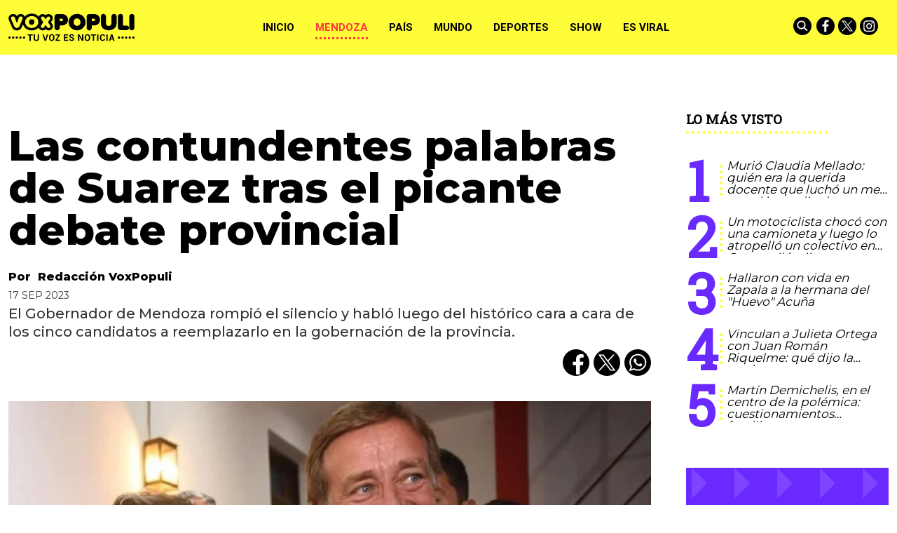

--- FILE ---
content_type: text/html
request_url: https://www.voxpopuli.net.ar/mendoza/las-contundentes-palabras-de-suarez-tras-el-picante-debate-provincial/
body_size: 34040
content:
<!DOCTYPE HTML>
<html lang="es">
<head>
    <meta charset="ISO-8859-1"><link rel="icon" type="image/png" href="/files/image/79/79985/6095440d817d4-favicon_32_32!.png?s=752f5dba80f0f38a65351173ca3417ba&d=1620356400" sizes="32x32"><link rel="icon" type="image/png" href="/files/image/79/79985/6095440d817d4-favicon_16_16!.png?s=508b358166b79e32ff262eb2359ba96e&d=1620356400" sizes="16x16"><link rel="apple-touch-icon" href="/files/image/79/79986/609544672207e-favicon_256_256!.png?s=7da0d2f568582b3e13d52ce69660f3b6&d=1620356400&69697v7"><meta name="apple-mobile-web-app-title" content="VOXPOPULI"><meta name="apple-mobile-web-app-capable" content="yes"><meta name="apple-mobile-web-app-status-bar-style" content="black"><link rel="manifest" href="/files/site/manifest.json"><meta name="viewport" content="width=device-width, initial-scale=1.0"/><meta name="Generator" content="Víncolo CMS"><script>var vsm=vsm||{};vsm.cmd=vsm.cmd||[];</script><script defer src="/files/cachefiles/51382a6d9b8a0c8987f79c68ae40e1da.js?"></script><title>Las contundentes palabras de Suarez tras el picante debate provincial - VOXPOPULI TU VOZ ES NOTICIA</title><meta name="description" content="El Gobernador de Mendoza rompió el silencio y habló luego del histórico cara a cara de los cinco candidatos a reemplazarlo en la gobernación de la provincia."><meta name="keywords" content="Rodolfo Suarez,Debate,Mendoza"><meta name="author" content="Redacción VoxPopuli"><link rel="canonical" href="https://www.voxpopuli.net.ar/mendoza/las-contundentes-palabras-de-suarez-tras-el-picante-debate-provincial/"><script type="application/ld+json">{"@context":"http://schema.org","@type":"NewsArticle","headline":"Las contundentes palabras de Suarez tras el picante debate provincial","description":"El Gobernador de Mendoza rompi\u00f3 el silencio y habl\u00f3 luego del hist\u00f3rico cara a cara de los cinco candidatos a reemplazarlo en la gobernaci\u00f3n de la provincia.","url":"https://www.voxpopuli.net.ar/mendoza/las-contundentes-palabras-de-suarez-tras-el-picante-debate-provincial/","datePublished":"2023-09-17T22:33:01-03:00","dateModified":"2023-09-17T22:44:55-03:00","image":"https://www.voxpopuli.net.ar/files/image/125/125223/6507ab4d78836.jpg","author":{"@type":"Person","name":"Redacci\u00f3n VoxPopuli","url":"https://www.voxpopuli.net.ar/autor/redaccion-voxpopuli","image":"https://www.voxpopuli.net.ar/files/image/125/125223/6507ab4d78836.jpg"},"keywords":"Rodolfo Suarez,Debate,Mendoza","articleSection":"Mendoza","articleBody":"\r\n\r\nTras una agitada jornada que marc\u00f3 el hist\u00f3rico primer debate obligatorio entre los candidatos a la gobernaci\u00f3n de Mendoza, el actual titular de la provincia emple\u00f3 su cuenta de X para expresar lo que le hab\u00eda parecido el novedoso programa. Con l\u00e1grimas incluidas, as\u00ed fueron las emotivas \u00faltimas palabras de los candidatos a gobernadorLuego de dos horas de preguntas y respuestas, con chicanas y cargadas de por medio entre los postulados al sill\u00f3n del Gobierno, Rodolfo Suarez agarr\u00f3 su celular y le dedic\u00f3 unas palabras a quien lo acompa\u00f1a en su espacio pol\u00edtico: Alfredo Cornejo.\r\n\r\nEn primera instancia, el actual Gobernador reflej\u00f3 su alegr\u00eda por lo que hab\u00eda visto en el espacio cultural Julio Le Parc: \"Celebro que en Mendoza podamos escuchar las propuestas a trav\u00e9s de un debate provincial\".\r\n\r\nActo seguido, apoy\u00f3 a su compa\u00f1ero de f\u00f3rmula al asegurar que Cornejo \"es sin dudas el \u00fanico candidato del #MendozaDebate que est\u00e1 preparado para hacerle frente a los desaf\u00edos que vienen\". \r\n\r\n\"Su liderazgo, experiencia y antecedentes lo respaldan\", concluy\u00f3 el mandatario. \r\n\r\nLo que aconteci\u00f3 en el Julio Le Parc fue el hist\u00f3rico primer debate de los candidatos a la gobernaci\u00f3n de Mendoza.El picante cruce que se arm\u00f3 entre los candidatos a vicegobernador de Mendoza\r\n\r\n\r\n\r\nEn esta destacada contienda, los representantes de las cinco f\u00f3rmulas que compiten por el puesto de la gobernaci\u00f3n de Mendoza se midieron entre s\u00ed, en representaci\u00f3n de los diferentes frentes pol\u00edticos: Cambia Mendoza, La Uni\u00f3n Mendocina, Frente Eleg\u00ed, Partido Verde y el Frente de Izquierda.&nbsp;El debate fue estructurado en torno a cinco ejes tem\u00e1ticos: Seguridad y Justicia, Institucionalidad y Transparencia, Servicios P\u00fablicos, Educaci\u00f3n y Desarrollo Econ\u00f3mico.","publisher":{"@type":"Organization","name":"VOXPOPULI TU VOZ ES NOTICIA","url":"https://www.voxpopuli.net.ar","logo":{"@type":"ImageObject","url":"https://www.voxpopuli.net.ar/files/image/79/79458/6089c7bb5dd8b.png"},"sameAs":["http://facebook.com/DiarioVox","http://www.x.com/diariovox","http://www.instagram.com/voxpopulimza","http://www.youtube.com/@","http://www.linkedin.com/in/","https://pinterest.com/","https://es.wikipedia.org/wiki/"]},"mainEntityOfPage":"https://www.voxpopuli.net.ar/mendoza/las-contundentes-palabras-de-suarez-tras-el-picante-debate-provincial/","speakable":{"@type":"SpeakableSpecification","xpath":["/html/head/title","/html/head/meta[@name='description']/@content"],"cssSelector":[".vsmcontent p"]}}</script><script data-type=vsmhit>vsm.cmd.push(function(){vsm.loadScript('/tools/hit.php?d=3fc3a875c815cbc24d226da2e2282d933;120071;333617;3;190;37;28,4312,21;&a=30','vsmhit');})</script><meta property="og:title" content="Las contundentes palabras de Suarez tras el picante debate provincial"><meta property="og:description" content="El Gobernador de Mendoza rompió el silencio y habló luego del histórico cara a cara de los cinco candidatos a reemplazarlo en la gobernación de la provincia."><meta property="og:url" content="https://www.voxpopuli.net.ar/mendoza/las-contundentes-palabras-de-suarez-tras-el-picante-debate-provincial/"><meta property="og:image" content="https://www.voxpopuli.net.ar/files/image/125/125223/6507ab4d78836_600_315!.jpg?s=45f177c968baa84deaaf3edbb5c77890&d=1694919600"><meta property="og:image:width" content="600"><meta property="og:image:height" content="315"><style>*{-webkit-overflow-scrolling:touch;-webkit-tap-highlight-color:transparent;}html{box-sizing:border-box;}*,*:before,*:after{box-sizing:inherit;}html{font-size:10px;position:relative;height:100%;box-sizing:border-box;}body{margin:0;height:100%;box-sizing:border-box;}h1,h2,h3{font-weight:normal;padding:0;margin:0}.page{height:100%;box-sizing:border-box;}html.dropdown-modal{overflow:hidden;}a{text-decoration:none;transition:color ease-out 200ms,background-color ease-out 200ms,opacity ease-out 200ms,transform ease-out 200ms;}a:hover{opacity:1;}main a{color:var(--link-color);}main a:hover{color:var(--link-hover-color);}a{color:var(--link-color);}a:hover{color:var(--link-hover-color)}.main-article h1{font-size:250%;margin-top:0;}.main-article h1 img{max-width:100%;height:auto;}body{color:black;}path,rect{fill:black;stroke:black}.bgdark{background-color:black;color:rgba(255,255,255,0.85);}.bgdark path,.bgdark rect{fill:white;}[disabled],.disabled{opacity:0.4;pointer-events:none !important;}.dimmed,.gray{opacity:0.5;}.square{}.rounded{}.circled{}.hidden-title{display:none;}.btn{user-select:none;white-space:nowrap;max-width:100%;overflow:hidden;text-overflow:ellipsis;vertical-align:middle;display:inline-block}.btn-glass{color:inherit;}.btn-glass:hover,.btn-glass.hover{color:inherit;background-color:rgba(0,0,0,0.03);}.btn-glass:active,.btn-glass.active{color:inherit;background-color:rgba(0,0,0,0.08);}.bgdark .btn-glass:hover,.bgdark .btn-glass.hover{color:white;background-color:rgba(255,255,255,0.3);}.bgdark .btn-glass:active,.bgdark .btn-glass.active{color:inherit;background-color:rgba(255,255,255,0.2);}.btn.selected{color:inherit;background-color:rgba(0,0,0,0.015);}.bgdark .btn.selected{background-color:rgba(255,255,255,0.2);color:white}.btn-primary{border:none;font-size:1rem;line-height:54px;padding:0 40px;background-color:var(--button-background-color);letter-spacing:1px;display:inline-block;color:rgba(255,255,255,.8) !important;text-transform:uppercase;}.btn-primary:hover{background-color:var(--button-hover-background-color);}.btn-primary:active{background-color:var(--button-active-background-color);}.btn-primary img{vertical-align:middle;height:26px;opacity:.8;}.btn-primary img+span{margin-left:6px;}.btn-solid{border:1px solid rgba(0,0,0,0.5);font-size:1rem;line-height:54px;padding:0 40px;letter-spacing:1px;display:inline-block;color:rgba(0,0,0,0.8) !important;text-transform:uppercase;}.btn-solid:hover{}.btn-solid:active{}.btn-solid img{vertical-align:middle;height:26px;opacity:.8;}.btn-solid img+span{margin-left:6px;}.btn-zoom:hover{transform:scale(1.02) perspective(1px);}.btn-zoom:active{transform:scale(1) perspective(1px);}.btn-press:active{transform:scale(.98) perspective(1px);}.btn-moveup:hover{transform:translateY(-2px);}.btn-moveup:active{transform:translateY(0px);}button.busy .busyicon,div.vplpreloader,div.busy{border-color:rgba(255,255,255,0.5);white-space:nowrap;overflow:hidden;border-style:solid;border-top-color:transparent;animation:vcpspinneranimation 850ms infinite linear;display:inline-block;pointer-events:none}@keyframes vcpspinneranimation{from{transform:rotate(0deg);}to{transform:rotate(360deg)}}div.vplpreloader,div.busy.size64{width:64px;height:64px;border-radius:36px;border-width:3px}button.busy .busyicon,div.busy.size32{width:32px;height:32px;border-radius:20px;border-width:4px}div.busy.size19{width:19px;height:19px;border-radius:18px;border-width:4px}div.busy.size16{width:16px;height:16px;border-radius:10px;border-width:1px}div.vplpreloader,div.busy.absolute{top:50%;left:50%;position:absolute}div.busy.absolute.size16{margin:-8px 0 0 -8px}button.busy .busyicon,div.busy.absolute.size32{margin:-16px 0 0 -16px}div.vplpreloader,div.busy.absolute.size64{margin:-32px 0 0 -32px}.search-wrapper div.busy{animation:none}.search-wrapper div.busy.absolute.size19{left:5px;top:3px;margin:0px}.search-wrapper div.busy{opacity:0;transition:opacity 0.2s;display:block !important}.search-wrapper div.button{opacity:1;transition:opacity 0.2s;display:block !important}.search-wrapper div.process .busy{opacity:1;transition:opacity 0.3s;;animation:vcpspinneranimation 850ms infinite linear}.search-wrapper div.process .button{opacity:0;transition:opacity 0.3s}.clear{clear:both;font-size:0;height:0}ul{margin:0;padding:0;list-style-type:none;}.vsmhidden{display:none !important;}main{padding-bottom:5em;box-sizing:border-box;margin-left:auto;margin-right:auto;}@media (max-height:800px){main{padding-bottom:3em;}}@media (max-height:600px){main{padding-bottom:1em;}}.layout-columns{display:flex;align-items:stretch;justify-content:space-between;}.layout-columns>*:first-child{}.layout-columns>*+*{margin-left:3em;}@media(max-width:1024px){.layout-columns{flex-flow:row wrap;justify-content:center;}.layout-columns>*+*{margin-left:0;margin-top:1em;}.layout-columns .layout-columns{flex-flow:row;justify-content:space-between;}.layout-columns .layout-columns>*+*{margin-left:3em;margin-top:0;}}@media(max-width:600px){.layout-columns .layout-columns{flex-flow:row wrap;justify-content:center;}.layout-columns .layout-columns>*+*{margin-left:0;margin-top:1em;}}input:focus,button:focus{outline:none;}input[type=text],textarea,select{max-width:100%;}input{height:44px;;font-size:16px;}.dropdown-panel{box-shadow:0 0 5px rgba(0,0,0,.5);position:relative;background:inherit}.bgdark .dropdown-panel{background:rgba(0,0,0,0.8)}.dropdown-panel:empty{}a[vsm-ddp-close]{position:absolute;top:10px;right:10px;width:40px;height:40px;border-radius:50%;transition:opacity 250ms;}a[vsm-ddp-close]:after{position:absolute;left:0;top:0;width:100%;height:100%;line-height:40px;content:"\02A2F";color:white;font-size:40px;opacity:1;}a[vsm-ddp-close]:hover{opacity:0.8;}a[vsm-ddp-close]:active{opacity:0.5;}a[vsm-ddp-close]{background:var(--button-background-color);opacity:1;}.piece,.piece>.item{position:relative;box-sizing:border-box;}.piece .item .image img{vertical-align:middle;width:100%;height:auto}.piece .items .item.hidden{opacity:0.3}article.main-article{margin-bottom:2em;width:100%}article.main-article header{margin-bottom:2em;}div.asides{margin-top:6em;}div.asides aside.box{max-width:400px;min-width:270px;margin-left:auto;margin-right:auto;margin-bottom:2em;border-radius:5px;text-align:center;}aside.box h1{font-size:1.5rem;margin-top:0;}aside.box .illustration{margin-top:1em;}aside.box .btn{margin:0.5em 0.5em;}.box{border:1px solid #e0e0e0;padding:1.5em 1em;box-shadow:rgba(0,0,0,.03) 4px 4px;}.listsearch-wrapper,.sectiontitlesummary-wrapper{display:blockpadding:10px 20px;box-sizing:border-box;opacity:0.9}.sectiontitlesummary-wrapper .sectiontitle{font-size:400%;font-weight:bold;color:var(--link-hover-color)}.sectiontitlesummary-wrapper .sectionsummary{font-size:180%}#vsmtooltip{padding:10px;background-color:#000;color:#f0f0f0;border:0px solid rgba(0,0,0,1);max-width:400px;border-radius:3px;font-size:1.4em;}.page-width{width:calc(100% - 2.4em);max-width:var(--page-width);margin-left:auto;margin-right:auto;}.extended-width{width:calc(100% - 2.4em);max-width:var(--extended-page-width);margin-left:auto;margin-right:auto;}.full-width{width:calc(100% - 2.4em);max-width:none;margin-left:auto;margin-right:auto;}.media #vsmimgbutton{right:0}body{font-family:var(--default-font)}main{padding:var(--margin-spacer) 0}.clear{clear:both;font-size:0;height:0}.separator{clear:both;font-size:0;margin:var(--margin-spacer) 0;position:relative;width:100%;}ul.boxy:empty{background-color:rgba(0,0,0,0.15);}.zone{position:relative;flex-shrink:0;flex-grow:0}.block-child{display:flex;flex-direction:row;flex-wrap:wrap}.z25{width:calc((100% - (var(--margin-spacer) * 6)) / 4)}.z25_75{width:calc(25% - var(--margin-spacer))}.z30{width:calc(30% - (var(--margin-spacer) / 2))}.z33{width:calc((100% - (var(--margin-spacer) * 4)) / 3)}.z50{width:calc(50% - var(--margin-spacer))}.z70{width:calc(71.1% - (var(--margin-spacer) * 2))}.z75{width:calc(75% - (var(--margin-spacer)))}.z60{width:calc(63% - (var(--margin-spacer)))}.z60.zleft{margin-right:calc(12% + (var(--margin-spacer) * 2))}.z100{width:100%}.zfull{clear:both}.zleft{float:left;margin-right:calc(var(--margin-spacer) * 2);position:relative}.zright{float:right}.block3A .section UL{background:#a9cce7}.block3A .global UL{background:#d9f3ff}.block-idx-1 .block2{display:flex;flex-direction:row;flex-flow:row wrap;align-items:flex-start}@keyframes fadein{from{opacity:0;}to{opacity:1;}}.page{animation:fadein 2s}.page.unload{visibility:hidden;opacity:0;transition:visibility 0s 0.2s,opacity 0.2s linear}.bgdark path,.bgdark rect{fill:rgba(255,255,255,1);stroke:rgba(255,255,255,1)}.bgdark{color:rgba(255,255,255,1)}.bgdark .svg-icon{background:#000;border-radius:100%;transition:background 0.2s;}.bgdark .svg-icon:hover{background:transparent;transition:background 0.5s;}.bgdark .svg-icon:hover path,.bgdark .svg-icon:hover rect{opacity:1}.svg-icon{width:26px;padding:2px;}.section-title,.piecetitle{font-family:var(--title-font);font-size:1.9em;padding:0;color:#000;line-height:1.4em;width:100%;display:block;position:relative;font-weight:bold;text-transform:uppercase;margin-bottom:0.5em;background-color:inherit;}.piecetitle a{color:inherit}.piece.bgdark .piecetitle{color:#fff;}.piece.bglight .piecetitle{color:#000;}.z100 .piecetitle{font-size:280%}#footer-follow-us .svg-icon img,#footer-follow-us .svg-icon svg{opacity:1}.svg-icon:hover path,.svg-icon:hover rect{opacity:0.7;transition:opacity 0.3s}.search-box path.circle,.search-box path.line{fill:transparent !important;stroke:rgba(255,255,255,1)}article .author{margin-bottom:1em;font-size:1.5em;text-align:center}article .author .authorimage{display:block;position:relative}article .author.noimage .authorimage{width:80px;height:80px;border-radius:100%;display:inline-block;opacity:0.5;}article .author.noimage .authorimage:after{content:"";position:absolute;top:0;right:0;bottom:0;left:0;background-color:var(--background-main-color);z-index:-1;border-radius:100%}article .author.noimage .authorimage img{opacity:0.8;position:relative}article .author .authorimage img{width:80px;height:80px;border-radius:100%}article .author .authorinfo{display:block;font-weight:bold}article .author .authorinfo .authorjobtitle{font-weight:normal;font-size:90%}article .author.noimage.nojobtitle .authorinfo:before{content:"Por ";margin-right:5px}*/article .author .authorinfo:empty:before{content:"";}article .author .authortitle{display:inline;}article .separatorLine{border-bottom:1px dotted #E9E9E9;margin-bottom:1.7em}.piece .piecetitle{position:relative;font-family:var(--piecetitle-font);margin-bottom:30px;background:transparent;font-size:3.4em;line-height:1.8em;text-align:center;width:100%;color:#fff}.piece .piecetitle .piecetitle-container{position:relative;display:inline-block;width:auto;padding-bottom:4px;max-width:100%;overflow:hidden;white-space:nowrap;text-overflow:ellipsis;}.piece .piecetitle .piecetitle-container:after{content:"";border-bottom:4px dotted;display:block;position:absolute;width:70%;left:50%;transform:translate(-50%,0);}.piece .title a{color:inherit}.piece .folder{background-color:var(--background-main-color);display:inline-block;color:var(--folder-piece-color);padding:4px;text-transform:uppercase;font-size:13px;position:absolute;margin-top:-33px;left:0px}.piece .folder a{color:var(--folder-piece-color)}.piece .folder:hover a{color:var(--folder-piece-hover-color)}.piece .nomedia .folder{position:relative;margin:0 0 10px 0}.piece .author-datetime{font-size:100%;text-align:right;margin-bottom:0.5em}.piece .author{font-weight:bold;margin-top:var(--margin-spacer);font-size:1.4em}.piece .author a{color:inherit}.piece .authortitle{display:inline-block;font-weight:inherit;font-size:inherit}.piece .author:before{content:"Por";margin-right:0.3em;}.piece .author + .datetime:before{content:" - ";}.piece .author:empty:before{content:"";}.piece .datetime:empty:before{content:"";}.piece .author:empty + .datetime:before{content:"";}.piece .title{font-family:var(--title-font);font-weight:800;font-size:3em;line-height:1.2em;margin-bottom:0;text-align:left;color:var(--title-piece-color)}.piece.bgdark .title{color:inherit;}.piece.bgviborate{background-image:url('/0/img/bg-viborite.svg');background-size:1480px;background-position:50% 50%;}.piece.bgtriangles{background-image:url('/0/img/bg-triangle.png')}.piece.bgquestion{background-image:url('/0/img/bg-question.svg');background-size:76px;}.piece.bglines{background-image:url("data:image/svg+xml,%3Csvg width='20' height='20' viewBox='0 0 40 40' xmlns='http://www.w3.org/2000/svg'%3E%3Cg fill='%23ffffff' fill-opacity='0.1' fill-rule='evenodd'%3E%3Cpath d='M0 40L40 0H20L0 20M40 40V20L20 40'/%3E%3C/g%3E%3C/svg%3E");}.piece.bgmaincolor{background-color:var(--background-main-color)}.piece.bgsecondcolor{background-color:var(--background-second-color)}.piece.bgthirdcolor{background-color:var(--background-third-color)}.piece.bgfourthcolor{background-color:var(--background-fourth-color)}.piece.bgfifthcolor{background-color:var(--background-fifth-color)}.piece .kd{font-size:1.1em;line-height:1.3em;text-transform:uppercase;margin-bottom:1.6em;white-space:normal}.piece .kicker{display:inline-block;font-weight:bold}.piece .kicker + .datetime:before{content:"• ";font-weight:bold}.piece .summary{font-family:var(--summary-font);font-size:1.5em;line-height:1.2em;text-align:left;color:inherit;font-weight:500;margin-top:calc(var(--margin-spacer) / 2)}.piece button{font-family:var(--default-font);font-weight:bold;position:relative;border-radius:14px;text-transform:uppercase;}.piece button:hover{color:inherit}.piece .withwidget .image{position:relative}.piece .withwidget .image:before{content:"";position:absolute;width:18%;height:auto;min-height:32px;min-width:32px;max-width:120px;max-height:120px;top:50%;left:50%;transform:translate(-50%,-50%);background:url('/0/lib/svg-icons/videoplay.svg') no-repeat 0 0;z-index:1;background-size:100%;pointer-events:none;transition:all 0.3s}.piece .withwidget:hover .image:before,.piece .withwidget:hover .image:after{transform:translate(-50%,-50%) scale(1.3);transition:all 0.2s}.piece .withlink:hover{cursor:pointer}.sectiontitlesummary-wrapper .sectiontitle{font-family:var(--title-font);font-size:5em;padding:0.2em 0;color:#000}.sectiontitlesummary-wrapper .sectionsummary{font-family:var(--summary-font);font-size:2.5em;}.dropdown-panel{background:#fff}.dropdown-panel a[vsm-ddp-close]{background:transparent}.dropdown-panel #page-header-stacked-datetime{color:rgba(255,255,255,1);font-size:1.4em;margin-top:var(--margin-spacer)}.dropdown-panel .svg-icon img,#page-header-stacked-search-box .svg-icon svg{fill:transparent;stroke:#FFFFFF}.page .share{background:transparent}article.main-article .share{text-align:right}.page .share UL LI{margin-left:calc(var(--margin-spacer)/4)}.page .share UL LI .svg-icon{background:#000;border-radius:100%;display:flex;align-items:center;justify-content:center}@media (max-width:1024px){.z25_75{width:calc(30% - var(--margin-spacer))}.z75{width:calc(70% - var(--margin-spacer))}.z60{width:calc(55% - var(--margin-spacer))}.z30{width:calc(50% - var(--margin-spacer))}.z70{width:calc(50% - var(--margin-spacer))}.z25{width:calc(50% - var(--margin-spacer));margin-bottom:var(--margin-spacer)}.z25ml{margin-right:0;margin-bottom:var(--margin-spacer)}.z25ml:after{display:none}.z25mr{position:relative;margin-bottom:0}.z25.zright{position:relative;margin-bottom:0}}@media (max-width:768px){.z25_75{width:100%}.z75{width:100%;margin-right:0;margin-bottom:var(--margin-spacer)}.z75:after{display:none}.z60{width:100%;margin-right:0;margin-bottom:var(--margin-spacer)}.z100.zleft{margin-right:0}.z30{width:100%;margin-right:0}.z30.zright{margin-bottom:0}.z30.zleft{margin-bottom:var(--margin-spacer)}.z30:after{display:none}.z70{width:100%;margin-right:0}.z70.zleft{margin-bottom:var(--margin-spacer)}.z70.zright{margin-bottom:0}.z70:after{display:none}.z33{width:100%;margin-right:0;margin-bottom:var(--margin-spacer)}.z33:after{display:none}.z33.zright{margin-bottom:0}.z25{width:100%;margin-bottom:var(--margin-spacer);margin-right:0}.z25:after{display:none}article.main-article .article-toolbar .share UL LI.whatsapp{display:inline-block}.sectiontitlesummary-wrapper .sectiontitle{font-size:3em}}@media (max-width:480px){.page-width{width:calc(100% - 2.5em);}.zleft:after{display:none}.z50{width:100%;margin-right:0}.z50.zleft{margin-bottom:var(--margin-spacer)}.z70.zright{margin-top:var(--margin-spacer)}.piece .piecetitle{font-size:2.5em;}}:root{--button-background-color:#ccc;--button-hover-background-color:rgba(19,27,96,0.7);--button-border-radius:4px;--border-radius:20%;--folder-piece-color:rgba(255,255,255,1);--folder-piece-hover-color:rgba(255,255,255,0.8);--title-piece-color:#010202;--title-piece-hover-color:rgba(0,0,0,0.7);--link-color:#000;--link-hover-color:#FC3A3A;--link-active-color:#FFFC38;--background-main-color:#FFFC38;--background-second-color:#000000;--background-third-color:#6929FF;--background-fourth-color:#2D2A2B;--background-fifth-color:#FC3A3A;--menu-font:'Roboto',serif;--piecetitle-font:'Roboto Slab',serif;--title-font:'Montserrat',sans-serif;;--default-font:'Montserrat',sans-serif;;--summary-font:'Montserrat',sans-serif;;--body-font:'Montserrat',sans-serif;;--botton-font:'Roboto Slab',serif;--page-width:1366px;--extended-page-width:1440px;--margin-spacer:25px;--min-zone-width:300px;--border-piece-color:#e1dfdf;--header-collapsed-height:78px;}#page-header .z100 .piece.grid .title{color:#fff}#page-header .z100 .piece.grid .title a{background:#000}#page #page-header #page-header-container.bgdark{background-color:inherit}#page #page-header.with-zone #page-header-container #page-header-datetime{color:#000}.page-header-collapsed #page #page-header #page-header-container .piece-wrapper.logo-wrapper,#page #page-header #page-header-container .piece-wrapper.logo-wrapper{width:180px;heights:28px;height:80px}#page #page-header.with-zone #page-header-container .logo-wrapper{width:31.85%}#page #page-header.with-zone #page-header-container #page-header-datetime{left:35%}#page-footer .logo-wrapper A.logo img{left:0;transform:translate(0,-50%)}#page #page-header.with-zone .main-menu{background-color:var(--background-second-color)}#page #page-header.with-zone .main-menu li.selected{}.page-header-collapsed #page #page-header.with-zone .main-menu li.selected{}.page-header-collapsed #page #page-header .piece.main-menu{color:#000}#page #page-header .piece.main-menu{color:#000}.main-menu .dropdown-panel li{color:#fff}.page-header-collapsed #page #page-header #page-header-container{height:100%}#page #page-header #page-header-container #page-header-logo-wrapper{transform:translate(0,-50%)}#page #page-header.with-zone #page-header-container #page-header-logo-wrapper{transform:translate(-50%,0);}.page-header-collapsed #page #page-header #page-header-container #page-header-logo-wrapper{transform:translate(0,-50%)}#page #page-header #page-header-container #page-header-logo-wrapper a{display:block;width:100%;height:100%;position:relative;}#page #page-footer-logo-wrapper{max-height:70px;margin:0 auto var(--margin-spacer) auto}body #page #page-header.with-zone #page-header-container .logo-wrapper{padding:0}button,a.button{background-color:var(--background-main-color);color:#000 !important}.piece .withwidget .image:before{background-color:var(--background-main-color);border-radius:50%;z-index:1;width:60px;height:60px}.piece button{color:#000}.piece.mosaic.standard .withwidget .image:before{padding-top:0}.piece.poll .option .title{color:inherit}.piece.poll>.items>.item .result .item .bkgbar .bar{background-color:var(--background-main-color)}.piece.promotions .scroll-controls .scroll-button:before{background-color:var(--background-main-color);border-radius:50%}.piece.ranking .piecetitle:after{border-bottom:4px dotted var(--background-main-color)}.piece.ranking .items .item .index{color:var(--background-third-color)}.piece.ranking .items .item .index:after{border-right:4px dotted var(--background-main-color)}.piece.grid .items DIV.separator{background-color:var(--background-main-color)}article.main-article .vsmcontent>h2{font-size:25px;font-family:var(--summary-font);text-transform:uppercase;font-weight:bold;padding:2.5em 0 0.5em 0}article.main-article .vsmcontent>h3{font-size:22px;font-family:var(--summary-font);font-weight:400;padding:2.5em 0 0.4em 0;text-decoration:underline;text-transform:uppercase}article.main-article .vsmcontent>h4{font-size:20px;font-family:var(--summary-font);font-weight:400;padding:2.5em 0 0.3em 0;text-decoration:underline;text-transform:uppercase}.vsmcontent HR{width:100%;height:1px;border:0px;color:black}article.main-article .vsmcontent p.moreinfo{line-height:1.1em;margin:0.6em 2% 1em 0;font-family:var(--kicker-font);font-size:0.9em;position:relative;display:inline-block;max-width:30%;float:left}article.main-article .vsmcontent p.moreinfo:before{content:"Ver mA\341s";display:block;text-transform:uppercase;font-family:var(--piecetitle-font);border-bottom:4px dotted;border-color:var(--background-main-color);padding:0.2em 0;line-height:1.1em;margin-bottom:0.5em;font-weight:bold}article.main-article .vsmcontent p.moreinfo[title]:before{content:attr(title);}article.main-article .vsmcontent p.moreinfo a{color:rgba(0,0,0,0.9);font-size:19px;text-decoration:none;display:block;font-style:italic;}article.main-article .vsmcontent p.moreinfo a:before{content:"";width:8px;height:8px;background-color:var(--background-main-color);display:inline-block;transition:opacity 0.3s;margin-right:5px;margin-bottom:3px;border-radius:50%;}article.main-article .vsmcontent h3.background-main-color-box{padding:1em 1em;margin:0.5em 0 0.5em 0;width:100%;font-weight:normal;clear:both;box-sizing:border-box;color:rgba(0,0,0,0.7);box-shadow:0 1px 3px rgba(0,0,0,.2);max-width:unset;background:var(--background-main-color)}article.main-article .vsmcontent h3.background-main-color-box a{text-decoration:underline}article.main-article .vsmcontent h3.background-third-color-box{padding:1em 1em;margin:0.5em 0 0.5em 0;width:100%;font-weight:normal;clear:both;box-sizing:border-box;color:rgba(255,255,255,0.7);box-shadow:0 1px 3px rgba(0,0,0,.2);max-width:unset;background:var(--background-third-color)}article.main-article .vsmcontent h3.background-third-color-box a{text-decoration:underline}article.main-article .vsmcontent h3.background-fourth-color-box{padding:1em 1em;margin:0.5em 0 0.5em 0;width:100%;font-weight:normal;clear:both;box-sizing:border-box;color:rgba(255,255,255,0.7);box-shadow:0 1px 3px rgba(0,0,0,.2);max-width:unset;background:var(--background-fourth-color)}article.main-article .vsmcontent h3.background-fourth-color-box a{text-decoration:underline}article.main-article .vsmcontent h3.background-fifth-color-box{padding:1em 1em;margin:0.5em 0 0.5em 0;width:100%;font-weight:normal;clear:both;box-sizing:border-box;color:rgba(255,255,255,0.7);box-shadow:0 1px 3px rgba(0,0,0,.2);max-width:unset;background:var(--background-fifth-color)}article.main-article .vsmcontent h3.background-fifth-color-box a{text-decoration:underline}article.main-article .vsmcontent P.quote{position:relative;box-sizing:border-box;background-color:var(--background-main-color);font-size:25px;line-height:1.1em;color:rgba(0,0,0,0.75);padding:2em 4.5em;text-align:center;clear:both;font-family:var(--summary-font);font-style:italic}article.main-article .vsmcontent P.quote:before{content:"\201c";position:absolute;left:0.15em;top:0.5em;color:rgba(0,0,0,0.55);font-family:var(--summary-font);font-size:5em;font-weight:bold}article.main-article .vsmcontent P.quote:after{content:"\201d";position:absolute;right:0.4em;bottom:0.15em;color:rgba(0,0,0,0.55);font-family:var(--summary-font);font-size:5em;font-weight:bold}article.main-article .vsmcontent>UL{list-style-type:disc;margin:0 1em;padding-left:1.8em;}article.main-article .vsmcontent>OL{margin:0 1em;padding-left:1.8em;}@media (max-width:1140px){#page-footer .logo-wrapper A.logo img{left:50%;transform:translate(-50%,-50%)}}@media (max-width:560px){#page #page-header.with-zone #page-header-container DIV.logo-wrapper{width:170px;heights:23px;height:38px}}.follow-us-list li{width:inherit;height:inherit;margin-right:5px;display:inline-block}.follow-us-list li a{width:inherit;height:inherit;display:block}#page-header{min-height:60px;max-height:19vh;margin:0 auto;position:relative;box-sizing:border-box;transition:height 200ms;background:var(--background-main-color);}#page-header-container{height:inherit;position:relative}#page-header.bglight{background:#fff}#page-header.bgdark{background:var(--background-main-color);}#page-header-container{display:flex;align-items:center;flex-flow:row wrap;}#page-header-container>*{position:relative;display:inline-block;vertical-align:middle;vertical-align:top;margin-right:1rem;white-space:nowrap}#page-header.block-vertical{max-height:initial}#page-header.block-vertical #page-header-container{display:block;align-items:center;}#page-header.block-vertical #page-header-container>*{position:relative;display:block;margin-right:0;white-space:normal}#page-header.block-vertical .logo-wrapper{min-height:90px}.page-header-collapsed #page-header{position:fixed;width:100%;top:0;z-index:10000}.vincolo-topbar.page-header-collapsed #page-header{top:50px;}.page-header-collapsed #page #page-header{height:var(--header-collapsed-height);}.page-header-collapsed body{padding-top:var(--header-collapsed-height);}#page-header .main-menu-button{margin:0}.main-menu-button a{display:inline-block;padding:0;}.main-menu-button a:active .svg-icon{opacity:0.90;transition:transform 200ms}.main-menu-button .text{display:none;}.main-menu-button .svg-icon{width:46px;height:46px;background-color:transparent;}.main-menu-button .svg-icon:before{display:none;}#page-header .main-menu-button{display:none;}#page-header .main-menu-wrapper{overflow:hidden;position:relative;top:50%;transform:translateY(-50%);transition:transform linear .2ms;background:transparent;}@media (max-width:1023px){#page #page-header{height:60px;margin-bottom:0}#page-header .main-menu,#page-header .follow-us,#page-header-datetime{display:none;}#page-header #page-header-search-box{display:none;}#main-menu-panel{background:rgba(0,0,0,0.9)}.piece.grid .piece.banner,.piece.grid .items .item{height:auto}}#page #page-header{background:var(--background-main-color);}#page #page-header.with-zone{max-height:none;height:auto}#page #page-header.with-zone #page-header-container{padding-top:1rem;height:auto;position:relative;display:flex;left:auto;transform:none}#page #page-header.with-zone #page-header-container #page-header-datetime{display:inline-block;text-transform:uppercase;font-size:13px}#page #page-header.with-zone #page-header-datetime .day{display:inline-block;margin-right:4px;font-weight:bold}#page #page-header.with-zone #page-header-datetime .longdate{display:inline-block;}#page #page-header.with-zone #page-header-container .search-followus{background:transparent;margin-left:auto;position:static;top:auto;transform:none}#page #page-header.with-zone #page-header-container .zone{display:block;}#page-header .z100 .piece{padding-top:60px}#page #page-header #page-header-container .search-followus{background:transparent}#page #page-header #page-header-container .search-followus>section{display:inline-block;vertical-align:top}.page-header-collapsed #page #page-header #page-header-container,#page #page-header #page-header-container{height:auto;padding-top:0;position:absolute;display:block;left:50%;transform:translate(-50%,0);z-index:1}.page-header-collapsed #page #page-header #page-header-container .piece-wrapper.logo-wrapper,#page #page-header #page-header-container .piece-wrapper.logo-wrapper{display:block;position:absolute;padding:0;left:0;transform:translate(0,-50%);top:calc(var(--header-collapsed-height)/2)}.page-header-collapsed #page #page-header #page-header-container .search-followus,#page #page-header #page-header-container .search-followus{display:block;right:0;position:absolute;transform:translate(0,-50%);top:calc(var(--header-collapsed-height)/2);}#page #page-header .dropdown-panel .follow-us{display:block}#page #page-header .dropdown-panel .follow-us path{fill:#fff;stroke:#fff;}.page-header-collapsed #page #page-header .piece.main-menu,#page #page-header .piece.main-menu{line-height:var(--header-collapsed-height);height:var(--header-collapsed-height);transition:all 0.2s;padding-left:180px;padding-right:130px;margin:0 auto;font-family:var(--menu-font)}#page #page-header .dropdown-panel .piece.main-menu{color:rgba(255,255,255,1);line-height:var(--header-collapsed-height);height:auto;padding:0;display:block}.page-header-collapsed #page #page-header #page-header-container .zone,.page-header-collapsed #page #page-header #page-header-container #page-header-datetime,#page #page-header #page-header-container #page-header-datetime,#page #page-header #page-header-container .zone{display:none}.page-header-collapsed #page #page-header,#page #page-header{height:var(--header-collapsed-height);}@media (max-width:1023px){#page-header .main-menu{display:block;}#page #page-header.with-zone #page-header-container .search-followus{display:none}.page-header-collapsed #page #page-header.with-zone #page-header-container .search-followus{display:block}}@media (max-width:768px){#page #page-header.with-zone #page-header-container #page-header-datetime{display:none}}@media (max-width:480px){#page-header .main-menu{display:none}#page-header.with-zone .main-menu{display:block;}.page-header-collapsed #page-header.with-zone .main-menu{display:none;}.page-header-collapsed.dropdown-modal #page-header #main-menu-panel .main-menu{display:block;color:rgba(255,255,255,1)}.page-header-collapsed #page #page-header.with-zone #page-header-container .main-menu-button,#page #page-header #page-header-container .main-menu-button{display:block;position:absolute;right:0;margin-top:-5px;transform:translate(0,-50%);top:calc(var(--header-collapsed-height)/2)}#page #page-header.with-zone #page-header-container .main-menu-button{top:0;transform:none;margin-top:0;}#page #page-header.with-zone #page-header-container .search-followus,.page-header-collapsed #page #page-header.with-zone #page-header-container .search-followus,.page-header-collapsed #page #page-header #page-header-container .search-followus,#page #page-header #page-header-container .search-followus{display:none}}.logo-wrapper{position:relative;margin:0;padding:0;}.logo-wrapper A.logo{color:inherit;}.logo-wrapper A.logo SPAN{display:inline-block;line-height:100%;font-size:2rem;max-width:100%;position:absolute;top:50%;transform:translateY(-50%);transition:opacity 500ms;}.logo-wrapper A.logo img{max-width:100%;max-height:100%;position:absolute;top:50%;left:50%;transform:translate(-50%,-50%);width:auto;height:auto}.logo-wrapper.empty-piece{min-width:50px;min-height:50px;}.logo-wrapper.empty-piece A.logo{width:100%;height:100%;display:inline-block;border:3px dotted transparent;border-color:inherit;opacity:.5;}.logo-wrapper.empty-piece A.logo span{text-align:center;width:100%;}A.logo .dark{opacity:0;visibility:hidden;transition:opacity 500ms;}A.logo .light{opacity:1;visibility:visible;transition:opacity 500ms;}.bgdark A.logo .light{opacity:0;visibility:hidden;height:0;transition:opacity 500ms;}.bgdark A.logo .dark{opacity:1;visibility:visible;transition:opacity 500ms;}#page #page-header.with-zone #page-header-container .logo-wrapper{padding-top:4.4%;margin-right:0;left:50%;position:relative;transform:translate(-50%,0);top:0;z-index:1}@media (max-width:560px){#page #page-header.with-zone #page-header-container DIV.logo-wrapper{padding-top:0}}.search .message{line-height:2em;margin-bottom:1.5em;font-size:14px;font-family:'open_sans_condensedbold';text-transform:uppercase;color:#1D1D1B}.search .message .searchtext{color:#BED630;font-style:italic}.search .pager{text-align:center;font-size:140%;margin-top:2em;font-family:Lo;font-weight:normal}.search .pager .page,.search .pager .selected{width:auto;border:1px solid #770200;border-radius:2px;box-shadow:none;background:none;padding:5px 8px;display:inline-block;margin-right:5px}.search .pager .page:hover,.search .pager .prev:hover,.search .pager .next:hover{background:rgba(119,2,0,0.6);color:#fff}.search .pager .prev{margin-left:16px;padding:5px 8px}.search .pager .next{margin-right:2px;padding:5px 8px}.search .pager .selected{color:#fafafa;background-color:#770200}.listsearch-wrapper{background-color:rgba(0,0,0,0.05);width:100%;line-height:120%;padding:20px;box-sizing:border-box;margin-bottom:20px}.search-box{width:40px;height:40px;cursor:pointer;transition:all 200ms}.search-box form{margin:0;}.search-box input{position:relative;opacity:0;width:100%;padding-left:46px;padding-right:6px;transition:opacity 250ms,width 500ms;border:none;background-color:rgba(255,255,255,0.2);color:white;}.search-box input{height:inherit;border-radius:6px;font-size:16px;}.page-header-collapsed .search-box.focus,.search-box.focus{cursor:default;max-width:100%;width:320px;margin-left:-190px;transition:all 500ms;height:40px}.search-box.focus input{opacity:1;padding-left:40px}.search-box.focus:after{transform:scale(.8) rotate(90deg) translateX(-60%);}.search-box.busy:after{left:6px;top:6px;width:70%;height:70%;border:4px solid white;border-top-color:rgba(255,255,255,0.95);border-right-color:rgba(255,255,255,0.9);border-bottom-color:rgba(255,255,255,0.35);border-radius:50%;background-image:none;animation:busyanimation 850ms infinite linear;}.page-header-collapsed .search-box:after{width:30px;height:30px}@keyframes busyanimation{0%{transform:rotate(0deg);}100%{transform:rotate(360deg);}}.search-box{position:relative;width:30px;height:30px}.search-box:after{opacity:0.5}.search-box input{background-color:rgba(0,0,0,0.95)}.search-box .svg-icon.search{position:absolute;top:0}.search-box .svg-icon.search:hover{background:#000}.search-box.focus .svg-icon.search{transform:translate(-0%,-50%) rotate(90deg)}.search-box path.circle,.search-box path.line{fill:transparent}.search-box.focus .svg-icon.search{width:30px}.search-box.focus path.circle,.search-box.focus path.line,.search-box.focus:hover path.circle,.search-box.focus:hover path.line{stroke:#fff}.svg-icon.search:hover path,.svg-icon.search:hover rect{fill:transparent;stroke:var(--link-hover-color)}#page-header-stacked-search-box .svg-icon.search{width:45px;left:0;transition:all 200ms}#page-header-stacked-search-box.focus .svg-icon.search{width:30px;left:0;transition:all 1200ms}.page-header-collapsed .search-box.focus,.search-box.focus{width:260px;margin-left:0;height:30px}.search-box.focus .svg-icon.search{transform:rotate(90deg)}.search-box.focus input{height:30px;}.search-box input[type=text]{min-height:30px;border-radius:30px;border:0;}@media (min-width:1023px){#page-header.block-vertical #page-header-container>.search-box{top:5px}}.main-menu{line-height:2.8em;overflow:hidden;min-width:65px}.main-menu ul{position:relative;padding:0;white-space:nowrap;list-style:none;}.main-menu>ul{background:inherit}.main-menu li{display:inline-block;white-space:nowrap;background:inherit}.main-menu li a{display:inline-block;padding:0 1em;cursor:pointer;vertical-align:top;box-sizing:border-box;color:inherit}.main-menu li span.text{display:inline-block;max-width:100%;overflow:hidden;vertical-align:top;text-overflow:ellipsis;}.main-menu a:active,.main-menu a.selected{}.main-menu .more-button>a{display:inline-block;position:relative;white-space:nowrap;}.main-menu .more-button>a>.text{}.main-menu .more-button>a>.text:after{display:inline-block;content:"\25BE";margin-left:0.3em;transform:scale(2,1);display:inline-block;}.main-menu .more-panel{position:absolute;max-height:500px;width:250px;overflow:auto;padding:4px;}.main-menu .more-list li{display:block;overflow:hidden;white-space:nowrap;text-overflow:ellipsis;width:100%;}.main-menu .more-list a{display:block;}.main-menu-panel{text-align:center;width:314px;height:600px;display:none;padding:2em;box-sizing:border-box;overflow:auto;}.main-menu-panel[vsm-ddp-pos="modal"]{padding-top:calc(40px + 2em);}.main-menu-panel .main-menu-wrapper{display:block;margin:0;}.main-menu-panel .main-menu{}.main-menu-panel .main-menu{width:100%;max-width:360px;margin-left:auto;margin-right:auto;}.main-menu-panel .main-menu ul{white-space:normal;line-height:50px;letter-spacing:0.5px;text-align:center;}.main-menu-panel .main-menu li{display:block;}.main-menu-panel .main-menu a{width:100%;}.main-menu-panel .follow-us{text-align:left;width:100%;max-width:500px;margin:20px auto;padding:10px 0}.main-menu-panel .follow-us ul{text-align:center;}.main-menu-panel .follow-us li{width:40px;height:40px;display:inline-block;box-sizing:border-box;margin:0 0.4em}.main-menu-panel .follow-us li a{display:inline-block;box-sizing:border-box;}.main-menu-panel .follow-us li .svg-icon:before{border-radius:5px;}.main-menu-panel .search-box{left:50%;position:relative;transform:translate(-50%,0)}.main-menu-panel .search-box.focus{margin-left:0;}@media (max-width:480px){.main-menu-panel .main-menu{max-height:57vh;overflow:auto}}#page #page-header.with-zone .main-menu{height:41px;line-height:41px;color:white;padding:0;}#page #page-header .main-menu{position:relative;box-sizing:border-box;text-transform:uppercase;font-size:15px;font-weight:bold;text-align:center;}.main-menu>ul{background:transparent;}.main-menu a.ddb.button .ddb{display:none;visibility:0}.main-menu .mitem.arrow .ddb{display:none;visibility:0}.main-menu .mitem.arrow a.mitem:after,.main-menu a.ddb.button:after,.main-menu .more-button>a>.text:after{content:"";display:inline-block;width:9px;height:9px;border:solid rgba(255,255,255,0.6);border-width:0 3px 3px 0;position:absolute;top:50%;transform:rotate(45deg) translate(-50%,-50%);border-color:inherit;right:0.1em;}.dropdown-panel.more-panel{background:#000}.main-menu li.selected a span{position:relative;}.page-header-collapsed #page #page-header .piece.main-menu li.selected a span:after,.main-menu li.selected a span:after{content:"";border-bottom:3px dotted;display:block;position:absolute;bottom:22px;width:100%;}#page #page-header .main-menu-panel.dropdown-panel .main-menu li.selected a span:after{bottom:0}#page #page-header.with-zone .main-menu li.selected a span:after{bottom:7px}.page-header-collapsed #page #page-header .main-menu li.selected,#page #page-header .main-menu li.selected{color:var(--link-hover-color);}#page #page-header .dropdown-panel .main-menu li.selected{color:rgba(255,255,255,1)}.page-header-collapsed #page #page-header.with-zone .main-menu{background-color:transparent}.svg-icon{overflow:hidden;position:relative;display:inline-block;transition:opacity 200ms;min-width:16px;min-height:16px;text-align:center;background-color:rgba(0,0,0,0.3);vertical-align:middle;}.svg-icon img,.svg-icon svg{position:relative;z-index:1;width:100%;height:100%;transition:opacity ease-out 200ms,filter ease-out 200ms;display:inline-block;vertical-align:middle;}.svg-icon:before{content:"";position:absolute;z-index:0;top:0;left:0;width:100%;height:100%;opacity:0;transition:opacity ease-out 200ms;}.svg-icon{fill:#ffffff}.svg-icon:before{background-color:#333;}.svg-icon.googleplus:before{background-color:#dc4e41;}.svg-icon.linkedin:before{background-color:#0077b5;}.svg-icon.pinterest:before{background-color:#bd081c;}.svg-icon.facebook:before{background-color:#495899;}.svg-icon.twitter:before{background-color:#6cadde;}.svg-icon.instagram:before{background:radial-gradient(circle at 30% 107%,#fdf497 0%,#fdf497 5%,#fd5949 45%,#d6249f 60%,#285AEB 90%);}.svg-icon.whatsapp:before{background-color:#25D366;}.svg-icon.rss:before{background-color:#f26522;}:not(:hover) .svg-icon.youtube svg .tube{fill:#fff;}:not(:hover) .svg-icon.youtube svg .play{fill:transparent;}.svg-icon.youtube{fill:green;}.svg-icon.youtube svg .play{fill:transparent;}.svg-icon.youtube:before{background-color:white;}a:hover .svg-icon:before{opacity:1;}a:hover .svg-icon img,a:hover .svg-icon svg{opacity:1 !important;}.share{}.share .title{}.share UL{margin:0;padding:0;list-style:none;white-space:nowrap;}.share LI{display:inline-block;margin:0;padding:0;margin-bottom:1.5em;}.share A{display:inline-block;position:relative;cursor:pointer;width:38px;height:38px;line-height:38px;box-sizing:border-box;color:inherit;border-radius:5px;transition:background-color 250ms;}.share .svg-icon{width:inherit;height:inherit;line-height:inherit;border-radius:0;background-color:transparent;}.share .svg-icon:before{border-radius:0;}.share .text{display:none;margin-left:0.4em;}.share .count{position:absolute;left:0;width:100%;top:-20px;text-align:center;color:#333;font-family:Arial,Helvetica,Sans-serif;font-size:11px;opacity:0;transform:translateY(5px);transition:opacity 200ms,transform 250ms;}.share A:hover .count{opacity:1;transform:translateY(0);display:none;}.share UL A:hover rec,.share UL A:hover path{fill:#fff}.share-list-panel{box-sizing:border-box;min-width:200px;position:absolute;overflow:auto;}.share-list-panel UL{padding:0.3em;}.share-list-panel UL LI{margin-right:0;display:block;line-height:44px;white-space:nowrap;}.share-list-panel UL A{width:100%;}.share-list-panel UL A:hover{background:rgba(0,0,0,0.05);}.share-list-panel UL .svg-icon{vertical-align:top;}.share-email-panel{box-sizing:border-box;width:350px;height:425px;padding:20px;overflow:auto;}.share-email-panel .title{height:2.5em;line-height:2.5em;background-color:var(--background-main-color);font-size:160%;color:#fff;padding:0 1em;text-transform:uppercase;margin-bottom:1em}.share-email-panel .input{margin-bottom:1.5em}.share-email-panel .input.button{margin-bottom:0}.share-email-panel label{line-height:1em;display:block;font-size:160%;margin-bottom:0.2em}.share-email-panel input{width:100%}.share-email-panel textarea{width:100%;line-height:1.5em;resize:none;min-height:5em}.share-email-panel .input.button{text-align:right}.share-email-panel .input.grecaptcha>div{float:right}.share-email-panel .input.grecaptcha:after{content:"";display:block;clear:right}.share-email-panel .share-email-form.visible{visibility:visible;opacity:1;margin-left:0;transition:opacity 0.5s 0.5s}.share-email-panel .share-email-form.hidden{height:0;visibility:hidden;opacity:0;margin-left:-10000px;transition:opacity 0.3s,visibility 0s 0.3s,margin-left 0s 0.3s;}.share-email-panel .share-email-result.visible{position:absolute;text-align:center;font-size:1.5em;;visibility:visible;opacity:1;margin-left:0;transition:opacity 0.5s 0.5s;top:50%;left:0;right:0;transform:translateY(-50%);}.share-email-panel .share-email-result.hidden{height:0;visibility:hidden;opacity:0;filter:alpha(opacity=0);margin-left:-10000px;transition:opacity 0.3s,visibility 0s 0.3s,margin-left 0s 0.3s;}.share-email-panel a[vsm-ddp-close]{top:22px;right:22px}.share-email-panel div.vplpreloader{border-color:rgba(0,0,0,0.5);border-top-color:transparent;}.piece.news .media img{width:100%;height:auto}.piece.news .title{font-size:200%;margin-bottom:0.5em}.piece.news.padding{padding:calc(var(--margin-spacer)/2);}.piece.news.text-center .ts{text-align:center}.piece.news .title{font-size:4.5em;margin-bottom:0;text-align:inherit;line-height:1em}.piece.news .title a{color:inherit;}.piece.news .title a:hover{color:var(--link-hover-color);}.piece.news .media-ts-wrapper{display:flex;flex-direction:column}.piece.news .media-ts-wrapper .media .widget>div{width:100% !important}.piece.news .media-ts-wrapper .media iframe{width:100%}.piece.news .media-ts-wrapper .media .image a{position:relative;display:block}.piece.news .item .related{padding:2%;;background:#f2f2f2;margin-top:calc(var(--margin-spacer) / 1.5)}.piece.news .item .related .item{margin-bottom:1em}.piece.news .item .related .item:last-child{margin-bottom:0}.piece.news .item .related .title{font-size:1.4em;position:relative;line-height:1.4em;letter-spacing:normal;font-weight:normal;display:block;margin:0}.piece.news .item .related .title a{opacity:0.9;margin-left:10px;display:inline;font-family:var(--summary-font);font-weight:700;}.piece.news .item .related .title:before{content:"";width:5px;height:5px;background-color:rgba(0,0,0,0.9);display:inline-block;vertical-align:middle;opacity:0.8;transition:opacity 0.3s}.piece.news .item .related .title:hover:before{opacity:1;transition:opacity 0.3s}.piece.news .item .related .title:hover a{opacity:1;transition:opacity 0.3s}.piece.news.l40 .media-ts-wrapper{display:flex;flex-direction:row}.piece.news.l40 .media{width:34%;margin-right:var(--margin-spacer)}.piece.news.l40 .ts{width:calc(66% - var(--margin-spacer))}.piece.news.r40 .media-ts-wrapper{display:flex;flex-direction:row}.piece.news.r40 .media{width:37%;margin-left:var(--margin-spacer);order:2}.piece.news.r40 .ts{width:calc(63% - var(--margin-spacer));order:1}.piece.author.news.l40 .media,.piece.author.news.r40 .media{width:30%;}.piece.author.news .title{font-size:2.8em;}.z75 .piece.news .item .author{font-size:1.5em;}.piece.mosaic{position:relative;padding:calc(var(--margin-spacer) * 2)}.piece.mosaic .piecetitle{margin-top:calc(-1 * var(--margin-spacer));}.piece.mosaic .item{float:left;position:relative;}.piece.mosaic .items{}.piece.mosaic .item .title{position:absolute;bottom:10%;font-size:1.8em;max-width:60%;overflow:hidden;text-overflow:ellipsis;display:-webkit-box;-webkit-line-clamp:3;-webkit-box-orient:vertical;max-height:6.6em}.piece.mosaic .item .title a{white-space:initial;line-height:2.2em;background:#fff;padding:0.3em 0.9em;box-decoration-break:clone;-webkit-box-decoration-break:clone}.piece.mosaic.standard .item{width:calc(25% - var(--margin-spacer)/4);}.piece.mosaic.standard .withwidget .image:before{width:30px;height:30px;}.piece.mosaic.standard .item-1.withwidget .image:before{width:90px;height:90px;}.piece.mosaic.standard .item-1{width:calc(50% - var(--margin-spacer)/2);}.piece.mosaic.standard .item-1,.piece.mosaic.standard .item-2,.piece.mosaic.standard .item-4{margin-right:calc(var(--margin-spacer)/2)}.piece.mosaic.standard .item-2,.piece.mosaic.standard .item-3{margin-bottom:calc(var(--margin-spacer)/2)}.piece.mosaic.standard .item-1 .title{font-size:2.3em;max-width:90%}.piece.mosaic.mosaic4 .item{display:inline-block;width:31%;margin-right:3.5%;}.piece.mosaic.mosaic4 .item .kd{margin:1em 0 0.5em;color:#fff;}.piece.mosaic.mosaic4 .item.item-1{width:100%;border-bottom:2px solid #fff;padding-bottom:var(--margin-spacer);margin-bottom:var(--margin-spacer);margin-right:0}.piece.mosaic.mosaic4 .item-1 .image{;margin:0 auto;}.piece.mosaic.mosaic4 .item-1 .title{right:0;max-width:80%;font-size:2.5em;}.piece.mosaic.mosaic4 .item-4{margin-right:0}.piece.mosaic.mosaic4 .item-2 .title,.piece.mosaic.mosaic4 .item-3 .title,.piece.mosaic.mosaic4 .item-4 .title{position:static;max-height:auto;font-size:2.2em;max-width:100%;display:block}.piece.mosaic.mosaic4 .item-2 .title a,.piece.mosaic.mosaic4 .item-3 .title a,.piece.mosaic.mosaic4 .item-4 .title a{background:none;padding:0;color:#fff;line-height:1.3em}@media (max-width:1280px){.piece.mosaic.standard .item .title{max-width:90%}.piece.mosaic.mosaic4 .item .title{font-size:2.6em}.piece.mosaic.mosaic4 .item-1 .title{font-size:2em}}@media (max-width:1024px){.piece.mosaic{padding:calc(var(--margin-spacer) * 1.2)}.piece.mosaic .piecetitle{margin-top:calc(-1 * var(--margin-spacer)/2);}.piece.mosaic.standard .item .title{max-width:90%;font-size:1.6em}.piece.mosaic.standard .item-1 .title{font-size:2em}.piece.mosaic.mosaic4 .item .title{font-size:2.4em}.piece.mosaic.mosaic4 .item-1 .title{font-size:1.8em}}@media (max-width:768px){.piece.mosaic{padding:calc(var(--margin-spacer))}.piece.mosaic.standard .item{width:calc(50% - var(--margin-spacer)/4);}.piece.mosaic.standard .item-1{width:100%;margin-bottom:calc(var(--margin-spacer)/2);margin-right:0}.piece.mosaic.standard .item-3,.piece.mosaic.standard .item-5{margin-right:0}.piece.mosaic.mosaic4 .item .title{font-size:2em}}@media (max-width:480px){.piece.mosaic.standard .item .title{font-size:1.4em;}.piece.mosaic.standard .item-1 .title{font-size:1.8em;}.piece.mosaic.mosaic4 .item .title{font-size:1.6em}.piece.mosaic.mosaic4 .item-1 .title{font-size:1.6em}.piece.mosaic.mosaic4 .media-ts-wrapper{display:flex;flex-direction:row}.piece.mosaic.mosaic4 .media-ts-wrapper .media{margin-right:1.5%;width:30%}.piece.mosaic.mosaic4 .media-ts-wrapper .ts{width:68.5%}.piece.mosaic.mosaic4 .item{width:100%;margin-right:0;margin-bottom:3.5%}.piece.mosaic.mosaic4 .item .kd{margin-top:0}}.piece.banner{text-align:center;border:0}.piece.banner .item{overflow-x:hidden;height:auto}.piece.banner .item object{width:100% !important}@media (max-width:1239px){.piece.banner .item img{width:100%;height:auto}}@media (max-width:1200px){.z25{text-align:center}.z25 .piece.banner{display:inline-block;vertical-align:middle}.z25 .piece.banner + .separator{display:inline-block;width:calc(var(--margin-spacer)*2)}}.piece.ranking{padding:0 0 2.5em 0;background-color:#fff}.piece.ranking .piecetitle{font-size:1.9em;color:#000;text-align:left;}.piece.ranking .piecetitle:after{content:"";display:block;position:absolute;width:70%}.piece.ranking .items .item{position:relative;display:flex;align-items:center;}.piece.ranking .items .item .index{font-size:8em;width:18%;min-width:50px;line-height:1em;flex-shrink:0;font-family:var(--piecetitle-font);font-weight:bold;position:relative}.piece.ranking .items .item .index:after{content:"";display:block;position:absolute;height:55%;right:0;top:50%;transform:translate(0,-50%)}.piece.ranking .items .item .title{font-size:1.7em;padding-left:2%;max-height:3.6em;font-style:italic;font-weight:400;overflow:hidden;-webkit-line-clamp:3;display:-webkit-box;-webkit-box-orient:vertical}.piece.grid.news .item.new{opacity:0}.piece.grid.news .items.added .item.new{opacity:1;transition:opacity 0.4s}.piece.grid .moreitems{text-align:center}.piece.grid .piece.banner,.piece.grid .items{display:flex;flex-wrap:wrap}.piece.grid .items .item{width:calc(33.33% - (var(--margin-spacer)*2/3));position:relative}.piece.grid .items #vsmimgbutton{margin-left:auto !important;right:5px;}.piece.grid .items .separator{width:var(--margin-spacer);}.piece.grid .items .separator:nth-child(6n + 6){display:block;width:100%}.piece.grid .items .item img{width:100%;height:auto}.section-list .piece.grid .items article{margin-right:var(--margin-spacer);width:calc(33% - var(--margin-spacer));margin-bottom:var(--margin-spacer)}.section-list .piece.grid .piece.banner{display:block;width:100%;margin-bottom:var(--margin-spacer)}.section-list .piece.grid .piece.banner .item img{width:auto}.section-list .piece.grid .items>DIV#vsmcontextmenu{display:block;margin-top:calc(var(--margin-spacer) * -1)}.z30 .piece.grid .items .item,.z25 .piece.grid .items .item{width:100%;}.z30 .piece.grid .items .separator,.z25 .piece.grid .items .separator{height:var(--margin-spacer);width:100%}.z70 .piece.grid .items .item{width:calc(50% - var(--margin-spacer)/2)}.z70 .piece.grid .items .separator:nth-child(4n + 4){display:block;width:100%}.z70 .piece.grid .items .separator:nth-child(6n + 6){width:var(--margin-spacer)}#page-header .z100 .piece.grid .separator{background-color:transparent}.piece.grid .items .separator:nth-child(6n + 6){background-color:var(--border-piece-color);}.piece.grid .piecetitle{color:#000;}.z100 .piece.grid .title{font-size:6em;}.z100 .piece.grid .summary{font-size:2.5em;margin-top:var(--margin-spacer)}.z100 .piece.grid .kd{font-size:1.2em;}.z75 .piece.grid .title{font-size:2.4em;line-height:1.3em}.z50 .piece.grid .title{font-size:2.5em;}.z100 .piece.grid .items DIV.item,.z100 .piece.grid .items DIV.item{width:100%}.piece.grid .items DIV.separator{width:80%;height:1px;margin:calc(var(--margin-spacer) / 1.5) 0;}.piece.grid .items DIV.item{width:100%;}.z70 .piece.grid .items div.item{width:100%}#page-header .z100 .piece.grid{padding-bottom:40px}#page-header .z100 .piece.grid .items DIV.item{width:calc(50% - (var(--margin-spacer)/2));}#page-header .z100 .piece.grid .items .separator{width:var(--margin-spacer);}#page-header .z100 .piece.grid.r40 .media,#page-header .z100 .piece.grid.l40 .media{width:56%;margin-right:calc(var(--margin-spacer)/2)}#page-header .z100 .piece.grid.r40 .ts,#page-header .z100 .piece.grid.l40 .ts{width:calc(44% - (var(--margin-spacer)/2));}#page-header .z100 .piece.grid .title{font-size:2.5em;margin-left:calc(-1.5 * var(--margin-spacer));}#page-header .z100 .piece.grid .title a{position:relative;white-space:initial;line-height:1.95em;padding:0.24em 0.5em;box-decoration-break:clone;-webkit-box-decoration-break:clone;}#page-header .z100 .piece.grid .kd{margin-bottom:0.4em}#page-header .z100 .piece.grid .summary{display:none}.piece.grid .items .item:nth-child(5):after{display:none;}.piece.grid .items .item:nth-child(11):after{display:none;}@media (max-width:1366px){.z100 .piece.grid .title{font-size:5em;}.z100 .piece.grid .summary{font-size:2.3em}.z100 .piece.grid .kd{font-size:1.4em;}.z50 .piece.grid .title{font-size:2.6em;}.z75 .piece.grid .kd{font-size:1.3em;}}@media (max-width:1024px){.z100 .piece.grid .kd{font-size:1.3em;}.z100 .piece.grid .title{font-size:4em;}.z100 .piece.grid .summary{font-size:2.1em;}.z75 .piece.grid .title{font-size:2.2em;}.z50 .piece.grid .title{font-size:2.2em;}.z75 .piece.grid .kd{font-size:1.3em;margin-bottom:0.5em}#page-header .z100 .piece.grid .title{font-size:1.9em;}}@media (max-width:768px){DIV.piece.grid .items .separator:nth-child(6n + 6){display:inline-block;width:calc(var(--margin-spacer) *2);background-color:transparent}DIV.piece.grid .items .item:nth-child(5):after{display:inline-block;}DIV.piece.grid .items .item:nth-child(11):after{display:inline-block;}DIV.piece.grid .items .item:nth-child(3):after{display:none}DIV.piece.grid .items .item:nth-child(7n + 7):after{display:none}DIV.piece.grid .items .item:nth-child(11n + 11):after{display:none}.z75 .piece.grid .title{font-size:2.2em;}.z100 .piece.grid .title{font-size:2.6em;}.z100 .piece.grid .summary{font-size:1.9em;margin-top:calc(var(--margin-spacer) /2)}#page-header .z100 .piece.grid .items DIV.item{width:100%}#page-header .z100 .piece.grid .title{font-size:2.5em;}}@media (max-width:600px){DIV.section-list .piece.grid .items,DIV.section-list .piece.grid .piece.banner,DIV.section-list .piece.grid .items .item,DIV.piece.grid .piece.banner,DIV.piece.grid .items DIV.item{width:100%;}DIV.piece.grid .items DIV.item:after{display:none}DIV.piece.grid .ts>.title{font-size:1.8em}.z100 .piece.grid .title{font-size:2.4em;}.z100 .piece.grid .summary{display:none}#page-header .z100 .piece.grid .title{font-size:1.8em}}@media (max-width:480px){.piece.news.l40 .media{margin-right:calc(var(--margin-spacer) / 2)}.z100 .piece.grid .kd{margin-bottom:0.5em;font-size:1.2em;}}@media (max-width:360px){#page-header .z100 .piece.grid .title{font-size:1.6em}}#notification-subscribe-button{background:#000;border:2px solid #fff;box-shadow:0px 0px 8px 2px rgba(0,0,0,0.5);border-radius:50%;width:50px;height:50px;position:fixed;bottom:10px;left:10px;z-index:10;opacity:0;visibility:hidden;padding:0;transition:visibility 0.1s 0.1s,opacity 0.4s 2s;}#notification-subscribe-button img{animation:swing 3s 2s infinite forwards;transform-origin:top center;}#notification-subscribe-button.visible{opacity:1;visibility:visible;}div#vsmtooltip[element=notification-subscribe-button]{margin-left:10px;max-width:215px}@keyframes swing{2.5%{transform:rotate3d(0,0,1,20deg)}5%{transform:rotate3d(0,0,1,-20deg)}7.5%{transform:rotate3d(0,0,1,10deg)}10%{transform:rotate3d(0,0,1,-10deg)}12%{transform:rotate3d(0,0,1,0deg)}to{transform:rotate3d(0,0,1,0deg)}}DIV.newsletter{margin:0 auto;padding:53px 0}DIV.newsletter FORM{padding:0px;margin:0px;text-align:center}.piece.newsletter{color:#202020}.piece.newsletter .email{display:none;}.piece.newsletter input.vsmform,.piece.newsletter input.vsmformerror{font-family:var(--default-font);background-color:rgba(255,255,255,1);padding:0 20px;margin-bottom:20px;font-size:1.8em;text-align:left;display:inline-block;border-radius:14px;box-shadow:none;width:487px;height:47px;max-width:80%;}.piece.newsletter input:focus::-webkit-input-placeholder{color:transparent;}.piece.newsletter input::-webkit-input-placeholder{color:#000}.piece.newsletter .submit button{margin:0 auto}.piece.newsletter .result{opacity:0;pointer-events:none;color:#fff;font-size:2.4em;}.piece.newsletter.result .form{transition:opacity 0.1s,visibility 0.1s 0.1s;opacity:0;visibility:hidden;}.piece.newsletter.result .result{position:absolute;transform:translate(-50%,-100%);left:50%;transition:opacity 0.2s 0.2s;opacity:1;}.piece.newsletter .error{max-height:0;overflow:hidden}.piece.newsletter.error .error{transition:max-height 0.5s,margin 0.2s;max-height:500px;background:red;color:#fff;padding:5px 10px;font-size:1.2em}.zone.full>iframe{display:block;margin:0 auto}.vpleditingmode div{word-break:break-all;}.scroll{position:relative;padding-bottom:37px}.scroll .piecetitle{margin-bottom:16px}.scroll .items{overflow:hidden;white-space:nowrap;position:relative;}.scroll .item{display:inline-block;width:100%;vertical-align:top}.scroll .item div{white-space:normal}.scroll .item .title{font-size:21px;line-height:23px;margin-bottom:7px}.scroll .item .media{margin-bottom:5px}.scroll .item .summary{font-size:15px}.piece.scroll .item .media .image img{width:300px;height:172px}.scroll .scroll-controls{position:absolute;bottom:0;left:0;height:37px;width:100%;}.scroll .scroll-prev,.scroll .scroll-next{width:30px;cursor:pointer;right:0;height:inherit;top:0;position:absolute}.scroll .scroll-prev:after,.scroll .scroll-next:after{content:"";display:block;border:1px solid #202020;width:16px;height:16px;display:block;transform:rotate(45deg);border-bottom:0;border-left:0;box-sizing:border-box;border-radius:1px;transform-origin:-2px 16px}.scroll .scroll-prev{left:0}.scroll .scroll-prev:after{transform:rotate(225deg);transform-origin:16px 10px}.scroll .scroll-prev.hidden,.scroll .scroll-next.hidden{opacity:0.5;cursor:default}.scroll .scroll-nav{text-align:center}.scroll .scroll-nav>div{border:1px solid #202020;border-radius:50%;cursor:pointer;display:inline-block;height:10px;margin:10px 5px 0;width:10px}.scroll .scroll-nav>div:after{background:transparent;border-radius:50%;content:"";display:block;height:6px;margin:2px;width:6px}.scroll .scroll-nav>div.selected:after{background:#191919}.scroll.bigfont .item .title{font-size:28px}.scroll.smallfont .item .title{font-size:18px}.zleftsmall .scroll .item{width:410px}.zleftsmall .scroll .item img{width:410px;height:235px}.zleftbig .scroll .item{width:660px}.zleftbig .scroll .item img{width:660px;height:378px}.piece.promotions{background-color:var(--background-fourth-color);padding:calc(var(--margin-spacer)*3)}.piece.promotions .piecetitle{padding-top:calc(-1 * var(--margin-spacer))}.piece.promotions .items{white-space:nowrap;vertical-align:top;overflow:hidden;padding:2% 0;}.piece.promotions .items .item{display:inline-block;width:32%;vertical-align:top;box-sizing:border-box;white-space:normal;;text-align:center;margin-right:2%}.piece.promotions .items .item:last-child{margin-right:0}.piece.promotions .items .item .image{transform:scale(1);transition:all 0.2s}.piece.promotions .items .item .image img{width:auto}.piece.promotions .items .item:hover .image{transform:scale(1.12);transition:all 0.2s}.piece.promotions .scroll-controls{position:absolute;top:0;left:0;right:0;bottom:0;pointer-events:none;z-index:2}.piece.promotions .scroll-controls .scroll-button{opacity:1;transition:opacity 0.3s}.piece.promotions .scroll-controls .scroll-button.hidden{opacity:0.2}.piece.promotions .scroll-controls .scroll-button.scroll-prev,.piece.promotions .scroll-controls .scroll-button.scroll-next{content:"";position:absolute;top:0;right:0;width:calc(var(--margin-spacer)*3);bottom:0;pointer-events:visible}.piece.promotions .scroll-controls .scroll-button.scroll-prev{left:0;right:auto}.piece.promotions .scroll-controls .scroll-button.scroll-prev:before,.piece.promotions .scroll-controls .scroll-button.scroll-next:before{content:"";position:absolute;width:18%;height:auto;padding-top:18%;min-height:32px;min-width:32px;max-width:120px;max-height:120px;top:50%;left:50%;background-image:url(/0/lib/svg-icons/videoplay.svg);background-repeat:no-repeat;background-position:0 0;z-index:1;background-size:100%;pointer-events:none;transition:all 0.3s}.piece.promotions .scroll-controls .scroll-button.scroll-prev:before{transform:translate(-50%,-50%) rotate(180deg);}.piece.promotions .scroll-controls .scroll-button.scroll-next:before{transform:translate(-50%,-50%);}.piece.promotions .scroll-controls .scroll-button.scroll-prev:hover:before{transform:translate(-50%,-50%) rotate(180deg) scale(1.8);transition:all 0.2s;}.piece.promotions .scroll-controls .scroll-button.scroll-next:hover:before{transform:translate(-50%,-50%) scale(1.8);transition:all 0.2s;}@media (max-width:1320px){.piece.promotions .items .item{width:49%;}}@media (max-width:950px){.piece.promotions .items .item{width:100%;margin-right:0}.piece.promotions .items .item:hover .image{transform:none}.piece.promotions .items{transform:scale(1);transition:all 0.2s}.piece.promotions .items:hover{transform:scale(1.12)}}@media (max-width:550px){.piece.promotions{padding-left:var(--margin-spacer);padding-right:var(--margin-spacer)}.piece.promotions .scroll-controls .scroll-button.scroll-prev,.piece.promotions .scroll-controls .scroll-button.scroll-next{width:32px}}@media (max-width:550px){.piece.promotions{padding-left:10px;padding-right:10px}}@media (max-width:420px){.piece.promotions .items .item .image img{width:100%}}.piece.slider{padding:calc(var(--margin-spacer))}.piece.slider .items-wrapper{position:relative}.piece.slider .items{white-space:nowrap;vertical-align:top;overflow:hidden}.piece.slider .items .item{position:relative;display:inline-block;width:100%;vertical-align:top;box-sizing:border-box;white-space:normal}.piece.slider .items .item .title{position:absolute;bottom:10%;max-width:80%;overflow:hidden;text-overflow:ellipsis;display:-webkit-box;-webkit-line-clamp:3;-webkit-box-orient:vertical;max-height:6.6em;left:0;font-size:2em}.piece.slider .items .item .title a{white-space:initial;line-height:2.2em;background:#fff;padding:0.3em 0.9em;box-decoration-break:clone;-webkit-box-decoration-break:clone}.piece.slider .items .item.withwidget .image:before{display:none}.piece.slider .scroll-controls{position:absolute;top:0;left:0;right:0;bottom:0;pointer-events:none;z-index:2}.piece.slider .scroll-controls .scroll-button{opacity:1;transition:opacity 0.3s}.piece.slider .scroll-controls .scroll-button.hidden{opacity:0}.piece.slider .scroll-controls .scroll-button.scroll-prev,.piece.slider .scroll-controls .scroll-button.scroll-next{content:"";position:absolute;top:0;right:0;width:calc(var(--margin-spacer)*3);bottom:0;pointer-events:visible}.piece.slider .scroll-controls .scroll-button.scroll-prev{left:0;right:auto}.piece.slider .scroll-controls .scroll-button.scroll-prev:before,.piece.slider .scroll-controls .scroll-button.scroll-next:before{content:"";position:absolute;width:18%;height:auto;padding-top:18%;min-height:72px;min-width:72px;max-width:120px;max-height:120px;top:50%;left:50%;background:url(/0/lib/svg-icons/videoplay.svg) no-repeat 0 0;z-index:1;background-size:100%;pointer-events:none;transition:all 0.3s}.piece.slider .scroll-controls .scroll-button.scroll-prev:before{transform:translate(-50%,-50%) scale(1) rotate(180deg)}.piece.slider .scroll-controls .scroll-button.scroll-next:before{transform:translate(-50%,-50%) scale(1)}.piece.slider .scroll-controls .scroll-button.scroll-prev:hover:before{transform:translate(-50%,-50%) rotate(180deg) scale(1.3);transition:all 0.2s}.piece.slider .scroll-controls .scroll-button.scroll-next:hover:before{transform:translate(-50%,-50%) scale(1.3);transition:all 0.2s}.piece.slider .scroll-controls .scroll-button.scroll-prev:after,.piece.slider .scroll-controls .scroll-button.scroll-next:after{content:"";background-color:var(--background-main-color);border-radius:50%;width:60px;height:60px;position:absolute;top:50%;transform:translate(-50%,-50%);z-index:0;left:50%;transition:all 0.3s}.piece.slider .scroll-controls .scroll-button.scroll-prev:after{transform:translate(-50%,-50%) scale(1) rotate(180deg)}.piece.slider .scroll-controls .scroll-button.scroll-next:after{transform:translate(-50%,-50%) scale(1)}.piece.slider .scroll-controls .scroll-button.scroll-prev:hover:after{transform:translate(-50%,-50%) rotate(180deg) scale(1.3);transition:all 0.2s}.piece.slider .scroll-controls .scroll-button.scroll-next:hover:after{transform:translate(-50%,-50%) scale(1.3);transition:all 0.2s}.z75 .z100 .piece.slider .scroll-controls .scroll-button.scroll-prev:before,.z75 .z100 .piece.slider .scroll-controls .scroll-button.scroll-next:before{min-height:52px;min-width:52px}.piece.horoscopo{position:relative;padding:calc(var(--margin-spacer) * 2) calc(var(--margin-spacer) / 2) calc(var(--margin-spacer) * 2) var(--margin-spacer);}.piece.horoscopo .piecetitle{margin-bottom:0;padding-right:calc(var(--margin-spacer) / 2);box-sizing:border-box;}.piece.horoscopo .piecedescription{font-family:var(--default-font);color:#fff;font-size:1.6em;text-transform:uppercase;text-align:center;margin-bottom:30px;padding-right:calc(var(--margin-spacer) / 2);box-sizing:border-box;}.piece.horoscopo .items{display:flex;justify-content:center;align-items:center;flex-wrap:wrap}.piece.horoscopo .item{position:relative;background-color:var(--background-second-color);width:60px;height:60px;border-radius:50%;flex-shrink:0;display:flex;justify-content:center;align-items:center;margin:0 calc(var(--margin-spacer) / 3) calc(var(--margin-spacer) / 2) 0;transition:background 0.3s}.piece.horoscopo .item #vsmimgbutton{margin-left:0;margin:0;right:0;top:0}.piece.horoscopo .item img{width:auto;height:auto;max-width:25px;max-height:25px;filter:invert(100%);transition:filter 0.3s 0.1s}.piece.horoscopo .item:hover{cursor:pointer;background-color:var(--background-main-color)}.piece.horoscopo .item:hover img{filter:invert(0)}@media (max-width:1024px){.piece.horoscopo .item{width:40px;height:40px;}.piece.horoscopo .item img{max-width:18px;max-height:18px}}.piece.revista{padding:var(--margin-spacer) calc(var(--margin-spacer) * 2) calc(var(--margin-spacer) * 2) calc(var(--margin-spacer) * 2);}.piece.revista .piecetitle{font-size:1.9em;margin-bottom:calc(var(--margin-spacer) / 2)}.piece.revista .item .image{box-shadow:10px 10px 18px -10px rgba(0,0,0,0.75);-webkit-box-shadow:10px 10px 18px -10px rgba(0,0,0,0.75);-moz-box-shadow:10px 10px 18px -10px rgba(0,0,0,0.75)}.piece.revista #vsmimgbutton{margin:0;right:0}.piece.revista .withwidget .image:before{display:none}.piece.link{text-align:center;padding:calc(var(--margin-spacer) * 2) var(--margin-spacer) calc(var(--margin-spacer) * 3) var(--margin-spacer)}.piece.link .piecetitle{margin-bottom:calc(var(--margin-spacer) / 2)}.piece.link .item .title{font-family:var(--menu-font);text-align:center;font-size:2.8em;line-height:1em;font-weight:normal}.piece.link .item .title:before{content:"*";vertical-align:middle;margin-right:5px}@media (max-width:480px){.piece.link .item .title{font-size:2.3em;}}#pagecontent>.interior{margin-bottom:5em}article.main-article{position:relative}article.main-article .author-description{display:flex;margin-bottom:20px;justify-content:space-between}article.main-article .author-description.author-no-image{display:block}article.main-article .author-description.without-author{justify-content:flex-end}article.main-article .author-description.without-author .date-description-share{width:100%}article.main-article .author-description .date-description-share.without-des time{text-align:right}article.main-article .author-description .date-description-share.without-des .share UL LI{margin:1.5em 0 1.5em calc(var(--margin-spacer)/4);}article.main-article .author{margin-right:2em;margin-bottom:0.5em;font-size:1.6em;}article.main-article .author.noimage{text-align:left}article.main-article time{color:rgba(0,0,0,0.8);font-size:1.4em;display:block;margin-bottom:0.3em;text-transform:uppercase;}article.main-article .title{font-weight:bold;line-height:1em;font-size:600%;margin-bottom:0.25em;clear:both;color:#000;padding-bottom:0.2em;font-family:var(--title-font);}article.main-article .description{margin-bottom:0.6em;font-size:200%;line-height:1.3em;color:rgba(0,0,0,0.8);font-family:var(--summary-font);font-weight:500}article.main-article .rating{position:sticky;top:140px;float:left;margin-left:calc(((100% - 820px)/4) - 25px);text-align:center;}article.main-article .rating .svg-icon{width:35px;background:transparent;}article.main-article .rating.visible .svg-icon{animation-name:shake;animation-duration:10.8s;transform-origin:50% 50%;animation-delay:4s;animation-iteration-count:infinite;;}article.main-article .rating .title{margin-bottom:5px;padding-bottom:0;font-size:100%;}article.main-article .rating .option{cursor:pointer}article.main-article .rating .votes{font-size:1.2em;margin:0 auto;color:#616161;text-align:center;}article.main-article .rating .votes span{display:table;padding:0 5px;border:1px solid;border-radius:20%;height:25px;line-height:25px;margin:0 auto;margin-top:4px;}article.main-article .rating.hidden{visibility:hidden;opacity:0;transition:visibility 0ms 350ms,opacity 350ms,transform 350ms;}article.main-article .rating.visible{visibility:visible;opacity:0.92;transition:visibility 0ms,opacity 350ms,transform 350ms;}article.main-article .rating .svg-icon:hover path{opacity:1}article.main-article .rating .error{white-space:normal;width:100%;position:absolute;background:var(--background-third-color);padding:0.4em;margin-top:0.5em;color:rgba(255,255,255,0.9);font-size:1.1em;}article.main-article .rating .error.hidden{opacity:0;transition:opacity 0.5s}article.main-article .rating.rated .option{cursor:default;}article.main-article .rating.rated.visible .svg-icon{animation:none}article.main-article .rating.rated .votes{color:var(--background-third-color);transition:color 2s}article.main-article .rating.rated .svg-icon path{fill:var(--background-third-color);transition:fill 2s}@keyframes shake{0%{-webkit-transform:translate(2px,1px) rotate(0deg);}1%{-webkit-transform:translate(-1px,-2px) rotate(-1deg);}2%{-webkit-transform:translate(-3px,0px) rotate(1deg);}3%{-webkit-transform:translate(0px,2px) rotate(0deg);}4%{-webkit-transform:translate(1px,-1px) rotate(1deg);}5%{-webkit-transform:translate(-1px,2px) rotate(-1deg);}6%{-webkit-transform:translate(-3px,1px) rotate(0deg);}7%{-webkit-transform:translate(2px,1px) rotate(-1deg);}8%{-webkit-transform:translate(-1px,-1px) rotate(1deg);}9%{-webkit-transform:translate(2px,2px) rotate(0deg);}10%,100%{-webkit-transform:translate(1px,-2px) rotate(-1deg);}}article.main-article .tag-section{max-width:715px;margin:0 auto 1.2em auto;margin-top:3em;}article.main-article .tag-section-header{max-width:715px;margin:0 auto 1.2em auto;font-size:16px;}article.main-article .tag-list{margin:0;padding:0;list-style:none;}article.main-article .tag-list-item{display:inline-block;margin-right:0.5em;margin-bottom:0.5em;}article.main-article .tag{display:inline-block;background-color:#e8e8e8;line-height:30px;font-size:1.8em;padding:0 10px;color:#1f1f1f;transition:background-color 250ms,color 250ms}article.main-article .tag[href]:hover{background-color:#f0f0f0;color:black;}article .media{margin-bottom:var(--margin-spacer);}article .media .image .gallery img{vertical-align:middle;width:100%;height:auto}article .media .image .zoom img{vertical-align:middle;width:100%;height:auto}article .media .image{position:relative}article .media .image .zoom{position:absolute;top:0;bottom:0;left:0;right:0;z-index:1}article .media .image .zoom a{position:absolute;top:0;bottom:0;left:0;right:0;z-index:1}article .media.widget div iframe{min-height:517px}.gallery .btn-arrow a{position:absolute;right:0;top:50%;transform:translate(0,-50%);z-index:2;width:40px;height:40px;background:rgba(0,0,0,0.5);;transition:all 1s}.gallery .btn-arrow a:hover{background:rgba(0,0,0,1)}.gallery .btn-arrow a span{border:0.2vw solid white;width:55%;height:55%;display:block;transform:rotate(45deg) translate(-50%,-50%);border-bottom:0;border-left:0;box-sizing:border-box;border-radius:4px;position:relative;top:50%;left:40%;transform-origin:0px 0px;}.gallery .previous a{right:auto;left:0}.gallery .previous a span{transform:rotate(-135deg) translate(-50%,-50%);left:60%}.gallery.trans-in .image img{opacity:0;transition:opacity 0.5s;-moz-transition:opacity 0.5s;-webkit-transition:opacity 0.5s;-o-transition:opacity 0.5s}.gallery.trans-end .image img{opacity:1;transition:opacity 0.5s;-moz-transition:opacity 0.5s;-webkit-transition:opacity 0.5s;-o-transition:opacity 0.5s}.gallery{background:black}.gallery .close{width:40px;height:40px;position:absolute;right:10px;top:60px}.gallery .close a{display:block;width:100%;height:100%}.gallery .close span.icon:before,.gallery .close span.icon:after{position:absolute;left:50%;content:' ';height:100%;width:0.2vw;background-color:#fff;border-radius:4px;}.gallery .close span.icon:before{transform:rotate(45deg);}.gallery .close span.icon:after{transform:rotate(-45deg);}.gallery .busy{position:absolute;top:50%;left:50%;margin-top:-16px;margin-left:-16px;width:32px;height:32px;border-radius:20px;border-width:4px}.gallery .image_popup{min-height:auto;min-width:auto;top:30px;bottom:30px;left:30px;right:30px;position:absolute;z-index:-1;overflow:hidden}.gallery .cs{position:absolute;left:10px;right:10px;bottom:10px;color:#fff;text-shadow:rgba(0,0,0,0.8) 1px 1px 0px,rgba(0,0,0,1) 0px 0px 4px;padding:30px;font-size:15px;z-index:3;padding:10px}.gallery #vsmimgbutton{right:0}article.main-article .vsmcontent{box-sizing:border-box;margin:0 auto;margin-right:0;font-size:22px;margin-bottom:50px;max-width:880px;font-family:var(--body-font);font-weight:400;line-height:1.5em;color:#111}article.main-article .vsmcontent P{text-align:left;word-break:break-word}article.main-article .vsmcontent .zone{margin-bottom:1em;clear:both}.vsmcontent .ptitle{font-size:25px;font-family:var(--summary-font);text-transform:uppercase;text-decoration:underline;}article.main-article .vsmcontent h3.floatleft{float:left;width:46%;margin:0 2% 2em 0}article.main-article .vsmcontent h3.floatright{float:right;width:46%;margin:0 0 2em 2%}article.main-article .vsmcontent SPAN.highlight{background:linear-gradient(to bottom,transparent 0%,transparent 40%,#ffff00 40%);display:inline;box-decoration-break:clone;}article.main-article .vsmcontent figure.vsmimage{box-sizing:border-box;clear:both;;max-width:715px;margin:0 auto 2em auto;}article.main-article .vsmcontent table.vsmimage img,article.main-article .vsmcontent figure.vsmimage img{vertical-align:middle;width:100%;height:auto}article.main-article .vsmcontent figure.vsmimage img.vsmimage{border:0px;vertical-align:middle}article.main-article .vsmcontent figure.vsmimage.floatleft{float:left;width:46%;margin:0 2% 2em 0}article.main-article .vsmcontent figure.vsmimage.floatright{float:right;width:46%;margin:0 0 2em 2%}article.main-article .vsmcontent figure.vsmimage figcaption{font-size:70%;font-family:var(--summary-font)}article.main-article .vsmcontent figure.vsmimage figcaption p{margin:0}article.main-article .vsmcontent figure.vsmwidget{max-width:715px;margin:0 auto 2em auto;border:0;padding:0;box-sizing:border-box;clear:both}article.main-article .vsmcontent figure.vsmwidget iframe,article.main-article .vsmcontent figure.vsmwidget twitterwidget{margin:0 auto !important;vertical-align:middle;width:100%;min-height:480px}article.main-article .vsmcontent figure.vsmwidget.floatleft{float:left;width:46%;margin:0 1em 0.5em 0}article.main-article .vsmcontent figure.vsmwidget.floatright{float:right;width:46%;;margin:0 0 0.5em 1em}article.main-article .vsmcontent>table{background:#fff;clear:both;border-collapse:collapse;max-width:715px;margin:0 auto 2em auto}article.main-article .vsmcontent>table tr.tableheader{padding:5px;text-transform:uppercase;font-size:100%}article.main-article .vsmcontent>table tr.tableheader td{background:var(--background-second-color);color:rgba(255,255,255,0.8)}article.main-article .vsmcontent>table td{color:rgba(0,0,0,0.8);font-size:90%;padding:0 5px;border:1px solid #ccc}article.main-article .vsmcontent>table td p{margin:0.5em 0}article.main-article .vsmcontent>form{margin:1px;resize:none;max-width:715px;margin-bottom:2em}article.main-article .vsmcontent>form input{margin-bottom:15px;font-size:14px}article.main-article .vsmcontent>form{margin-bottom:15px;font-size:14px}article.main-article .vsmcontent>form #vsmcaptchareload{width:33px;height:31px;display:inline-block;margin:0 10px;background:url(/0/img/lyt/captcha-reload.png) no-repeat;cursor:pointer}article.main-article .vsmcontent>form .vsmcaptcha input{vertical-align:top;margin-top:4px}article.main-article .vsmcontent .vsmformerror{border:1px solid #c73300;margin:0px}article.main-article .vsmcontent A{transition:color 250ms;text-decoration:underline;position:relative;text-decoration-color:var(--link-hover-color);}article.main-article .media>div{width:100% !important;height:auto !important}article.main-article .media>div iframe{width:100% !important}article.main-article .vsmcontent .piece{font-size:10px}.piece.relacionados.news .piecetitle{color:#000;}.piece.relacionados.news .ts>.title{font-size:2.8em}.piece.relacionados.news .ts>.summary{font-size:1.5em}.piece.relacionados.news .moreitems{display:none}.pagecontent .interior{margin-bottom:2em;}.amp-edit-button.button{position:absolute;right:0;top:0;display:flex;align-items:center}.interior .z75>.zone{order:3}@media print{header{display:none}.zright{display:none}.zone{display:none}.piece.relacionados{display:none}.tag-section{display:none}footer{display:none}article.main-article .vsmcontent{margin-top:1em}article.main-article .media{display:none}}@media (max-width:1330px){article.main-article .z75.zleft{display:flex;flex-direction:row;flex-wrap:wrap}article.main-article .z75.zleft>.title{order:1}article.main-article .z75.zleft>.author-description{order:2}article.main-article .z75.zleft>.media{order:3;flex:1 0 100%}article.main-article .z75.zleft>.media{order:3;flex:1 0 100%}article.main-article .z75.zleft>.rating{float:none;position:static;top:0;margin-left:0;margin-right:auto;order:5;margin-top:-5px}article.main-article .rating .svg-icon{width:40px}article.main-article .rating .votes{font-size:1.2em;}article.main-article .rating .votes span{height:20px;line-height:20px}article.main-article .z75.zleft>.content{order:4;flex:1 0 100%;max-width:100%;}article.main-article .z75.zleft>.share{order:6;margin-left:auto;}article.main-article .z75.zleft>.tag-section{order:7;flex:1 0 100%;max-width:100%;padding-top:var(--margin-spacer)}article.main-article .z75.zleft>.tag-section .tag-section-header{margin:0 0 1.2em 0;text-align:left}article.main-article .media iframe{height:432px !important}}@media (max-width:1024px){article.main-article>.title{font-size:380%}article.main-article .media>div{width:100% !important;height:auto !important}article.main-article .media iframe{width:100% !important;height:576px !important}article.main-article .vsmwidget.widget-type-youtube iframe{width:100%;min-height:300px}.piece.relacionados.news .ts>.title{font-size:2.3em}.piece.relacionados.news .ts>.summary{font-size:1.3em}article.main-article .vsmcontent{font-size:20px;}}@media(max-width:900px){article.main-article .title{line-height:1.1em;font-size:480%;}article.main-article .vsmcontent figure.vsmimage.floatleft{margin-left:0}article.main-article .vsmcontent figure.vsmimage.floatright{margin-left:0}article.main-article .media iframe{height:506px !important}}@media (max-width:768px){article .media{margin-bottom:var(--margin-spacer)}.gallery .btn-arrow a{width:20px;height:20px}.gallery .btn-arrow a span{border-width:2px;border-radius:0;}.gallery .close{width:20px;height:20px}.gallery .close span.icon:before,.gallery .close span.icon:after{width:2px;border-radius:0;}.piece.relacionados.news .items DIV.item{width:100%}.piece.relacionados.news .items DIV.separator{width:100%;background-color:var(--border-piece-color);}.piece.relacionados.news .media-ts-wrapper{display:flex;flex-direction:row}.piece.relacionados.news .media{width:40%;margin-left:var(--margin-spacer);order:2}.piece.relacionados.news .ts{width:calc(60% - var(--margin-spacer));order:1}.piece.relacionados.news .ts>.title{font-size:3em}.piece.relacionados.news .ts>.summary{display:none}article.main-article .vsmcontent P.quote:before{font-size:4em}article.main-article .vsmcontent P.quote:after{font-size:4em}}@media(max-width:600px){article.main-article .vsmcontent P.quote{font-size:110%}article.main-article .media iframe{height:300px !important}.piece.relacionados.news .ts>.title{font-size:1.8em}article.main-article .vsmcontent p.moreinfo{max-width:96%;padding:0;margin-right:2%;margin-left:2%}}@media(max-width:480px){article.main-article .title{font-size:350%;}article.main-article .description{font-size:180%;}article.main-article .vsmcontent{font-size:18px;}article.main-article .vsmcontent h3{font-size:20px;}article.main-article .vsmcontent h3.floatright,article.main-article .vsmcontent h3.floatleft{width:auto;float:none;margin:0 auto;}article.main-article .vsmcontent P.quote{padding:3em 1.5em;}article.main-article .vsmcontent P.quote:before{font-size:3.5em}article.main-article .vsmcontent P.quote:after{font-size:3.5em}}</style><script>vsm.cmd.push(function(){vsm.loadCss('/files/cachefiles/b96b50fdf2929bf52d2ad9b2a0676ea0.css')})</script><meta name=robots content="index,follow"><meta name=cache-control content=Public><meta name="verificación-de-dominio-de-facebook" content="q3aojznodla29gdts3wq1hlif0d2fv" /><script defer src="/files/cachefiles/3501b93205f29624730ba5c749a44172.js?"></script><script>vsm.cmd.push(function(){vsm.loadCss('https://fonts.googleapis.com/css?family=Montserrat:400,500,800|Roboto:300,400,700|Roboto+Slab&display=swap')});</script><script>(function(i,s,o,g,r,a,m){i['GoogleAnalyticsObject']=r;i[r]=i[r]||function(){(i[r].q=i[r].q||[]).push(arguments)},i[r].l=1*new Date();a=s.createElement(o),m=s.getElementsByTagName(o)[0];a.async=1;a.src=g;m.parentNode.insertBefore(a,m)})(window,document,'script','https://www.google-analytics.com/analytics.js','ga');ga('create', 'UA-39208724-1', 'auto');ga('set', 'dimension1', 'gastón valderrama');ga('set', 'dimension2', 'mendoza');ga('set', 'dimension3', 'rodolfo suarez');ga('send', 'pageview');</script><!-- Google tag (gtag.js) --><script async src="https://www.googletagmanager.com/gtag/js?id=G-1NPHCXGG1K"></script><script>window.dataLayer = window.dataLayer || [];function gtag(){dataLayer.push(arguments);} gtag('js', new Date()); gtag('config', 'G-1NPHCXGG1K');</script><script async src="//pagead2.googlesyndication.­com/pagead/js/adsbygoogle.js"></script><script>(adsbygoogle = window.adsbygoogle || []).push({google_ad_client: "pub-9940647637656263",enable_page_level_ads: true});</script><script type="text/javascript" id=dfpscript>var googletag = googletag || {};googletag.cmd = googletag.cmd || [];googletag.cmd.push(function(){DFPBuild('/22080871194/wide_1','wide','wide_1');DFPBuild('/22080871194/inread_1','inread','inread_1');DFPBuild('/22080871194/notas_interparrafo_3','interparrafo','Notas_interparrafo_3');DFPBuild('/22080871194/inread_3','inread','inread_3');DFPBuild('/22080871194/inread_4','inread','inread_4');DFPBuild('/22080871194/notas_vertical_2','vertical','notas_vertical_2');DFPBuild('/22080871194/notas_vertical_1','vertical','notas_vertical_1');DFPBuild('/22080871194/notas_vertical_3','vertical','notas_vertical_3');DFPBuild('/22080871194/rectangle_1','rectangle','rectangle_1');DFPBuild('/22080871194/rectangle_2','rectangle','rectangle_2');DFPBuild('/22080871194/home_horizontal_1','horizontal','home_horizontal_1');DFPBuild('/22080871194/fueradepagina2','','fueradepagina2');DFPBuild('/22080871194/fueradepagina1x1','','fueradepagina1x1');DFPBuild('/22080871194/wide_2','wide','wide_2');googletag.pubads().setTargeting('site', 'voxpopuli').setTargeting('seccion', 'mendoza').setTargeting('tipo', 'nota').setTargeting('id', '120071').setTargeting('creator', 'gastón valderrama');googletag.enableServices();});</script><!-- Facebook Pixel Code --><script>!function(f,b,e,v,n,t,s){if(f.fbq)return;n=f.fbq=function(){n.callMethod?n.callMethod.apply(n,arguments):n.queue.push(arguments)};if(!f._fbq)f._fbq=n;n.push=n;n.loaded=!0;n.version='2.0';n.queue=[];t=b.createElement(e);t.async=!0;t.src=v;s=b.getElementsByTagName(e)[0];s.parentNode.insertBefore(t,s)}(window, document,'script','https://connect.facebook.net/en_US/fbevents.js');fbq('init', '248093328986558');fbq('track', 'PageView');</script><noscript><img height="1" width="1" style="display:none" src="https://www.facebook.com/tr?id=248093328986558&ev=PageView&noscript=1"/></noscript><!-- End Facebook Pixel Code --><meta property="og:type" content="article"><script defer src="/files/cachefiles/5c159ed81234cd0dd1863b73e690f35c.js?"></script><link rel="amphtml" href="https://www.voxpopuli.net.ar/amp/120071-las-contundentes-palabras-de-suarez-tras-el-picante-debate-provincial/">    <script>grecaptcha=false;vsm.cmd.push(function(){nota.attach('/nota/readingList/190/','120071')})</script>

</head>
<body class="vox">
<div class="page" id=page><header id=page-header class="bglight " settings="{&quot;collapse-distance&quot;:&quot;auto&quot;,&quot;classname-on-scroll&quot;:&quot;bglight&quot;,&quot;color-mode&quot;:&quot;bglight&quot;}"><div id="main-menu-panel" class="main-menu-panel dropdown-panel"><section id="page-header-stacked-search-box" aria-label="Buscar" class="search-box" onclick="this.querySelector('input[name=q]').focus();"><form action="/0//buscar/index.vnc" method="GET" onsubmit="site.searchBox.onSubmit(this);"><input aria-label="Buscar" name=q onfocus="site.searchBox.onFocus(this);" onblur="site.searchBox.onBlur(this);" type=text></form><span class="svg-icon search" vsmsvgicon="/0/lib/svg-icons/search-1.svg"></span></section><div class=separator></div><div id=main-menu-panel-menu></div><section id="page-header-stacked-datetime"><div class="day">Lunes</div><div class="longdate">19 de Enero de 2026</div></section><section data-type=followus class="follow-us"><ul class="follow-us-list"><li class="facebook"><a title="Seguinos en Facebook" target="_blank" rel="noopener" href="https://www.facebook.com/voxpopulimza"><span class="svg-icon facebook" vsmsvgicon="/0/lib/svg-icons/facebook-2.svg"></span></a></li><li class="twitter"><a title="Seguinos en X" target="_blank" rel="noopener" href="https://www.twitter.com/voxpopulimza"><span class="svg-icon x" vsmsvgicon="/0/lib/svg-icons/x.svg"></span></a></li><li class="instagram"><a title="Seguinos en Instagram" target="_blank" rel="noopener" href="https://www.instagram.com/voxpopulimza"><span class="svg-icon instagram" vsmsvgicon="/0/lib/svg-icons/instagram.svg"></span></a></li></ul></section></div><div class="bglight  page-width" id=page-header-container><a id="page-header-main-menu-button" class="main-menu-button" onclick="site.header.openMainMenu(this);"><span class="svg-icon menu" vsmsvgicon="/0/lib/svg-icons/menu.svg"></span><span class=text>MenÃº</span></a><div  vsmtype="piece" vsmid="" id="page-header-logo-wrapper" class="piece-wrapper logo-wrapper"><a id="page-header-logo" class=logo href="/"><img alt="VOXPOPULI TU VOZ ES NOTICIA" class="light" src="/0/img/Logo_Negro.svg" width="628" height="140"></a></div><section id="page-header-datetime"><div class="day">Lunes</div><div class="longdate">19 de Enero de 2026</div></section><div class="search-followus bgdark"><section id="page-header-search-box" aria-label="Buscar" class="search-box" onclick="this.querySelector('input[name=q]').focus();"><form action="/0//buscar/index.vnc" method="GET" onsubmit="site.searchBox.onSubmit(this);"><input aria-label="Buscar" name=q onfocus="site.searchBox.onFocus(this);" onblur="site.searchBox.onBlur(this);" type=text></form><span class="svg-icon search" vsmsvgicon="/0/lib/svg-icons/search-1.svg"></span></section> <section id="header-follow-us" data-type=followus class="follow-us"><ul class="follow-us-list"><li class="facebook"><a title="Seguinos en Facebook" target="_blank" rel="noopener" href="https://www.facebook.com/voxpopulimza"><span class="svg-icon facebook" vsmsvgicon="/0/lib/svg-icons/facebook-2.svg"></span></a></li><li class="twitter"><a title="Seguinos en X" target="_blank" rel="noopener" href="https://www.twitter.com/voxpopulimza"><span class="svg-icon x" vsmsvgicon="/0/lib/svg-icons/x.svg"></span></a></li><li class="instagram"><a title="Seguinos en Instagram" target="_blank" rel="noopener" href="https://www.instagram.com/voxpopulimza"><span class="svg-icon instagram" vsmsvgicon="/0/lib/svg-icons/instagram.svg"></span></a></li></ul></section></div></div><nav class="piece vplmenu standard  main-menu"  id=main-menu><script>vsm.cmd.push(function(){vsm.load('menu',{callback:function(){vsm.menu.init();},css:false,url:'/files/cachefiles/1ca4a10312357e3499bf6474c9b4c625.js'})});</script><UL vsm-overflow=more class=" js"  data-vsmel="menu" data-onopen="" data-reload=1 data-submenu="click"><LI data-vsmel="mitem"  class="mitem"><a class="mitem" href="/" ><span class="text">Inicio</span></a></LI><LI data-vsmel="mitem"  class="mitem selected"><a class="mitem" href="/mendoza/" ><span class="text">Mendoza</span></a></LI><LI data-vsmel="mitem"  class="mitem"><a class="mitem" href="/pais/" ><span class="text">País</span></a></LI><LI data-vsmel="mitem"  class="mitem"><a class="mitem" href="/internacional/" ><span class="text">Mundo</span></a></LI><LI data-vsmel="mitem"  class="mitem"><a class="mitem" href="/deportes/" ><span class="text">Deportes</span></a></LI><LI data-vsmel="mitem"  class="mitem"><a class="mitem" href="/show/" ><span class="text">Show</span></a></LI><LI data-vsmel="mitem"  class="mitem"><a class="mitem" href="/es-viral/" ><span class="text">Es viral</span></a></LI><li vsm-more-button class="more-button vsmhidden"><a href="#menu-more-overflow"  onclick="vsm.dropdown.show(this.nextSibling,this,'bottom,top,modal', true, true);return false;"><span class=text>más</span></a><div class="dropdown-panel more-panel  " style="display:none"><ul vsm-more-container class=more-list></ul></div></li></UL></nav></header><div class="main-wrapper"><main class=page-width><div id=pagecontent><div  class="interior mendoza"  data-type-content-wrapper=1 data-in-viewport=1 class data-readingList="/nota/readingList/190/" data-id="120071" data-url="/mendoza/las-contundentes-palabras-de-suarez-tras-el-picante-debate-provincial/" data-title="Las contundentes palabras de Suarez tras el picante debate provincial - VOXPOPULI TU VOZ ES NOTICIA"><article class="main-article news-group" ><div><div class="z100"><div class="zone section"><div class="piece banner standard"><div class=adbanner id=adbanner data-type="dfp"><div id="home_horizontal_1" data-dfp-banner-display=1 data-dfp-path="/22080871194/home_horizontal_1" data-dfp-type="horizontal" data-dfp-id=home_horizontal_1><script type='text/javascript'>googletag.cmd.push(function(){googletag.display('home_horizontal_1')});</script></div></div></div><div class=separator></div><div class="piece banner standard"><div class=adbanner id=adbanner data-type="dfp"><div id="fueradepagina2" data-dfp-banner-display=1 data-dfp-path="/22080871194/fueradepagina2" data-dfp-type="" data-dfp-id=fueradepagina2><script type='text/javascript'>googletag.cmd.push(function(){googletag.display('fueradepagina2')});</script></div></div></div><div class=separator></div><div class="piece banner standard"><div class=adbanner id=adbanner data-type="dfp"><div id="fueradepagina1x1" data-dfp-banner-display=1 data-dfp-path="/22080871194/fueradepagina1x1" data-dfp-type="" data-dfp-id=fueradepagina1x1><script type='text/javascript'>googletag.cmd.push(function(){googletag.display('fueradepagina1x1')});</script></div></div></div></div></div><div class=separator></div><div class="blockList"><div class="z75 zleft"><h1 class=title>Las contundentes palabras de Suarez tras el picante debate provincial</h1><div class="author-description author-no-image"><div class="author nojobtitle noimage"><div class=authorinfo><div class=authortitle><a   href="/autor/redaccion-voxpopuli">Redacción VoxPopuli</a></div></div></div><div class="date-description-share"><time pubdate="pubdate" datetime="2023-09-17T22:33:01">17 Sep 2023</time><h2 class="description separatorlines">El Gobernador de Mendoza rompió el silencio y habló luego del histórico cara a cara de los cinco candidatos a reemplazarlo en la gobernación de la provincia.</h2><section class="share bgdark"><ul vsm-overflow="more"><li class="facebook with-counter"><a rel=noopener type=facebook onclick="FB.ui({method:'share',display:'popup',href:'https://www.voxpopuli.net.ar/mendoza/las-contundentes-palabras-de-suarez-tras-el-picante-debate-provincial/'},function(r){if (r && !r.error_code) vsm.ajaxCall('/tools/hit.php?d=3fc3a875c815cbc24d226da2e2282d933;120071;333617;3;190;37;28,4312,21;&a=282');});return false;" title="Compartir en Facebook" data-param-app_id="193679145406797"><span class="svg-icon facebook" vsmsvgicon="/0/lib/svg-icons/facebook.svg"></span><span class=text>Facebook</span><span class=count data-facebook-sharecount=1>1</span></a></li><script> window.fbAsyncInit = function() {FB.init({appId:"193679145406797",autoLogAppEvents:true, xfbml: true,version: 'v3.2'});};(function(d, s, id){;var js, fjs = d.getElementsByTagName(s)[0];if (d.getElementById(id)) {return;};js = d.createElement(s); js.id = id;js.src = "https://connect.facebook.net/en_US/sdk.js";fjs.parentNode.insertBefore(js, fjs);}(document, 'script', 'facebook-jssdk'));</script><li class="twitter with-counter"><a rel=noopener type="twitter" href="https://x.com/intent/post?text=Las+contundentes+palabras+de+Suarez+tras+el+picante+debate+provincial&url=https://www.voxpopuli.net.ar/mendoza/las-contundentes-palabras-de-suarez-tras-el-picante-debate-provincial/&lang=es" target="_blank" data-text="tweet" data-contentID=120071 title="Compartir en X"><span class="svg-icon x" vsmsvgicon="/0/lib/svg-icons/x.svg"></span><span class=text>X</span><span class=count>2</span></a></li><script>vsm.cmd.push(function(){vsm.loadScript('https://platform.twitter.com/widgets.js',function(){twttr.ready(function(twttr){twttr.events.bind('tweet',function(event){var id=event.target.getAttribute('data-contentID');vsm.ajaxCall('/tools/hit.php?d=3fc3a875c815cbc24d226da2e2282d933;120071;333617;3;190;37;28,4312,21;&a=283');});});})})</script><li class="whatsapp with-counter"><a type="whatsapp"  href="https://api.whatsapp.com/send?text=https%3A%2F%2Fwww.voxpopuli.net.ar%2Fmendoza%2Flas-contundentes-palabras-de-suarez-tras-el-picante-debate-provincial%2F" target="_blank"  rel="noopener" onclick="vsm.loadScript('/tools/hit.php?d=3fc3a875c815cbc24d226da2e2282d933;120071;333617;3;190;37;28,4312,21;&a=286','vsmhit');return true;" title="Compartir por WhatsApp"><span class="svg-icon whatsapp" vsmsvgicon="/0/lib/svg-icons/whatsapp.svg"></span><span class=text>WhatsApp</span><span class=count data-whatsapp-sharecount=1>3</span></a></li><li vsm-more-button class="more-button vsmhidden"><a onclick="vsm.dropdown.show(this.nextSibling, this, 'bottom,top,modal', true, true)"><span class="svg-icon share" vsmsvgicon="/0/lib/svg-icons/share.svg"></span><span class=text>Más</span></a><div class="dropdown-panel share-list-panel" style="display:none"><ul vsm-more-container class="more-list"></ul></div></li></ul></section></div></div><div class="zone "><div class="piece banner standard"><div class=adbanner id=adbanner data-type="dfp"><div id="wide_1" data-dfp-banner-display=1 data-dfp-path="/22080871194/wide_1" data-dfp-type="wide" data-dfp-id=wide_1><script type='text/javascript'>googletag.cmd.push(function(){googletag.display('wide_1')});</script></div></div></div></div><div class=separator></div><div class=media><div class=image><script>var vplfgo_galleryembed  = null;vsm.cmd.push(function(){;vsm.loadScript('/files/cachefiles/33703792bc1984a94d951970699c0a93.js',function (){vsm.load.check('window.vplfgal',{arguments:['galleryembed',[{"i":"/files/image/125/125223/6507ab4d78836_905_510!.jpg?s=656fc3e6c7bf7e56ecee64de8f7b3445&d=1765100825","w":"767","h":"406","id":"125223","t":"","a":"","mq":[{"mq":"screen and (max-width:480px)","i":"/files/image/125/125223/6507ab4d78836-screen-and-max-width480px_360_480!.jpg?s=8d52c11cea547ff0afcc0f9a2e92ce82&d=1765100805"}]}],2,'','',false,'',],variable:'vplfgo_galleryembed',callback:false})});});</script><div class="gallery" id=vplfgp_galleryembed><div class="image"><picture><source media="screen and (max-width:480px)" srcset="[data-uri]" vsmsrc="/files/image/125/125223/6507ab4d78836-screen-and-max-width480px_360_480!.webp?s=8d52c11cea547ff0afcc0f9a2e92ce82&amp;d=1765100805&amp;oe=jpg" vsmidos=1 type="image/webp"><source media="screen and (max-width:480px)" srcset="[data-uri]" vsmsrc="/files/image/125/125223/6507ab4d78836-screen-and-max-width480px_360_480!.jpg?s=8d52c11cea547ff0afcc0f9a2e92ce82&amp;d=1765100805" vsmidos=1><source srcset="[data-uri]" vsmsrc="/files/image/125/125223/6507ab4d78836_905_510!.webp?s=656fc3e6c7bf7e56ecee64de8f7b3445&amp;d=1765100825&amp;oe=jpg" vsmidos=1 type="image/webp"><img src="[data-uri]"  width="905" height="510"  id=vplfgi_galleryembed  alt="Las contundentes palabras de Suarez tras el picante debate provincial" vsmsrc="/files/image/125/125223/6507ab4d78836_905_510!.jpg?s=656fc3e6c7bf7e56ecee64de8f7b3445&amp;d=1765100825" vsmidos=1></picture></div><div class="busy" style="display:none" id="vplfgb_galleryembed"><div></div></div><div class=cs><div class="caption" id="vplfgc_galleryembed" msk="%%v%%"></div><div class="source" id="vplfgs_galleryembed" msk="Fuente: %%v%%"></div><div class="author" id="vplfga_galleryembed" msk="Autor: %%v%%"></div></div></div><div class="zoom"><a href="#galleryzoom" id=vplfgz_galleryzoom data-mcolor="#000" data-mopacity="80" data-index="" data-autosize="0" onclick="vplfgo_galleryzoom.zoom('#000',80,false,0);return false;" aria-label="zoom"><span class=icon></span></a></div><script>var vplfgo_galleryzoom  = null;vsm.cmd.push(function(){;vsm.loadScript('/files/cachefiles/33703792bc1984a94d951970699c0a93.js',function (){vsm.load.check('window.vplfgal',{arguments:['galleryzoom',[{"i":"/files/image/125/125223/6507ab4d78836.jpg","w":"767","h":"406","id":"125223","t":"","a":"","mq":[{"mq":"screen and (max-width:480px)","i":"/files/image/125/125223/6507ab4d78836-screen-and-max-width480px_360_480!.jpg?s=8d52c11cea547ff0afcc0f9a2e92ce82&d=1765100805"}]}],2,'','',false,'',],variable:'vplfgo_galleryzoom',callback:false})});});</script><div class="gallery gallery_popup" style="display:none" id=vplfgp_galleryzoom><div class="image image_popup" gallery-canvas=1><img src="/lib/1x1.gif" width=383.5 height=203 id=vplfgi_galleryzoom></div><div class="close gallery_popup_close"><a href="#" onclick="javascript:vpl.modal.close();return false"><span class=icon></span></a></div><div class="busy" style="display:none" id="vplfgb_galleryzoom"><div></div></div><div class=cs><div class="caption" id="vplfgc_galleryzoom" msk="%%v%%"></div><div class="source" id="vplfgs_galleryzoom" msk="Fuente: %%v%%"></div><div class="author" id="vplfga_galleryzoom" msk="Autor: %%v%%"></div></div></div></div></div><div class="rating hidden" id=vplrate_3_120071 data-vplrate=1 data-properties="[base64]$$" data-rate-name="rate-3-120071"><div class="options"><div class="option option1" onclick="vpl.rate.submit('3','120071','1');return false" data-rate-id="1"><div class="title"><span class="svg-icon clap" vsmsvgicon="/0/lib/svg-icons/clap.svg"></span></div><div class="votes">Aplausos <span>0</span></div></div></div><div class="error hidden" id=vplrate_e_3_120071></div></div><div class="content vsmcontent" id=vsmcontent><p></p><p>

Tras una agitada jornada que marcó el histórico primer debate obligatorio entre los candidatos a la gobernación de <a href="https://www.voxpopuli.net.ar/tema/mendoza/" target="_blank">Mendoza</a>, <span class="highlight">el actual titular de la provincia empleó su cuenta de X para expresar lo que le había parecido el novedoso programa</span>. </p><div class="zone "><div class="piece banner standard"><div class=adbanner id=adbanner data-type="dfp"><div id="inread_1" data-dfp-banner-display=1 data-dfp-path="/22080871194/inread_1" data-dfp-type="inread" data-dfp-id=inread_1><script type='text/javascript'>googletag.cmd.push(function(){googletag.display('inread_1')});</script></div></div></div></div><p data-type="item" class="moreinfo" style=""><a href="https://www.voxpopuli.net.ar/mendoza/con-lagrimas-incluidas-asi-fueron-las-emotivas-ultimas-palabras-de-los-candidatos-a-gobernador/" target="_blank">Con lágrimas incluidas, así fueron las emotivas últimas palabras de los candidatos a gobernador</a></p><p>Luego de dos horas de preguntas y respuestas, con chicanas y cargadas de por medio entre los postulados al sillón del Gobierno, <b><a href="https://es.wikipedia.org/wiki/Rodolfo_Su%C3%A1rez" target="_blank">Rodolfo Suarez</a></b> agarró su celular y le dedicó unas palabras a quien lo acompaña en su espacio político: Alfredo Cornejo.<br></p><div class="zone "><div class="piece banner standard"><div class=adbanner id=adbanner data-type="dfp"><div id="Notas_interparrafo_3" data-dfp-banner-display=1 data-dfp-path="/22080871194/notas_interparrafo_3" data-dfp-type="interparrafo" data-dfp-id=Notas_interparrafo_3><script type='text/javascript'>googletag.cmd.push(function(){googletag.display('Notas_interparrafo_3')});</script></div></div></div></div><p>

En primera instancia, el actual Gobernador reflejó su alegría por lo que había visto en el espacio cultural Julio Le Parc: "Celebro que en Mendoza podamos escuchar las propuestas a través de un debate provincial".</p><div class="zone "><div class="piece banner standard"><div class=adbanner id=adbanner data-type="dfp"><div id="inread_3" data-dfp-banner-display=1 data-dfp-path="/22080871194/inread_3" data-dfp-type="inread" data-dfp-id=inread_3><script type='text/javascript'>googletag.cmd.push(function(){googletag.display('inread_3')});</script></div></div></div></div><figure class="vsmimage" contenteditable="false"><img data-vsmid="125222" data-owidth="538" data-oheight="178" src="[data-uri]" vsmidos=1 vsmsrc="/files/image/125/125222/6507ab0a20348.png" width="538" height="178"></figure><p>

Acto seguido, apoyó a su compañero de fórmula al asegurar que Cornejo "es sin dudas el único candidato del #MendozaDebate que está preparado para hacerle frente a los desafíos que vienen". </p><p>

"Su liderazgo, experiencia y antecedentes lo respaldan", concluyó el mandatario. </p><div class="zone "><div class="piece banner standard"><div class=adbanner id=adbanner data-type="dfp"><div id="inread_4" data-dfp-banner-display=1 data-dfp-path="/22080871194/inread_4" data-dfp-type="inread" data-dfp-id=inread_4><script type='text/javascript'>googletag.cmd.push(function(){googletag.display('inread_4')});</script></div></div></div></div><p>

Lo que aconteció en el Julio Le Parc <span class="highlight">fue el histórico primer <a href="https://www.voxpopuli.net.ar/tema/4312/" target="_blank">debate</a> de los candidatos a la gobernación de Mendoza</span>.</p><p class="moreinfo" style=""><a href="https://www.voxpopuli.net.ar/mendoza/el-picante-cruce-que-se-armo-entre-los-candidatos-a-vicegobernador-de-mendoza/" target="_blank">El picante cruce que se armó entre los candidatos a vicegobernador de Mendoza</a></p><p>

</p><p>

En esta destacada contienda, los representantes de las cinco fórmulas que compiten por el puesto de la gobernación de Mendoza se midieron entre sí, en representación de los diferentes frentes políticos: <b>Cambia Mendoza</b>, <b>La Unión Mendocina</b>, <b>Frente Elegí</b>, <b>Partido Verde</b> y el <b>Frente de Izquierda</b>.<br></p><figure class="vsmimage" contenteditable="false"><img data-vsmid="125221" data-owidth="772" data-oheight="577" src="[data-uri]" vsmidos=1 vsmsrc="/files/image/125/125221/6507a709dab70_715_532!.png?s=b40515e140bd7392cb2319787e40af44&amp;d=1695001365" width="715" height="532"></figure><p>&nbsp;El debate fue estructurado en torno a cinco ejes temáticos: Seguridad y Justicia, Institucionalidad y Transparencia, Servicios Públicos, Educación y Desarrollo Económico.</p></div><div class=clear></div><section class="share bgdark"><ul vsm-overflow="more"><li class="facebook with-counter"><a rel=noopener type=facebook onclick="FB.ui({method:'share',display:'popup',href:'https://www.voxpopuli.net.ar/mendoza/las-contundentes-palabras-de-suarez-tras-el-picante-debate-provincial/'},function(r){if (r && !r.error_code) vsm.ajaxCall('/tools/hit.php?d=3fc3a875c815cbc24d226da2e2282d933;120071;333617;3;190;37;28,4312,21;&a=282');});return false;" title="Compartir en Facebook" data-param-app_id="193679145406797"><span class="svg-icon facebook" vsmsvgicon="/0/lib/svg-icons/facebook.svg"></span><span class=text>Facebook</span><span class=count data-facebook-sharecount=1>1</span></a></li><li class="twitter with-counter"><a rel=noopener type="twitter" href="https://x.com/intent/post?text=Las+contundentes+palabras+de+Suarez+tras+el+picante+debate+provincial&url=https://www.voxpopuli.net.ar/mendoza/las-contundentes-palabras-de-suarez-tras-el-picante-debate-provincial/&lang=es" target="_blank" data-text="tweet" data-contentID=120071 title="Compartir en X"><span class="svg-icon x" vsmsvgicon="/0/lib/svg-icons/x.svg"></span><span class=text>X</span><span class=count>2</span></a></li><li class="email with-counter"><a data-text="mail" type="email" data-contentID="120071" title="Compartir por mail" onclick="vpl.email.show(this, '/portal/ajax/vplemail.vnc?type=form&ot=3&oid=120071&pieceProperties=[base64]$', 'bottom,top,modal')"><span class="svg-icon email" vsmsvgicon="/0/lib/svg-icons/email-1.svg"></span><span class=text>e-Mail</span><span class=count>1</span></a></li><li class="whatsapp with-counter"><a type="whatsapp"  href="https://api.whatsapp.com/send?text=https%3A%2F%2Fwww.voxpopuli.net.ar%2Fmendoza%2Flas-contundentes-palabras-de-suarez-tras-el-picante-debate-provincial%2F" target="_blank"  rel="noopener" onclick="vsm.loadScript('/tools/hit.php?d=3fc3a875c815cbc24d226da2e2282d933;120071;333617;3;190;37;28,4312,21;&a=286','vsmhit');return true;" title="Compartir por WhatsApp"><span class="svg-icon whatsapp" vsmsvgicon="/0/lib/svg-icons/whatsapp.svg"></span><span class=text>WhatsApp</span><span class=count data-whatsapp-sharecount=1>3</span></a></li><li vsm-more-button class="more-button vsmhidden"><a onclick="vsm.dropdown.show(this.nextSibling, this, 'bottom,top,modal', true, true)"><span class="svg-icon share" vsmsvgicon="/0/lib/svg-icons/share.svg"></span><span class=text>Más</span></a><div class="dropdown-panel share-list-panel" style="display:none"><ul vsm-more-container class="more-list"></ul></div></li></ul></section><section class="tag-section" id="tags-content-120071"><header class=tag-section-header>Esta nota habla de:</header><ul class=tag-list><li class=tag-list-item><a class=tag href="/tema/rodolfo-suarez">Rodolfo Suarez</a></li><li class=tag-list-item><a class=tag href="/tema/4312">Debate</a></li><li class=tag-list-item><a class=tag href="/tema/mendoza">Mendoza</a></li></ul></section></div><div class="less50 z25_75 zright"><div class="zone global"><div class="piece banner standard"><div class=adbanner id=adbanner data-type="dfp"><div id="notas_vertical_2" data-dfp-banner-display=1 data-dfp-path="/22080871194/notas_vertical_2" data-dfp-type="vertical" data-dfp-id=notas_vertical_2><script type='text/javascript'>googletag.cmd.push(function(){googletag.display('notas_vertical_2')});</script></div></div></div><div class=separator></div><div class="piece banner standard"><div class=adbanner id=adbanner data-type="dfp"><div id="notas_vertical_1" data-dfp-banner-display=1 data-dfp-path="/22080871194/notas_vertical_1" data-dfp-type="vertical" data-dfp-id=notas_vertical_1><script type='text/javascript'>googletag.cmd.push(function(){googletag.display('notas_vertical_1')});</script></div></div></div><div class=separator></div><div class="piece ranking nomedia"><div class="piecetitle">Lo más visto</div><div class="items"><div class="item nomedia"><span class="index">1</span><h2 class="title"><a   href="/mendoza/murio-claudia-mellado-quien-era-la-querida-docente-que-lucho-un-mes-tras-el-incendio-de-su-casa/">Murió Claudia Mellado: quién era la querida docente que luchó un mes tras el incendio de su casa</a></h2></div><div class="item nomedia"><span class="index">2</span><h2 class="title"><a   href="/mendoza/un-motociclista-choco-con-una-camioneta-y-luego-lo-atropello-un-colectivo-en-guaymallen-viajaba-con-una-nena-de-1-ano/">Un motociclista chocó con una camioneta y luego lo atropelló un colectivo en Guaymallén: iba con una nena de 1 año</a></h2></div><div class="item nomedia"><span class="index">3</span><h2 class="title"><a   href="/pais/hallaron-con-vida-en-zapala-a-la-hermana-del-huevo-acuna/">Hallaron con vida en Zapala a la hermana del "Huevo" Acuña </a></h2></div><div class="item nomedia"><span class="index">4</span><h2 class="title"><a   href="/show/showvinculan-a-julieta-ortega-con-juan-roman-riquelme-que-dijo-la-actriz/">Vinculan a Julieta Ortega con Juan Román Riquelme: qué dijo la actriz</a></h2></div><div class="item nomedia"><span class="index">5</span><h2 class="title"><a   href="/show/martin-demichelis-en-el-centro-de-la-polemica-cuestionamientos-familiares-y-rumores-por-su-nueva-novia/">Martín Demichelis, en el centro de la polémica: cuestionamientos familiares y rumores por su nueva novia</a></h2></div></div></div><div class=separator></div><div class="piece banner standard"><div class=adbanner id=adbanner data-type="dfp"><div id="notas_vertical_3" data-dfp-banner-display=1 data-dfp-path="/22080871194/notas_vertical_3" data-dfp-type="vertical" data-dfp-id=notas_vertical_3><script type='text/javascript'>googletag.cmd.push(function(){googletag.display('notas_vertical_3')});</script></div></div></div><div class=separator></div><div class="piece newsletter standard bgtriangles bgthirdcolor" id=vplnewsletterv71112v1><div class="newsletter-description"></div><div class="form" data-form=1><form id="vplnewsletterv71112v1-frm" action="/tools/form.php?chksm=[base64]" onsubmit="return vsm.form.submit(this,'es')" ajax=1 onajaxok="vpl.newsletter.ok('vplnewsletterv71112v1','1')" onajaxerror="vpl.newsletter.error('vplnewsletterv71112v1')"  method="post"><input  type="hidden" name="vsm_language" value="es" /><div class=email>Email: </div><input class="vsmform" type=email required=1 email=1 title="E-Mail" maxLength="255" placeholder="Email:" name="vsm_eMail" value=""  /><input type="hidden" name="vsm_savecontact" value="1" /><input type="hidden" name="vsm_site" value="es" /><input type="hidden" name="vsm_folder" value="1" /><input type="hidden" name="vsm_validatestatus" value="1" /><input type="hidden" name="vsm_redirect" value="73" /><input type="hidden" name="vsm_validate" value="1" /><input type="hidden" name="vsm_validatemessage" value="72" /><input type="hidden" name="vsm_validateredirect" value="74" /><input type="hidden" name="vsm_newsletter" value="1" /><div class="submit" data-submit=1><span class=icon></span><button type=submit><span>Suscribite </span></button></div></form></div><div class="result" data-result=1></div><div class="error" data-error=1></div></div><div class=separator></div><div class="piece banner standard"><div class=adbanner id=adbanner data-type="dfp"><div id="rectangle_1" data-dfp-banner-display=1 data-dfp-path="/22080871194/rectangle_1" data-dfp-type="rectangle" data-dfp-id=rectangle_1><script type='text/javascript'>googletag.cmd.push(function(){googletag.display('rectangle_1')});</script></div></div></div><div class=separator></div><div class="piece banner standard"><div class=adbanner id=adbanner data-type="dfp"><div id="rectangle_2" data-dfp-banner-display=1 data-dfp-path="/22080871194/rectangle_2" data-dfp-type="rectangle" data-dfp-id=rectangle_2><script type='text/javascript'>googletag.cmd.push(function(){googletag.display('rectangle_2')});</script></div></div></div></div></div><div style="clear:both;float:none;font-size:0px;height:0px;margin:0px;padding:0px;border:0px"></div></div></div></article><div class=separator></div><div class="z75"><div class="zone zone-pre-comments"><div class="piece banner standard"><div class=adbanner id=adbanner data-type="dfp"><div id="wide_2" data-dfp-banner-display=1 data-dfp-path="/22080871194/wide_2" data-dfp-type="wide" data-dfp-id=wide_2><script type='text/javascript'>googletag.cmd.push(function(){googletag.display('wide_2')});</script></div></div></div></div><div class=separator></div></div><div class="piece relacionados news image z75"><div class="piecetitle"><div class="piecetitle-container">Más de Mendoza</div></div><div class="piece grid l40 news image"><div class="items" id=section-items-listv71112v2  data-type=items><div class="item news" data-type=item><div class=media-ts-wrapper><div class="media"><div class="image"><a href="/mendoza/chofer-alcoholizado-en-la-terminal-cuanto-le-dio-el-test-de-alcoholemia-antes-de-viajar-a-buenos-aires/"  ><picture><source media="(max-width:480px)" srcset="[data-uri]" vsmsrc="/files/image/146/146537/68233cf15eb2f-max-width480px_480_400!.webp?s=976eec750e458939d8416da75acd9c8c&amp;d=1768863518&amp;oe=jpg" vsmidos=1 type="image/webp"><source media="(max-width:480px)" srcset="[data-uri]" vsmsrc="/files/image/146/146537/68233cf15eb2f-max-width480px_480_400!.jpg?s=976eec750e458939d8416da75acd9c8c&amp;d=1768863518" vsmidos=1><source srcset="[data-uri]" vsmsrc="/files/image/146/146537/68233cf15eb2f_400_225!.webp?s=421756939f4ddaee3a01618336cc7d8d&amp;d=1763119004&amp;oe=jpg" vsmidos=1 type="image/webp"><img src="[data-uri]"  width="400" height="225"  border=0 wmode=opaque alt="Chofer alcoholizado en la Terminal: cu&aacute;nto le dio el test de alcoholemia antes de viajar a Buenos Aires"  id="imgv71112v3" vsmsrc="/files/image/146/146537/68233cf15eb2f_400_225!.jpg?s=421756939f4ddaee3a01618336cc7d8d&amp;d=1763119004" vsmidos=1></picture></a></div></div><div class=ts><div class=kd><div class="kicker">Preocupación</div> </div> <h2 class="title"><a   href="/mendoza/chofer-alcoholizado-en-la-terminal-cuanto-le-dio-el-test-de-alcoholemia-antes-de-viajar-a-buenos-aires/">Chofer alcoholizado en la Terminal: cuánto le dio el test de alcoholemia antes de viajar a Buenos Aires</a></h2> </div></div></div><div class="separator" data-type=separator></div><div class="item news" data-type=item><div class=media-ts-wrapper><div class="media"><div class="image"><a href="/mendoza/murio-un-andinista-frances-en-aconcagua-ya-son-dos-las-victimas-en-apenas-dos-semanas/"  ><picture><source media="(max-width:480px)" srcset="[data-uri]" vsmsrc="/files/image/142/142160/67473d547db41-max-width480px_480_400!.webp?s=ef7fe99836996eb7358ed7531cbe5316&amp;d=1768852500&amp;oe=jpg" vsmidos=1 type="image/webp"><source media="(max-width:480px)" srcset="[data-uri]" vsmsrc="/files/image/142/142160/67473d547db41-max-width480px_480_400!.jpg?s=ef7fe99836996eb7358ed7531cbe5316&amp;d=1768852500" vsmidos=1><source srcset="[data-uri]" vsmsrc="/files/image/142/142160/67473d547db41_400_225!.webp?s=7091f8d0ac594a6d333ea44991f655f2&amp;d=1768853055&amp;oe=jpg" vsmidos=1 type="image/webp"><img src="[data-uri]"  width="400" height="225"  border=0 wmode=opaque alt="Muri&oacute; un andinista franc&eacute;s en el Aconcagua: ya son dos las v&iacute;ctimas en apenas dos semanas"  id="imgv71112v4" vsmsrc="/files/image/142/142160/67473d547db41_400_225!.jpg?s=7091f8d0ac594a6d333ea44991f655f2&amp;d=1768853055" vsmidos=1></picture></a></div></div><div class=ts><div class=kd><div class="kicker">Conmoción</div> </div> <h2 class="title"><a   href="/mendoza/murio-un-andinista-frances-en-aconcagua-ya-son-dos-las-victimas-en-apenas-dos-semanas/">Murió un andinista francés en el Aconcagua: ya son dos las víctimas en apenas dos semanas</a></h2> </div></div></div><div class="separator" data-type=separator></div><div class="item news" data-type=item><div class=media-ts-wrapper><div class="media"><div class="image"><a href="/mendoza/murio-claudia-mellado-quien-era-la-querida-docente-que-lucho-un-mes-tras-el-incendio-de-su-casa/"  ><picture><source media="(max-width:480px)" srcset="[data-uri]" vsmsrc="/files/image/152/152079/696e7d912b950-max-width480px_480_400!.webp?s=8c4b4ef7cc28117bf122d79ecd4e7c82&amp;d=1768852307&amp;oe=jpg" vsmidos=1 type="image/webp"><source media="(max-width:480px)" srcset="[data-uri]" vsmsrc="/files/image/152/152079/696e7d912b950-max-width480px_480_400!.jpg?s=8c4b4ef7cc28117bf122d79ecd4e7c82&amp;d=1768852307" vsmidos=1><source srcset="[data-uri]" vsmsrc="/files/image/152/152079/696e7d912b950_400_225!.webp?s=8ef770062c0a1cbcd243ef6972fb383d&amp;d=1768853532&amp;oe=jpg" vsmidos=1 type="image/webp"><img src="[data-uri]"  width="400" height="225"  border=0 wmode=opaque alt="Muri&oacute; Claudia Mellado: qui&eacute;n era la querida docente que luch&oacute; un mes tras el incendio de su casa"  id="imgv71112v5" vsmsrc="/files/image/152/152079/696e7d912b950_400_225!.jpg?s=8ef770062c0a1cbcd243ef6972fb383d&amp;d=1768853532" vsmidos=1></picture></a></div></div><div class=ts><div class=kd><div class="kicker">Tristeza</div> </div> <h2 class="title"><a   href="/mendoza/murio-claudia-mellado-quien-era-la-querida-docente-que-lucho-un-mes-tras-el-incendio-de-su-casa/">Murió Claudia Mellado: quién era la querida docente que luchó un mes tras el incendio de su casa</a></h2> </div></div></div><div class="separator" data-type=separator></div></div><div class=moreitems data-type=button data-url="/0//seccion/list/ajax.vnc?id=190&page=1&itemsPerPage=3&pieceProperties=[base64]$"><button  class="button" id=section-button-listv71112v2 onclick="return site.list.items('listv71112v2')" type=button><div class=text>Ver más</div><div class="busyicon small"></div></button></div></div></div></div></div></main></div><footer id=page-footer class="bgdark wp"><div id=page-footer-container class="page-width"><section class="column logo-info"><div  vsmtype="piece" vsmid="" id="page-footer-logo-wrapper" class="piece-wrapper logo-wrapper"><a id="page-footer-logo" class=logo href="/"><img alt="VOXPOPULI TU VOZ ES NOTICIA" class="dark" src="/0/img/Logo_Blanco.svg" width="628" height="140"></a></div><ul class="text-list vertical-list"><li class=location>VOX POPULI 2020 / TODOS LOS DERECHOS RESERVADOS</li></ul></section><section class="column publicity"><nav class="piece vplmenu standard  publicity"  id=publicity><h3 class="piecetitle">PUBLICIDAD <span>/ ANUNCIESE CON NOSOTROS</span></h3><script>vsm.cmd.push(function(){vsm.load('menu',{callback:function(){vsm.menu.init();},css:false,url:'/files/cachefiles/1ca4a10312357e3499bf6474c9b4c625.js'})});</script><UL class=" js"  data-vsmel="menu" data-onopen="" data-reload=1 data-submenu="click"><LI data-vsmel="mitem"  class="mitem"><a class="mitem" href="#" onclick="return false" ><span class=icon><picture><source srcset="[data-uri]" vsmsrc="/files/image/0/71/5e597d2d8e0a4.webp?&amp;oe=png" vsmidos=1 type="image/webp"><img src="[data-uri]"  width="146" height="23"  alt="&Aacute;reaTres"  id="imgv70902v6" vsmsrc="/files/image/0/71/5e597d2d8e0a4.png" vsmidos=1></picture></span></a></LI><LI data-vsmel="mitem"  class="mitem"><a class="mitem" href="#" onclick="return false" ><span class=icon><picture><source srcset="[data-uri]" vsmsrc="/files/image/0/72/5e597d4179c66.webp?&amp;oe=png" vsmidos=1 type="image/webp"><img src="[data-uri]"  width="127" height="20"  alt="Bigmedia"  id="imgv70902v7" vsmsrc="/files/image/0/72/5e597d4179c66.png" vsmidos=1></picture></span></a></LI><LI data-vsmel="mitem"  class="mitem"><a class="mitem" href="#" onclick="return false" ><span class=icon><picture><source srcset="[data-uri]" vsmsrc="/files/image/0/74/5e597d6e5eeba.webp?&amp;oe=png" vsmidos=1 type="image/webp"><img src="[data-uri]"  width="68" height="33"  alt="High"  id="imgv70902v8" vsmsrc="/files/image/0/74/5e597d6e5eeba.png" vsmidos=1></picture></span></a></LI><LI data-vsmel="mitem"  class="mitem"><a class="mitem" href="/" ><span class=icon><picture><source srcset="[data-uri]" vsmsrc="/files/image/79/79459/6089c86a24f64.webp?&amp;oe=png" vsmidos=1 type="image/webp"><img src="[data-uri]"  width="200" height="44"  alt="VoxPopuli - Tu voz es noticia"  id="imgv70902v9" vsmsrc="/files/image/79/79459/6089c86a24f64.png" vsmidos=1></picture></span></a></LI></UL></nav></section><section id="footer-follow-us" class="column follow-us"><h3>SEGUINOS</h3><section id="icon-list horizontal-list" data-type=followus class="follow-us"><ul class="follow-us-list"><li class="facebook"><a title="Seguinos en Facebook" target="_blank" rel="noopener" href="https://www.facebook.com/voxpopulimza"><span class="svg-icon facebook" vsmsvgicon="/0/lib/svg-icons/facebook-2.svg"></span></a></li><li class="twitter"><a title="Seguinos en X" target="_blank" rel="noopener" href="https://www.twitter.com/voxpopulimza"><span class="svg-icon x" vsmsvgicon="/0/lib/svg-icons/x.svg"></span></a></li><li class="instagram"><a title="Seguinos en Instagram" target="_blank" rel="noopener" href="https://www.instagram.com/voxpopulimza"><span class="svg-icon instagram" vsmsvgicon="/0/lib/svg-icons/instagram.svg"></span></a></li></ul></section></section><section class="column legal"><ul class="text-list"><li><div>VOXPOPULI TU VOZ ES NOTICIA</div></li><li><div>* Edición N°2.599</div></li><li><div>* Registro intelectual: N° 45731849</div></li><li><div>* Domicilio legal: Sarmiento 250, 6to piso Oficina B - Ciudad Capital - Mendoza</div></li><li><div>* Propietario: BIGMEDIA ARGENTINA SA</div></li><li><div>* Gerente General: Alejandro David Chocron</div></li><li><div>* Director: Alejandro David Chocron</div></li><li><div>* Editor: BIGMEDIA ARGENTINA SA</div></li><li>* <a href="/institucional/terminos-y-condiciones/">Términos y condiciones</a></li><li class=publi><a href="/institucional/publicita/">Publicitá en VOXPOPULI</a></li><li><div>Sebastián Spotti / Dirección Comercial</div></li><li><a href="mailto:sebaspotti@bigmediaargentina.com.ar">sebaspotti@bigmediaargentina.com.ar</a></li></ul></section><section id="site-credits" class="site-credits"><ul><li class="vincolo"><span class=text>powered by</span><a href="http://www.vincolo.com/vincolo-cms/?vox" title="Diseñado, desarrollado y alojado por Víncolo" target=_blank rel="noopener"><svg id="vincolo-logo" style="width:78px;height:15px;" viewBox="0 0 998 193" xmlns="http://www.w3.org/2000/svg"><g class=vincolo-iso><path d="M 0.815 53.963 C 0.815 33.121 17.788 16.226 38.728 16.226 C 59.666 16.226 76.64 33.121 76.64 53.963 C 76.64 74.804 59.666 91.699 38.728 91.699 C 17.788 91.699 0.815 74.804 0.815 53.963 Z" fill="#ef9304"></path><path d="M 110.582 90.621 C 110.582 69.779 127.556 52.884 148.495 52.884 C 169.433 52.884 186.407 69.779 186.407 90.621 C 186.407 111.462 169.433 128.357 148.495 128.357 C 127.556 128.357 110.582 111.462 110.582 90.621 Z" fill="#0083ae"></path><path d="M 39.811 154.593 C 39.811 133.752 56.785 116.857 77.724 116.857 C 98.663 116.857 115.637 133.752 115.637 154.593 C 115.637 175.435 98.663 192.33 77.724 192.33 C 56.785 192.33 39.811 175.435 39.811 154.593 Z" fill="#8a9caa"></path></g><g class=vincolo-text><path opacity="0.0784" d="M 1.815 53.963 C 1.815 55.823 1.949 57.652 2.21 59.44 C 7.449 62.162 13.408 63.699 19.728 63.699 C 40.666 63.699 57.64 46.804 57.64 25.963 C 57.64 24.103 57.506 22.273 57.245 20.485 C 52.006 17.763 46.047 16.226 39.728 16.226 C 18.788 16.226 1.815 33.121 1.815 53.963 Z" fill="#ffffff"></path><path opacity="0.0784" d="M 40.815 154.963 C 40.815 156.823 40.949 158.652 41.21 160.44 C 46.449 163.162 52.408 164.699 58.728 164.699 C 79.666 164.699 96.64 147.804 96.64 126.963 C 96.64 125.103 96.506 123.273 96.245 121.485 C 91.006 118.763 85.047 117.226 78.728 117.226 C 57.789 117.226 40.815 134.121 40.815 154.963 Z" fill="#ffffff"></path><path opacity="0.0784" d="M 110.815 90.963 C 110.815 92.823 110.949 94.652 111.21 96.44 C 116.449 99.162 122.408 100.699 128.728 100.699 C 149.666 100.699 166.64 83.804 166.64 62.963 C 166.64 61.103 166.506 59.273 166.245 57.485 C 161.006 54.763 155.047 53.226 148.727 53.226 C 127.788 53.226 110.815 70.121 110.815 90.963 Z" fill="#ffffff"></path><path d="M 294.2969 180.0938 C 295.5781 184.2188 297.8438 187.3906 301.0781 189.6406 C 304.3125 191.875 307.9063 193 311.8438 193 C 315.5625 193 319.0313 192 322.2188 190 C 325.4063 188 327.7344 185.2188 329.2031 181.625 L 372 69 L 348.0469 69 L 312.3438 163.0156 L 276.4531 69 L 252 69 L 294.2969 180.0938 L 294.2969 180.0938 Z" fill="#333333"></path><path d="M 416 69 L 394 69 L 394 190 L 416 190 L 416 69 L 416 69 ZM 415.2813 55 L 447.8438 18.4063 L 419.9688 18.4063 L 397.4219 55 L 415.2813 55 L 415.2813 55 Z" fill="#333333"></path><path d="M 473 190 L 473 116.4219 C 473 108.3594 475.8906 101.4219 481.7031 95.5938 C 487.5 89.7813 494.5938 86.8594 503 86.8594 C 511.7656 87.1094 518.9531 90.3438 524.5781 96.5313 C 530.1875 102.7188 533 110.0313 533 118.4688 L 533 190 L 555 190 L 555 118.1875 C 555 106.125 552.0938 96.1719 546.2969 88.3125 C 540.5 80.4531 533.5625 74.7656 525.4688 71.2656 C 517.375 67.7656 509.8906 66 503 66 C 493.2813 66.2969 484.3438 68.7031 476.1875 73.2031 C 468.0156 77.7188 461.6094 83.7656 456.9688 91.3594 C 452.3125 98.9531 450 107.2188 450 116.1563 L 450 190 L 473 190 L 473 190 Z" fill="#333333"></path><path d="M 583.8281 156.7969 C 588.375 165.8125 595.2188 173.4375 604.375 179.6719 C 613.5313 185.9063 624.5781 189.3438 637.5469 190 L 659.9063 190 L 659.9063 169.1406 L 641.6719 169.1406 C 633.0313 169.1406 625.625 167.1563 619.4375 163.1563 C 613.25 159.1719 608.6406 154.1719 605.5781 148.1719 C 602.5156 142.1719 601 136.2813 601 130.5 C 601 121.2813 603.1719 113.5938 607.5313 107.4531 C 611.8906 101.3125 617.1875 96.8438 623.4063 94.0469 C 629.625 91.2656 635.375 89.8594 640.625 89.8594 L 659.9063 89.8594 L 659.9063 69 L 637.5469 69 C 618.8281 70.0625 604.2031 76.3906 593.6719 87.9531 C 583.1406 99.5313 577.5781 113.5469 577 130 C 577 138.8594 579.2656 147.7969 583.8281 156.7969 L 583.8281 156.7969 Z" fill="#333333"></path><path d="M 671.4688 128.375 C 671.4063 128.5938 671.25 128.7969 671 128.9844 C 671.2031 137.6406 672.875 145.7813 676.0313 153.4063 C 679.1719 161.0313 683.75 167.8594 689.7813 173.875 C 695.8125 179.8906 702.9844 184.5781 711.3281 187.9531 C 719.6719 191.3125 728.9531 193 739.1875 193 C 751.5781 192.5313 762.3438 189.0156 771.4688 182.3906 C 780.5938 175.7813 787.4531 167.5938 792.0781 157.8125 C 796.6875 148.0313 799 138.2656 799 128.5 C 799 115.5625 795.8438 104.3906 789.5625 94.9688 C 783.2813 85.5469 775.2188 78.4219 765.3906 73.5781 C 755.5625 68.7344 745.3438 66.2188 734.7188 66 C 724.4688 66 714.4844 68.6875 704.7344 74.0313 C 694.9844 79.3906 687.0469 86.7969 680.9531 96.2656 C 674.8594 105.7344 671.7188 116.2813 671.5625 127.9375 C 671.5625 128.0313 671.5313 128.1719 671.4688 128.375 L 671.4688 128.375 ZM 699.6406 108.4688 C 702.5313 102.3438 706.9688 97.2656 712.9375 93.2031 C 718.9063 89.1406 726.3125 87.0313 735.1563 86.8594 C 746.4688 86.8594 755.8125 90.4844 763.1875 97.7188 C 770.5625 104.9531 774.5 114.5156 775 126.4219 C 775 137.2188 773.2969 146.0313 769.9219 152.8594 C 766.5313 159.7031 761.9219 164.625 756.0938 167.625 C 750.2656 170.6406 743.6094 172.1406 736.1406 172.1406 C 721.6719 172.1406 711.2031 167.6875 704.7188 158.75 C 698.2344 149.8281 695 139.3906 695 127.4375 C 695.2031 120.9063 696.75 114.5938 699.6406 108.4688 L 699.6406 108.4688 Z" fill="#333333"></path><path d="M 824 190 L 846 190 L 846 13 L 824 13 L 824 190 L 824 190 Z" fill="#333333"></path><path d="M 870.4688 128.375 C 870.4063 128.5938 870.25 128.7969 870 128.9844 C 870.2031 137.6406 871.875 145.7813 875.0313 153.4063 C 878.1719 161.0313 882.75 167.8594 888.7813 173.875 C 894.8125 179.8906 901.9844 184.5781 910.3281 187.9531 C 918.6719 191.3125 927.9531 193 938.1875 193 C 950.5781 192.5313 961.3438 189.0156 970.4688 182.3906 C 979.5938 175.7813 986.4531 167.5938 991.0781 157.8125 C 995.6875 148.0313 998 138.2656 998 128.5 C 998 115.5625 994.8438 104.3906 988.5625 94.9688 C 982.2813 85.5469 974.2188 78.4219 964.3906 73.5781 C 954.5625 68.7344 944.3438 66.2188 933.7188 66 C 923.4688 66 913.4844 68.6875 903.7344 74.0313 C 893.9844 79.3906 886.0469 86.7969 879.9531 96.2656 C 873.8594 105.7344 870.7188 116.2813 870.5625 127.9375 C 870.5625 128.0313 870.5313 128.1719 870.4688 128.375 L 870.4688 128.375 ZM 898.6406 108.4688 C 901.5313 102.3438 905.9688 97.2656 911.9375 93.2031 C 917.9063 89.1406 925.3125 87.0313 934.1563 86.8594 C 945.4688 86.8594 954.8125 90.4844 962.1875 97.7188 C 969.5625 104.9531 973.5 114.5156 974 126.4219 C 974 137.2188 972.2969 146.0313 968.9219 152.8594 C 965.5313 159.7031 960.9219 164.625 955.0938 167.625 C 949.2656 170.6406 942.6094 172.1406 935.1406 172.1406 C 920.6719 172.1406 910.2031 167.6875 903.7188 158.75 C 897.2344 149.8281 894 139.3906 894 127.4375 C 894.2031 120.9063 895.75 114.5938 898.6406 108.4688 L 898.6406 108.4688 Z" fill="#333333"></path></g></svg></a></li></ul></section></div></footer></div><script>vsm.cmd.push(function(){vsm.image.webpTest();})</script><script>vsm.image=vsm.image||{};vsm.image.idos= true;vsm.image.webpenabled= true;</script></body>
</html>


--- FILE ---
content_type: text/html
request_url: https://www.voxpopuli.net.ar/nota/readingList/190/
body_size: 41828
content:
{"reads":[{"id":"143070","title":"<a   href=\"\/deportes\/guillermo-barros-schelotto-confirmo-la-nueva-incorporacion-de-river-plate\/\">Guillermo Barros Schelotto confirm\u00f3 la nueva incorporaci\u00f3n de River Plate<\/a>","parentTitle":"<a   href=\"\/deportes\/\">Deportes<\/a>","widget":"","smallImage":"<a href=\"\/deportes\/guillermo-barros-schelotto-confirmo-la-nueva-incorporacion-de-river-plate\/\" title=\"Guillermo Barros Schelotto confirm\u00f3 la nueva incorporaci\u00f3n de River Plate\"><picture><source srcset=\"\/files\/image\/35\/35346\/5e720a152ea4c_310_180!.webp?s=1bcea719fc3a4ab4418d169dbfd3f789&d=1768791600&oe=jpg\"  type=\"image\/webp\"><img src=\"\/files\/image\/35\/35346\/5e720a152ea4c_310_180!.jpg?s=1bcea719fc3a4ab4418d169dbfd3f789&d=1768791600\"  width=\"310\" height=\"180\"  id=\"imgv91885v1\"><\/picture><\/a>","largeImage":"<a href=\"\/deportes\/guillermo-barros-schelotto-confirmo-la-nueva-incorporacion-de-river-plate\/\" title=\"Guillermo Barros Schelotto confirm\u00f3 la nueva incorporaci\u00f3n de River Plate\"><picture><source srcset=\"\/files\/image\/35\/35346\/5e720a152ea4c_640_517!.webp?s=d0809df4aaa96f24365e61c168acc04a&d=1768791600&oe=jpg\"  type=\"image\/webp\"><img src=\"\/files\/image\/35\/35346\/5e720a152ea4c_640_517!.jpg?s=d0809df4aaa96f24365e61c168acc04a&d=1768791600\"  width=\"640\" height=\"517\"  id=\"imgv91885v2\"><\/picture><\/a>","keypattern":null,"smallWidget":"","largeWidget":"","author":"","url":"\/deportes\/guillermo-barros-schelotto-confirmo-la-nueva-incorporacion-de-river-plate\/"},{"id":"143068","title":"<a   href=\"\/mendoza\/murio-claudia-mellado-quien-era-la-querida-docente-que-lucho-un-mes-tras-el-incendio-de-su-casa\/\">Muri\u00f3 Claudia Mellado: qui\u00e9n era la querida docente que luch\u00f3 un mes tras el incendio de su casa<\/a>","parentTitle":"<a   href=\"\/mendoza\/\">Mendoza<\/a>","widget":"","smallImage":"<a href=\"\/mendoza\/murio-claudia-mellado-quien-era-la-querida-docente-que-lucho-un-mes-tras-el-incendio-de-su-casa\/\" title=\"Muri\u00f3 Claudia Mellado: qui\u00e9n era la querida docente que luch\u00f3 un mes tras el incendio de su casa\"><picture><source srcset=\"\/files\/image\/152\/152079\/696e7d912b950_310_180!.webp?s=f72613a7e0ce46f2a1f634615588f874&d=1768791600&oe=jpg\"  type=\"image\/webp\"><img src=\"\/files\/image\/152\/152079\/696e7d912b950_310_180!.jpg?s=f72613a7e0ce46f2a1f634615588f874&d=1768791600\"  width=\"310\" height=\"180\"  id=\"imgv91885v3\"><\/picture><\/a>","largeImage":"<a href=\"\/mendoza\/murio-claudia-mellado-quien-era-la-querida-docente-que-lucho-un-mes-tras-el-incendio-de-su-casa\/\" title=\"Muri\u00f3 Claudia Mellado: qui\u00e9n era la querida docente que luch\u00f3 un mes tras el incendio de su casa\"><picture><source srcset=\"\/files\/image\/152\/152079\/696e7d912b950_640_517!.webp?s=3f56f60157bd8c0358e5aa399b8fe3d0&d=1768791600&oe=jpg\"  type=\"image\/webp\"><img src=\"\/files\/image\/152\/152079\/696e7d912b950_640_517!.jpg?s=3f56f60157bd8c0358e5aa399b8fe3d0&d=1768791600\"  width=\"640\" height=\"517\"  id=\"imgv91885v4\"><\/picture><\/a>","keypattern":null,"smallWidget":"","largeWidget":"","author":"","url":"\/mendoza\/murio-claudia-mellado-quien-era-la-querida-docente-que-lucho-un-mes-tras-el-incendio-de-su-casa\/"},{"id":"143071","title":"<a   href=\"\/show\/martin-demichelis-en-el-centro-de-la-polemica-cuestionamientos-familiares-y-rumores-por-su-nueva-novia\/\">Mart\u00edn Demichelis, en el centro de la pol\u00e9mica: cuestionamientos familiares y rumores por su nueva novia<\/a>","parentTitle":"<a   href=\"\/show\/\">Show<\/a>","widget":"","smallImage":"<a href=\"\/show\/martin-demichelis-en-el-centro-de-la-polemica-cuestionamientos-familiares-y-rumores-por-su-nueva-novia\/\" title=\"Mart\u00edn Demichelis, en el centro de la pol\u00e9mica: cuestionamientos familiares y rumores por su nueva novia\"><picture><source srcset=\"\/files\/image\/152\/152082\/696ea36d0c938_310_180!.webp?s=88ccdaa21a0b9069623af040b7f97076&d=1768791600&oe=png\"  type=\"image\/webp\"><img src=\"\/files\/image\/152\/152082\/696ea36d0c938_310_180!.png?s=88ccdaa21a0b9069623af040b7f97076&d=1768791600\"  width=\"310\" height=\"180\"  id=\"imgv91885v5\"><\/picture><\/a>","largeImage":"<a href=\"\/show\/martin-demichelis-en-el-centro-de-la-polemica-cuestionamientos-familiares-y-rumores-por-su-nueva-novia\/\" title=\"Mart\u00edn Demichelis, en el centro de la pol\u00e9mica: cuestionamientos familiares y rumores por su nueva novia\"><picture><source srcset=\"\/files\/image\/152\/152082\/696ea36d0c938_640_517!.webp?s=15a3c1e61719472914d88742eb1ede7a&d=1768791600&oe=png\"  type=\"image\/webp\"><img src=\"\/files\/image\/152\/152082\/696ea36d0c938_640_517!.png?s=15a3c1e61719472914d88742eb1ede7a&d=1768791600\"  width=\"640\" height=\"517\"  id=\"imgv91885v6\"><\/picture><\/a>","keypattern":null,"smallWidget":"","largeWidget":"","author":"","url":"\/show\/martin-demichelis-en-el-centro-de-la-polemica-cuestionamientos-familiares-y-rumores-por-su-nueva-novia\/"},{"id":"143065","title":"<a   href=\"\/show\/showvinculan-a-julieta-ortega-con-juan-roman-riquelme-que-dijo-la-actriz\/\">Vinculan a Julieta Ortega con Juan Rom\u00e1n Riquelme: qu\u00e9 dijo la actriz<\/a>","parentTitle":"<a   href=\"\/show\/\">Show<\/a>","widget":"","smallImage":"<a href=\"\/show\/showvinculan-a-julieta-ortega-con-juan-roman-riquelme-que-dijo-la-actriz\/\" title=\"Vinculan a Julieta Ortega con Juan Rom\u00e1n Riquelme: qu\u00e9 dijo la actriz\"><picture><source srcset=\"\/files\/image\/152\/152076\/696e47ad52690_310_180!.webp?s=d32d03990b2333f8c73ea51a844ae5f3&d=1768791600&oe=jpg\"  type=\"image\/webp\"><img src=\"\/files\/image\/152\/152076\/696e47ad52690_310_180!.jpg?s=d32d03990b2333f8c73ea51a844ae5f3&d=1768791600\"  width=\"310\" height=\"180\"  id=\"imgv91885v7\"><\/picture><\/a>","largeImage":"<a href=\"\/show\/showvinculan-a-julieta-ortega-con-juan-roman-riquelme-que-dijo-la-actriz\/\" title=\"Vinculan a Julieta Ortega con Juan Rom\u00e1n Riquelme: qu\u00e9 dijo la actriz\"><picture><source srcset=\"\/files\/image\/152\/152076\/696e47ad52690_640_517!.webp?s=b9beffd6509b76b7e1cf46d37bbcc47c&d=1768791600&oe=jpg\"  type=\"image\/webp\"><img src=\"\/files\/image\/152\/152076\/696e47ad52690_640_517!.jpg?s=b9beffd6509b76b7e1cf46d37bbcc47c&d=1768791600\"  width=\"640\" height=\"517\"  id=\"imgv91885v8\"><\/picture><\/a>","keypattern":null,"smallWidget":"","largeWidget":"","author":"","url":"\/show\/showvinculan-a-julieta-ortega-con-juan-roman-riquelme-que-dijo-la-actriz\/"},{"id":"143059","title":"<a   href=\"\/pais\/que-es-el-foro-de-davos-y-por-que-milei-prepara-un-discurso-de-las-ideas-de-la-libertad\/\">Qu\u00e9 es el Foro de Davos y por qu\u00e9 Milei prepara un discurso de las \"ideas de la libertad\"<\/a>","parentTitle":"<a   href=\"\/pais\/\">Pa\u00eds<\/a>","widget":"","smallImage":"<a href=\"\/pais\/que-es-el-foro-de-davos-y-por-que-milei-prepara-un-discurso-de-las-ideas-de-la-libertad\/\" title=\"Qu\u00e9 es el Foro de Davos y por qu\u00e9 Milei prepara un discurso de las \"ideas de la libertad\"\"><picture><source srcset=\"\/files\/image\/152\/152071\/696d22b421d0e_310_180!.webp?s=413a66e39ff2f7b4086016ac3ca3fdba&d=1768705200&oe=jpg\"  type=\"image\/webp\"><img src=\"\/files\/image\/152\/152071\/696d22b421d0e_310_180!.jpg?s=413a66e39ff2f7b4086016ac3ca3fdba&d=1768705200\"  width=\"310\" height=\"180\"  id=\"imgv91885v9\"><\/picture><\/a>","largeImage":"<a href=\"\/pais\/que-es-el-foro-de-davos-y-por-que-milei-prepara-un-discurso-de-las-ideas-de-la-libertad\/\" title=\"Qu\u00e9 es el Foro de Davos y por qu\u00e9 Milei prepara un discurso de las \"ideas de la libertad\"\"><picture><source srcset=\"\/files\/image\/152\/152071\/696d22b421d0e_640_517!.webp?s=b809b63f8bf029a4a30524829a26f278&d=1768705200&oe=jpg\"  type=\"image\/webp\"><img src=\"\/files\/image\/152\/152071\/696d22b421d0e_640_517!.jpg?s=b809b63f8bf029a4a30524829a26f278&d=1768705200\"  width=\"640\" height=\"517\"  id=\"imgv91885v10\"><\/picture><\/a>","keypattern":null,"smallWidget":"","largeWidget":"","author":"","url":"\/pais\/que-es-el-foro-de-davos-y-por-que-milei-prepara-un-discurso-de-las-ideas-de-la-libertad\/"},{"id":"143069","title":"<a   href=\"\/mendoza\/murio-un-andinista-frances-en-aconcagua-ya-son-dos-las-victimas-en-apenas-dos-semanas\/\">Muri\u00f3 un andinista franc\u00e9s en el Aconcagua: ya son dos las v\u00edctimas en apenas dos semanas<\/a>","parentTitle":"<a   href=\"\/mendoza\/\">Mendoza<\/a>","widget":"","smallImage":"<a href=\"\/mendoza\/murio-un-andinista-frances-en-aconcagua-ya-son-dos-las-victimas-en-apenas-dos-semanas\/\" title=\"Muri\u00f3 un andinista franc\u00e9s en el Aconcagua: ya son dos las v\u00edctimas en apenas dos semanas\"><picture><source srcset=\"\/files\/image\/142\/142160\/67473d547db41_310_180!.webp?s=ce01b16ceec4ea0993bf64021425a6c9&d=1768791600&oe=jpg\"  type=\"image\/webp\"><img src=\"\/files\/image\/142\/142160\/67473d547db41_310_180!.jpg?s=ce01b16ceec4ea0993bf64021425a6c9&d=1768791600\"  width=\"310\" height=\"180\"  id=\"imgv91885v11\"><\/picture><\/a>","largeImage":"<a href=\"\/mendoza\/murio-un-andinista-frances-en-aconcagua-ya-son-dos-las-victimas-en-apenas-dos-semanas\/\" title=\"Muri\u00f3 un andinista franc\u00e9s en el Aconcagua: ya son dos las v\u00edctimas en apenas dos semanas\"><picture><source srcset=\"\/files\/image\/142\/142160\/67473d547db41_640_517!.webp?s=d70ba96a91b7a8315025f9d251d6ca34&d=1768791600&oe=jpg\"  type=\"image\/webp\"><img src=\"\/files\/image\/142\/142160\/67473d547db41_640_517!.jpg?s=d70ba96a91b7a8315025f9d251d6ca34&d=1768791600\"  width=\"640\" height=\"517\"  id=\"imgv91885v12\"><\/picture><\/a>","keypattern":null,"smallWidget":"","largeWidget":"","author":"","url":"\/mendoza\/murio-un-andinista-frances-en-aconcagua-ya-son-dos-las-victimas-en-apenas-dos-semanas\/"},{"id":"142917","title":"<a   href=\"\/mendoza\/tiro-una-colilla-en-el-garaje-y-se-le-incendio-la-casa-en-guaymallen-perdidas-totales-y-una-bombera-herida\/\">Tir\u00f3 una colilla en el garaje y se le incendi\u00f3 la casa en Guaymall\u00e9n: p\u00e9rdidas totales y una bombera herida <\/a>","parentTitle":"<a   href=\"\/mendoza\/\">Mendoza<\/a>","widget":"","smallImage":"<a href=\"\/mendoza\/tiro-una-colilla-en-el-garaje-y-se-le-incendio-la-casa-en-guaymallen-perdidas-totales-y-una-bombera-herida\/\" title=\"Tir\u00f3 una colilla en el garaje y se le incendi\u00f3 la casa en Guaymall\u00e9n: p\u00e9rdidas totales y una bombera herida \"><picture><source srcset=\"\/files\/image\/151\/151887\/6962dacbaa4a1_310_180!.webp?s=04f71660cffd28de6996d76def69eb15&d=1768014000&oe=png\"  type=\"image\/webp\"><img src=\"\/files\/image\/151\/151887\/6962dacbaa4a1_310_180!.png?s=04f71660cffd28de6996d76def69eb15&d=1768014000\"  width=\"310\" height=\"180\"  id=\"imgv91885v13\"><\/picture><\/a>","largeImage":"<a href=\"\/mendoza\/tiro-una-colilla-en-el-garaje-y-se-le-incendio-la-casa-en-guaymallen-perdidas-totales-y-una-bombera-herida\/\" title=\"Tir\u00f3 una colilla en el garaje y se le incendi\u00f3 la casa en Guaymall\u00e9n: p\u00e9rdidas totales y una bombera herida \"><picture><source srcset=\"\/files\/image\/151\/151887\/6962dacbaa4a1_640_517!.webp?s=2d5e74142ef06ded059ba161696836ed&d=1768014000&oe=png\"  type=\"image\/webp\"><img src=\"\/files\/image\/151\/151887\/6962dacbaa4a1_640_517!.png?s=2d5e74142ef06ded059ba161696836ed&d=1768014000\"  width=\"640\" height=\"517\"  id=\"imgv91885v14\"><\/picture><\/a>","keypattern":null,"smallWidget":"","largeWidget":"","author":"","url":"\/mendoza\/tiro-una-colilla-en-el-garaje-y-se-le-incendio-la-casa-en-guaymallen-perdidas-totales-y-una-bombera-herida\/"},{"id":"143063","title":"<a   href=\"\/mendoza\/el-paso-cristo-redentor-esta-habilitado-con-demoras-y-largas-filas-del-lado-chileno\/\">El Paso Cristo Redentor est\u00e1 habilitado con demoras y largas filas del lado chileno<\/a>","parentTitle":"<a   href=\"\/mendoza\/\">Mendoza<\/a>","widget":"","smallImage":"<a href=\"\/mendoza\/el-paso-cristo-redentor-esta-habilitado-con-demoras-y-largas-filas-del-lado-chileno\/\" title=\"El Paso Cristo Redentor est\u00e1 habilitado con demoras y largas filas del lado chileno\"><picture><source srcset=\"\/files\/image\/143\/143593\/678fc19457dcb_310_180!.webp?s=7259197e6823be749b9ea46312e4f909&d=1768791600&oe=jpg\"  type=\"image\/webp\"><img src=\"\/files\/image\/143\/143593\/678fc19457dcb_310_180!.jpg?s=7259197e6823be749b9ea46312e4f909&d=1768791600\"  width=\"310\" height=\"180\"  id=\"imgv91885v15\"><\/picture><\/a>","largeImage":"<a href=\"\/mendoza\/el-paso-cristo-redentor-esta-habilitado-con-demoras-y-largas-filas-del-lado-chileno\/\" title=\"El Paso Cristo Redentor est\u00e1 habilitado con demoras y largas filas del lado chileno\"><picture><source srcset=\"\/files\/image\/143\/143593\/678fc19457dcb_640_517!.webp?s=d6f9486af23e7b9aabf1ea853208f7fe&d=1768791600&oe=jpg\"  type=\"image\/webp\"><img src=\"\/files\/image\/143\/143593\/678fc19457dcb_640_517!.jpg?s=d6f9486af23e7b9aabf1ea853208f7fe&d=1768791600\"  width=\"640\" height=\"517\"  id=\"imgv91885v16\"><\/picture><\/a>","keypattern":null,"smallWidget":"","largeWidget":"","author":"","url":"\/mendoza\/el-paso-cristo-redentor-esta-habilitado-con-demoras-y-largas-filas-del-lado-chileno\/"},{"id":"143060","title":"<a   href=\"\/pais\/detuvieron-a-una-abogada-argentina-por-gestos-racistas-en-brasil-y-ahora-debera-usar-tobillera-electronica\/\">Detuvieron a una abogada argentina por gestos racistas en Brasil y ahora deber\u00e1 usar tobillera electr\u00f3nica <\/a>","parentTitle":"<a   href=\"\/pais\/\">Pa\u00eds<\/a>","widget":"","smallImage":"<a href=\"\/pais\/detuvieron-a-una-abogada-argentina-por-gestos-racistas-en-brasil-y-ahora-debera-usar-tobillera-electronica\/\" title=\"Detuvieron a una abogada argentina por gestos racistas en Brasil y ahora deber\u00e1 usar tobillera electr\u00f3nica \"><picture><source srcset=\"\/files\/image\/152\/152072\/696d25da78f95_310_180!.webp?s=d3403b8fd705a88a55a6f932bafdd8f8&d=1768705200&oe=jpg\"  type=\"image\/webp\"><img src=\"\/files\/image\/152\/152072\/696d25da78f95_310_180!.jpg?s=d3403b8fd705a88a55a6f932bafdd8f8&d=1768705200\"  width=\"310\" height=\"180\"  id=\"imgv91885v17\"><\/picture><\/a>","largeImage":"<a href=\"\/pais\/detuvieron-a-una-abogada-argentina-por-gestos-racistas-en-brasil-y-ahora-debera-usar-tobillera-electronica\/\" title=\"Detuvieron a una abogada argentina por gestos racistas en Brasil y ahora deber\u00e1 usar tobillera electr\u00f3nica \"><picture><source srcset=\"\/files\/image\/152\/152072\/696d25da78f95_640_517!.webp?s=2d4d8916dd7929c5392bbdf4ea3adf2c&d=1768705200&oe=jpg\"  type=\"image\/webp\"><img src=\"\/files\/image\/152\/152072\/696d25da78f95_640_517!.jpg?s=2d4d8916dd7929c5392bbdf4ea3adf2c&d=1768705200\"  width=\"640\" height=\"517\"  id=\"imgv91885v18\"><\/picture><\/a>","keypattern":null,"smallWidget":"","largeWidget":"","author":"","url":"\/pais\/detuvieron-a-una-abogada-argentina-por-gestos-racistas-en-brasil-y-ahora-debera-usar-tobillera-electronica\/"},{"id":"142947","title":"<a   href=\"\/pais\/el-gasto-en-inteligencia-crecio-52-en-2025-mientras-se-profundizaron-los-recortes-en-areas-sociales\/\">El gasto en inteligencia creci\u00f3 52% en 2025 mientras se profundizaron los recortes en \u00e1reas sociales<\/a>","parentTitle":"<a   href=\"\/pais\/\">Pa\u00eds<\/a>","widget":"","smallImage":"<a href=\"\/pais\/el-gasto-en-inteligencia-crecio-52-en-2025-mientras-se-profundizaron-los-recortes-en-areas-sociales\/\" title=\"El gasto en inteligencia creci\u00f3 52% en 2025 mientras se profundizaron los recortes en \u00e1reas sociales\"><picture><source srcset=\"\/files\/image\/151\/151920\/696522199be29_310_180!.webp?s=ca6d419fb21b20a9f510eb670d8d87c2&d=1768186800&oe=jpg\"  type=\"image\/webp\"><img src=\"\/files\/image\/151\/151920\/696522199be29_310_180!.jpg?s=ca6d419fb21b20a9f510eb670d8d87c2&d=1768186800\"  width=\"310\" height=\"180\"  id=\"imgv91885v19\"><\/picture><\/a>","largeImage":"<a href=\"\/pais\/el-gasto-en-inteligencia-crecio-52-en-2025-mientras-se-profundizaron-los-recortes-en-areas-sociales\/\" title=\"El gasto en inteligencia creci\u00f3 52% en 2025 mientras se profundizaron los recortes en \u00e1reas sociales\"><picture><source srcset=\"\/files\/image\/151\/151920\/696522199be29_640_517!.webp?s=4aa64e050ce2975efc8b6df49e6a11bc&d=1768186800&oe=jpg\"  type=\"image\/webp\"><img src=\"\/files\/image\/151\/151920\/696522199be29_640_517!.jpg?s=4aa64e050ce2975efc8b6df49e6a11bc&d=1768186800\"  width=\"640\" height=\"517\"  id=\"imgv91885v20\"><\/picture><\/a>","keypattern":null,"smallWidget":"","largeWidget":"","author":"","url":"\/pais\/el-gasto-en-inteligencia-crecio-52-en-2025-mientras-se-profundizaron-los-recortes-en-areas-sociales\/"},{"id":"142896","title":"<a   href=\"\/internacional\/el-acuerdo-mercosur-union-europea-entra-en-su-tramo-final-y-el-gobierno-destaca-su-impacto-economico\/\">Acuerdo Mercosur-Uni\u00f3n Europea: el mensaje de Luis Caputo en redes sociales<\/a>","parentTitle":"<a   href=\"\/internacional\/\">Mundo<\/a>","widget":"","smallImage":"<a href=\"\/internacional\/el-acuerdo-mercosur-union-europea-entra-en-su-tramo-final-y-el-gobierno-destaca-su-impacto-economico\/\" title=\"Acuerdo Mercosur-Uni\u00f3n Europea: el mensaje de Luis Caputo en redes sociales\"><picture><source srcset=\"\/files\/image\/151\/151857\/69616040b8b1f_310_180!.webp?s=f382b4267f67fd8ad1d7893ad775179b&d=1767927600&oe=jpg\"  type=\"image\/webp\"><img src=\"\/files\/image\/151\/151857\/69616040b8b1f_310_180!.jpg?s=f382b4267f67fd8ad1d7893ad775179b&d=1767927600\"  width=\"310\" height=\"180\"  id=\"imgv91885v21\"><\/picture><\/a>","largeImage":"<a href=\"\/internacional\/el-acuerdo-mercosur-union-europea-entra-en-su-tramo-final-y-el-gobierno-destaca-su-impacto-economico\/\" title=\"Acuerdo Mercosur-Uni\u00f3n Europea: el mensaje de Luis Caputo en redes sociales\"><picture><source srcset=\"\/files\/image\/151\/151857\/69616040b8b1f_640_517!.webp?s=791831af8bf9a45ef62e230902dc23f9&d=1767927600&oe=jpg\"  type=\"image\/webp\"><img src=\"\/files\/image\/151\/151857\/69616040b8b1f_640_517!.jpg?s=791831af8bf9a45ef62e230902dc23f9&d=1767927600\"  width=\"640\" height=\"517\"  id=\"imgv91885v22\"><\/picture><\/a>","keypattern":null,"smallWidget":"","largeWidget":"","author":"","url":"\/internacional\/el-acuerdo-mercosur-union-europea-entra-en-su-tramo-final-y-el-gobierno-destaca-su-impacto-economico\/"},{"id":"143064","title":"<a   href=\"\/pais\/agostina-paez-continua-impedida-de-regresar-al-pais-y-afrontara-una-audiencia-judicial-en-rio-de-janeiro-mientras-su-defensa-busca-atenuar-las-medidas-cautelares-dispuestas-en-su-contra\/\">C\u00f3mo sigue el caso de la abogada denunciada por discriminaci\u00f3n en Brasil<\/a>","parentTitle":"<a   href=\"\/pais\/\">Pa\u00eds<\/a>","widget":"","smallImage":"<a href=\"\/pais\/agostina-paez-continua-impedida-de-regresar-al-pais-y-afrontara-una-audiencia-judicial-en-rio-de-janeiro-mientras-su-defensa-busca-atenuar-las-medidas-cautelares-dispuestas-en-su-contra\/\" title=\"C\u00f3mo sigue el caso de la abogada denunciada por discriminaci\u00f3n en Brasil\"><picture><source srcset=\"\/files\/image\/152\/152075\/696e420a96c21_310_180!.webp?s=5a4f90d275b7670218bf55a7e8490a40&d=1768791600&oe=jpg\"  type=\"image\/webp\"><img src=\"\/files\/image\/152\/152075\/696e420a96c21_310_180!.jpg?s=5a4f90d275b7670218bf55a7e8490a40&d=1768791600\"  width=\"310\" height=\"180\"  id=\"imgv91885v23\"><\/picture><\/a>","largeImage":"<a href=\"\/pais\/agostina-paez-continua-impedida-de-regresar-al-pais-y-afrontara-una-audiencia-judicial-en-rio-de-janeiro-mientras-su-defensa-busca-atenuar-las-medidas-cautelares-dispuestas-en-su-contra\/\" title=\"C\u00f3mo sigue el caso de la abogada denunciada por discriminaci\u00f3n en Brasil\"><picture><source srcset=\"\/files\/image\/152\/152075\/696e420a96c21_640_517!.webp?s=f942bd8f50902c3c13a5a35a1c8ffe33&d=1768791600&oe=jpg\"  type=\"image\/webp\"><img src=\"\/files\/image\/152\/152075\/696e420a96c21_640_517!.jpg?s=f942bd8f50902c3c13a5a35a1c8ffe33&d=1768791600\"  width=\"640\" height=\"517\"  id=\"imgv91885v24\"><\/picture><\/a>","keypattern":null,"smallWidget":"","largeWidget":"","author":"","url":"\/pais\/agostina-paez-continua-impedida-de-regresar-al-pais-y-afrontara-una-audiencia-judicial-en-rio-de-janeiro-mientras-su-defensa-busca-atenuar-las-medidas-cautelares-dispuestas-en-su-contra\/"},{"id":"143015","title":"<a   href=\"\/internacional\/trump-recibio-a-maria-corina-machado-en-la-casa-blanca-para-analizar-la-situacion-de-venezuela\/\">Trump recibi\u00f3 a Mar\u00eda Corina Machado en la Casa Blanca para analizar la situaci\u00f3n de Venezuela<\/a>","parentTitle":"<a   href=\"\/internacional\/\">Mundo<\/a>","widget":"","smallImage":"<a href=\"\/internacional\/trump-recibio-a-maria-corina-machado-en-la-casa-blanca-para-analizar-la-situacion-de-venezuela\/\" title=\"Trump recibi\u00f3 a Mar\u00eda Corina Machado en la Casa Blanca para analizar la situaci\u00f3n de Venezuela\"><picture><source srcset=\"\/files\/image\/152\/152007\/69696934a8566_310_180!.webp?s=46bcd8af5e7eeb169414343169685fec&d=1768446000&oe=png\"  type=\"image\/webp\"><img src=\"\/files\/image\/152\/152007\/69696934a8566_310_180!.png?s=46bcd8af5e7eeb169414343169685fec&d=1768446000\"  width=\"310\" height=\"180\"  id=\"imgv91885v25\"><\/picture><\/a>","largeImage":"<a href=\"\/internacional\/trump-recibio-a-maria-corina-machado-en-la-casa-blanca-para-analizar-la-situacion-de-venezuela\/\" title=\"Trump recibi\u00f3 a Mar\u00eda Corina Machado en la Casa Blanca para analizar la situaci\u00f3n de Venezuela\"><picture><source srcset=\"\/files\/image\/152\/152007\/69696934a8566_640_517!.webp?s=0c39d26ebbb7bf9f1be9e1b08fc10dba&d=1768446000&oe=png\"  type=\"image\/webp\"><img src=\"\/files\/image\/152\/152007\/69696934a8566_640_517!.png?s=0c39d26ebbb7bf9f1be9e1b08fc10dba&d=1768446000\"  width=\"640\" height=\"517\"  id=\"imgv91885v26\"><\/picture><\/a>","keypattern":null,"smallWidget":"","largeWidget":"","author":"","url":"\/internacional\/trump-recibio-a-maria-corina-machado-en-la-casa-blanca-para-analizar-la-situacion-de-venezuela\/"},{"id":"143006","title":"<a   href=\"\/internacional\/alerta-en-brasil-por-mas-casos-de-gastroenteritis-en-plena-temporada\/\">Alerta en Brasil por m\u00e1s casos de gastroenteritis en plena temporada<\/a>","parentTitle":"<a   href=\"\/internacional\/\">Mundo<\/a>","widget":"","smallImage":"<a href=\"\/internacional\/alerta-en-brasil-por-mas-casos-de-gastroenteritis-en-plena-temporada\/\" title=\"Alerta en Brasil por m\u00e1s casos de gastroenteritis en plena temporada\"><picture><source srcset=\"\/files\/image\/151\/151991\/6968fdbd856c8_310_180!.webp?s=901bd0331f3bb3e74e768e8613c6c368&d=1768446000&oe=jpg\"  type=\"image\/webp\"><img src=\"\/files\/image\/151\/151991\/6968fdbd856c8_310_180!.jpg?s=901bd0331f3bb3e74e768e8613c6c368&d=1768446000\"  width=\"310\" height=\"180\"  id=\"imgv91885v27\"><\/picture><\/a>","largeImage":"<a href=\"\/internacional\/alerta-en-brasil-por-mas-casos-de-gastroenteritis-en-plena-temporada\/\" title=\"Alerta en Brasil por m\u00e1s casos de gastroenteritis en plena temporada\"><picture><source srcset=\"\/files\/image\/151\/151991\/6968fdbd856c8_640_517!.webp?s=ddef957640a40b17ea9711d6353b2fad&d=1768446000&oe=jpg\"  type=\"image\/webp\"><img src=\"\/files\/image\/151\/151991\/6968fdbd856c8_640_517!.jpg?s=ddef957640a40b17ea9711d6353b2fad&d=1768446000\"  width=\"640\" height=\"517\"  id=\"imgv91885v28\"><\/picture><\/a>","keypattern":null,"smallWidget":"","largeWidget":"","author":"","url":"\/internacional\/alerta-en-brasil-por-mas-casos-de-gastroenteritis-en-plena-temporada\/"},{"id":"143019","title":"<a   href=\"\/mendoza\/prision-preventiva-para-el-empresario-acusado-de-estafas-con-fiestas-de-egresados-en-mendoza\/\">Prisi\u00f3n preventiva para el empresario acusado de estafas con fiestas de egresados en Mendoza<\/a>","parentTitle":"<a   href=\"\/mendoza\/\">Mendoza<\/a>","widget":"","smallImage":"<a href=\"\/mendoza\/prision-preventiva-para-el-empresario-acusado-de-estafas-con-fiestas-de-egresados-en-mendoza\/\" title=\"Prisi\u00f3n preventiva para el empresario acusado de estafas con fiestas de egresados en Mendoza\"><picture><source srcset=\"\/files\/image\/152\/152014\/6969885196c27_310_180!.webp?s=97b0d1a8f04a34f2be1199223c797d9b&d=1768446000&oe=png\"  type=\"image\/webp\"><img src=\"\/files\/image\/152\/152014\/6969885196c27_310_180!.png?s=97b0d1a8f04a34f2be1199223c797d9b&d=1768446000\"  width=\"310\" height=\"180\"  id=\"imgv91885v29\"><\/picture><\/a>","largeImage":"<a href=\"\/mendoza\/prision-preventiva-para-el-empresario-acusado-de-estafas-con-fiestas-de-egresados-en-mendoza\/\" title=\"Prisi\u00f3n preventiva para el empresario acusado de estafas con fiestas de egresados en Mendoza\"><picture><source srcset=\"\/files\/image\/152\/152014\/6969885196c27_640_517!.webp?s=7ff1062894e4368103f3834aaa8add71&d=1768446000&oe=png\"  type=\"image\/webp\"><img src=\"\/files\/image\/152\/152014\/6969885196c27_640_517!.png?s=7ff1062894e4368103f3834aaa8add71&d=1768446000\"  width=\"640\" height=\"517\"  id=\"imgv91885v30\"><\/picture><\/a>","keypattern":null,"smallWidget":"","largeWidget":"","author":"","url":"\/mendoza\/prision-preventiva-para-el-empresario-acusado-de-estafas-con-fiestas-de-egresados-en-mendoza\/"},{"id":"143020","title":"<a   href=\"\/pais\/paisconfirman-cuatro-nuevos-casos-de-influenza-a-h3n2-en-el-pais\/\">Confirman cuatro nuevos casos de Gripe A H3N2 en el pa\u00eds<\/a>","parentTitle":"<a   href=\"\/pais\/\">Pa\u00eds<\/a>","widget":"","smallImage":"<a href=\"\/pais\/paisconfirman-cuatro-nuevos-casos-de-influenza-a-h3n2-en-el-pais\/\" title=\"Confirman cuatro nuevos casos de Gripe A H3N2 en el pa\u00eds\"><picture><source srcset=\"\/files\/image\/152\/152016\/696a301944f8e_310_180!.webp?s=1c7daf2c10eac05edc0fcda9eb7b06f9&d=1768532400&oe=jpg\"  type=\"image\/webp\"><img src=\"\/files\/image\/152\/152016\/696a301944f8e_310_180!.jpg?s=1c7daf2c10eac05edc0fcda9eb7b06f9&d=1768532400\"  width=\"310\" height=\"180\"  id=\"imgv91885v31\"><\/picture><\/a>","largeImage":"<a href=\"\/pais\/paisconfirman-cuatro-nuevos-casos-de-influenza-a-h3n2-en-el-pais\/\" title=\"Confirman cuatro nuevos casos de Gripe A H3N2 en el pa\u00eds\"><picture><source srcset=\"\/files\/image\/152\/152016\/696a301944f8e_640_517!.webp?s=6743058539efea5f3f56dfbc7ef95099&d=1768532400&oe=jpg\"  type=\"image\/webp\"><img src=\"\/files\/image\/152\/152016\/696a301944f8e_640_517!.jpg?s=6743058539efea5f3f56dfbc7ef95099&d=1768532400\"  width=\"640\" height=\"517\"  id=\"imgv91885v32\"><\/picture><\/a>","keypattern":null,"smallWidget":"","largeWidget":"","author":"","url":"\/pais\/paisconfirman-cuatro-nuevos-casos-de-influenza-a-h3n2-en-el-pais\/"},{"id":"143067","title":"<a   href=\"\/internacional\/incendios-forestales-en-chile-al-menos-19-muertos-y-estado-de-desastre\/\">Incendios forestales en Chile: al menos 19 muertos y Estado de Desastre<\/a>","parentTitle":"<a   href=\"\/internacional\/\">Mundo<\/a>","widget":"","smallImage":"<a href=\"\/internacional\/incendios-forestales-en-chile-al-menos-19-muertos-y-estado-de-desastre\/\" title=\"Incendios forestales en Chile: al menos 19 muertos y Estado de Desastre\"><picture><source srcset=\"\/files\/image\/152\/152078\/696e6c1cf3888_310_180!.webp?s=ad276a7bf1af8cb6047fb83a22e8ddc5&d=1768791600&oe=jpg\"  type=\"image\/webp\"><img src=\"\/files\/image\/152\/152078\/696e6c1cf3888_310_180!.jpg?s=ad276a7bf1af8cb6047fb83a22e8ddc5&d=1768791600\"  width=\"310\" height=\"180\"  id=\"imgv91885v33\"><\/picture><\/a>","largeImage":"<a href=\"\/internacional\/incendios-forestales-en-chile-al-menos-19-muertos-y-estado-de-desastre\/\" title=\"Incendios forestales en Chile: al menos 19 muertos y Estado de Desastre\"><picture><source srcset=\"\/files\/image\/152\/152078\/696e6c1cf3888_640_517!.webp?s=7f07097fe8802b1d71fe41746d527bc7&d=1768791600&oe=jpg\"  type=\"image\/webp\"><img src=\"\/files\/image\/152\/152078\/696e6c1cf3888_640_517!.jpg?s=7f07097fe8802b1d71fe41746d527bc7&d=1768791600\"  width=\"640\" height=\"517\"  id=\"imgv91885v34\"><\/picture><\/a>","keypattern":null,"smallWidget":"","largeWidget":"","author":"","url":"\/internacional\/incendios-forestales-en-chile-al-menos-19-muertos-y-estado-de-desastre\/"},{"id":"142996","title":"<a   href=\"\/mendoza\/allanamiento-en-lujan-rescatan-a-menores-abandonados-y-animales-maltratados\/\">Allanamiento en Luj\u00e1n: rescatan a menores abandonados y animales maltratados<\/a>","parentTitle":"<a   href=\"\/mendoza\/\">Mendoza<\/a>","widget":"","smallImage":"<a href=\"\/mendoza\/allanamiento-en-lujan-rescatan-a-menores-abandonados-y-animales-maltratados\/\" title=\"Allanamiento en Luj\u00e1n: rescatan a menores abandonados y animales maltratados\"><picture><source srcset=\"\/files\/image\/151\/151984\/69680f4b6eb84_310_180!.webp?s=4a27277689e840bfe37c40540a613725&d=1768359600&oe=jpg\"  type=\"image\/webp\"><img src=\"\/files\/image\/151\/151984\/69680f4b6eb84_310_180!.jpg?s=4a27277689e840bfe37c40540a613725&d=1768359600\"  width=\"310\" height=\"180\"  id=\"imgv91885v35\"><\/picture><\/a>","largeImage":"<a href=\"\/mendoza\/allanamiento-en-lujan-rescatan-a-menores-abandonados-y-animales-maltratados\/\" title=\"Allanamiento en Luj\u00e1n: rescatan a menores abandonados y animales maltratados\"><picture><source srcset=\"\/files\/image\/151\/151984\/69680f4b6eb84_640_517!.webp?s=87a61b7f8a1e9a323b82451191ac7b83&d=1768359600&oe=jpg\"  type=\"image\/webp\"><img src=\"\/files\/image\/151\/151984\/69680f4b6eb84_640_517!.jpg?s=87a61b7f8a1e9a323b82451191ac7b83&d=1768359600\"  width=\"640\" height=\"517\"  id=\"imgv91885v36\"><\/picture><\/a>","keypattern":null,"smallWidget":"","largeWidget":"","author":"","url":"\/mendoza\/allanamiento-en-lujan-rescatan-a-menores-abandonados-y-animales-maltratados\/"},{"id":"143072","title":"<a   href=\"\/show\/crecen-las-chances-de-que-los-rolling-stones-vuelvan-a-la-argentina\/\">Crecen las chances de que los Rolling Stones vuelvan a la Argentina<\/a>","parentTitle":"<a   href=\"\/show\/\">Show<\/a>","widget":"","smallImage":"<a href=\"\/show\/crecen-las-chances-de-que-los-rolling-stones-vuelvan-a-la-argentina\/\" title=\"Crecen las chances de que los Rolling Stones vuelvan a la Argentina\"><picture><source srcset=\"\/files\/image\/43\/43892\/5e7365aa2a3fb_310_180!.webp?s=b9056d3cdcf344c512ad6928c4131f9a&d=1768791600&oe=jpg\"  type=\"image\/webp\"><img src=\"\/files\/image\/43\/43892\/5e7365aa2a3fb_310_180!.jpg?s=b9056d3cdcf344c512ad6928c4131f9a&d=1768791600\"  width=\"310\" height=\"180\"  id=\"imgv91885v37\"><\/picture><\/a>","largeImage":"<a href=\"\/show\/crecen-las-chances-de-que-los-rolling-stones-vuelvan-a-la-argentina\/\" title=\"Crecen las chances de que los Rolling Stones vuelvan a la Argentina\"><picture><source srcset=\"\/files\/image\/43\/43892\/5e7365aa2a3fb_640_517!.webp?s=8d8996fefb2f8f4e37644d8b634fa52e&d=1768791600&oe=jpg\"  type=\"image\/webp\"><img src=\"\/files\/image\/43\/43892\/5e7365aa2a3fb_640_517!.jpg?s=8d8996fefb2f8f4e37644d8b634fa52e&d=1768791600\"  width=\"640\" height=\"517\"  id=\"imgv91885v38\"><\/picture><\/a>","keypattern":null,"smallWidget":"","largeWidget":"","author":"","url":"\/show\/crecen-las-chances-de-que-los-rolling-stones-vuelvan-a-la-argentina\/"},{"id":"143024","title":"<a   href=\"\/mendoza\/mendozauna-buena-para-docentes-y-celadores-comenzo-el-pago-de-la-ayuda-economica\/\">Una buena para docentes y celadores: comenz\u00f3 el pago de la ayuda econ\u00f3mica <\/a>","parentTitle":"<a   href=\"\/mendoza\/\">Mendoza<\/a>","widget":"","smallImage":"<a href=\"\/mendoza\/mendozauna-buena-para-docentes-y-celadores-comenzo-el-pago-de-la-ayuda-economica\/\" title=\"Una buena para docentes y celadores: comenz\u00f3 el pago de la ayuda econ\u00f3mica \"><picture><source srcset=\"\/files\/image\/152\/152019\/696a421ade0bf_310_180!.webp?s=97a5e4af3e72a443de0247a5533c9652&d=1768532400&oe=jpg\"  type=\"image\/webp\"><img src=\"\/files\/image\/152\/152019\/696a421ade0bf_310_180!.jpg?s=97a5e4af3e72a443de0247a5533c9652&d=1768532400\"  width=\"310\" height=\"180\"  id=\"imgv91885v39\"><\/picture><\/a>","largeImage":"<a href=\"\/mendoza\/mendozauna-buena-para-docentes-y-celadores-comenzo-el-pago-de-la-ayuda-economica\/\" title=\"Una buena para docentes y celadores: comenz\u00f3 el pago de la ayuda econ\u00f3mica \"><picture><source srcset=\"\/files\/image\/152\/152019\/696a421ade0bf_640_517!.webp?s=9381e1726dc9bff7d1d5bd07e532aacb&d=1768532400&oe=jpg\"  type=\"image\/webp\"><img src=\"\/files\/image\/152\/152019\/696a421ade0bf_640_517!.jpg?s=9381e1726dc9bff7d1d5bd07e532aacb&d=1768532400\"  width=\"640\" height=\"517\"  id=\"imgv91885v40\"><\/picture><\/a>","keypattern":null,"smallWidget":"","largeWidget":"","author":"","url":"\/mendoza\/mendozauna-buena-para-docentes-y-celadores-comenzo-el-pago-de-la-ayuda-economica\/"},{"id":"143073","title":"<a   href=\"\/mendoza\/chofer-alcoholizado-en-la-terminal-cuanto-le-dio-el-test-de-alcoholemia-antes-de-viajar-a-buenos-aires\/\">Chofer alcoholizado en la Terminal: cu\u00e1nto le dio el test de alcoholemia antes de viajar a Buenos Aires<\/a>","parentTitle":"<a   href=\"\/mendoza\/\">Mendoza<\/a>","widget":"","smallImage":"<a href=\"\/mendoza\/chofer-alcoholizado-en-la-terminal-cuanto-le-dio-el-test-de-alcoholemia-antes-de-viajar-a-buenos-aires\/\" title=\"Chofer alcoholizado en la Terminal: cu\u00e1nto le dio el test de alcoholemia antes de viajar a Buenos Aires\"><picture><source srcset=\"\/files\/image\/146\/146537\/68233cf15eb2f_310_180!.webp?s=8492407567115990317262f8ed416156&d=1768791600&oe=jpg\"  type=\"image\/webp\"><img src=\"\/files\/image\/146\/146537\/68233cf15eb2f_310_180!.jpg?s=8492407567115990317262f8ed416156&d=1768791600\"  width=\"310\" height=\"180\"  id=\"imgv91885v41\"><\/picture><\/a>","largeImage":"<a href=\"\/mendoza\/chofer-alcoholizado-en-la-terminal-cuanto-le-dio-el-test-de-alcoholemia-antes-de-viajar-a-buenos-aires\/\" title=\"Chofer alcoholizado en la Terminal: cu\u00e1nto le dio el test de alcoholemia antes de viajar a Buenos Aires\"><picture><source srcset=\"\/files\/image\/146\/146537\/68233cf15eb2f_640_517!.webp?s=374b97db884cbdb9fd609a0012e1ae5b&d=1768791600&oe=jpg\"  type=\"image\/webp\"><img src=\"\/files\/image\/146\/146537\/68233cf15eb2f_640_517!.jpg?s=374b97db884cbdb9fd609a0012e1ae5b&d=1768791600\"  width=\"640\" height=\"517\"  id=\"imgv91885v42\"><\/picture><\/a>","keypattern":null,"smallWidget":"","largeWidget":"","author":"","url":"\/mendoza\/chofer-alcoholizado-en-la-terminal-cuanto-le-dio-el-test-de-alcoholemia-antes-de-viajar-a-buenos-aires\/"},{"id":"143036","title":"<a   href=\"\/deportes\/de-la-bodega-a-europa-el-emotivo-adios-de-godoy-cruz-a-santino-andino\/\">De la Bodega a Europa: el emotivo adi\u00f3s de Godoy Cruz a Santino Andino<\/a>","parentTitle":"<a   href=\"\/deportes\/\">Deportes<\/a>","widget":"","smallImage":"<a href=\"\/deportes\/de-la-bodega-a-europa-el-emotivo-adios-de-godoy-cruz-a-santino-andino\/\" title=\"De la Bodega a Europa: el emotivo adi\u00f3s de Godoy Cruz a Santino Andino\"><picture><source srcset=\"\/files\/image\/152\/152041\/696ad07e178f7_310_180!.webp?s=c2ae2840c23167eab4252b2d4ebffef8&d=1768532400&oe=jpg\"  type=\"image\/webp\"><img src=\"\/files\/image\/152\/152041\/696ad07e178f7_310_180!.jpg?s=c2ae2840c23167eab4252b2d4ebffef8&d=1768532400\"  width=\"310\" height=\"180\"  id=\"imgv91885v43\"><\/picture><\/a>","largeImage":"<a href=\"\/deportes\/de-la-bodega-a-europa-el-emotivo-adios-de-godoy-cruz-a-santino-andino\/\" title=\"De la Bodega a Europa: el emotivo adi\u00f3s de Godoy Cruz a Santino Andino\"><picture><source srcset=\"\/files\/image\/152\/152041\/696ad07e178f7_640_517!.webp?s=79389f25b07816e6e8c16c87974fe19c&d=1768532400&oe=jpg\"  type=\"image\/webp\"><img src=\"\/files\/image\/152\/152041\/696ad07e178f7_640_517!.jpg?s=79389f25b07816e6e8c16c87974fe19c&d=1768532400\"  width=\"640\" height=\"517\"  id=\"imgv91885v44\"><\/picture><\/a>","keypattern":null,"smallWidget":"","largeWidget":"","author":"","url":"\/deportes\/de-la-bodega-a-europa-el-emotivo-adios-de-godoy-cruz-a-santino-andino\/"},{"id":"143043","title":"<a   href=\"\/mendoza\/clausuran-una-panaderia-en-las-heras-y-decomisan-mas-de-21-toneladas-de-alimentos-por-riesgo-sanitario\/\">Clausuran una panader\u00eda en Las Heras y decomisan m\u00e1s de 21 toneladas de alimentos por riesgo sanitario<\/a>","parentTitle":"<a   href=\"\/mendoza\/\">Mendoza<\/a>","widget":"","smallImage":"<a href=\"\/mendoza\/clausuran-una-panaderia-en-las-heras-y-decomisan-mas-de-21-toneladas-de-alimentos-por-riesgo-sanitario\/\" title=\"Clausuran una panader\u00eda en Las Heras y decomisan m\u00e1s de 21 toneladas de alimentos por riesgo sanitario\"><picture><source srcset=\"\/files\/image\/152\/152048\/696b96afe59d7_310_180!.webp?s=ebc87425f4a98086c550fcbafe8442d1&d=1768618800&oe=jpg\"  type=\"image\/webp\"><img src=\"\/files\/image\/152\/152048\/696b96afe59d7_310_180!.jpg?s=ebc87425f4a98086c550fcbafe8442d1&d=1768618800\"  width=\"310\" height=\"180\"  id=\"imgv91885v45\"><\/picture><\/a>","largeImage":"<a href=\"\/mendoza\/clausuran-una-panaderia-en-las-heras-y-decomisan-mas-de-21-toneladas-de-alimentos-por-riesgo-sanitario\/\" title=\"Clausuran una panader\u00eda en Las Heras y decomisan m\u00e1s de 21 toneladas de alimentos por riesgo sanitario\"><picture><source srcset=\"\/files\/image\/152\/152048\/696b96afe59d7_640_517!.webp?s=927311242469562fb02341642359e710&d=1768618800&oe=jpg\"  type=\"image\/webp\"><img src=\"\/files\/image\/152\/152048\/696b96afe59d7_640_517!.jpg?s=927311242469562fb02341642359e710&d=1768618800\"  width=\"640\" height=\"517\"  id=\"imgv91885v46\"><\/picture><\/a>","keypattern":null,"smallWidget":"","largeWidget":"","author":"","url":"\/mendoza\/clausuran-una-panaderia-en-las-heras-y-decomisan-mas-de-21-toneladas-de-alimentos-por-riesgo-sanitario\/"},{"id":"143039","title":"<a   href=\"\/show\/video-milei-se-subio-al-escenario-y-canto-con-el-chaqueno-en-jesus-maria\/\">Video: Milei se subi\u00f3 al escenario y cant\u00f3 con el Chaque\u00f1o en Jes\u00fas Mar\u00eda<\/a>","parentTitle":"<a   href=\"\/show\/\">Show<\/a>","widget":"","smallImage":"<a href=\"\/show\/video-milei-se-subio-al-escenario-y-canto-con-el-chaqueno-en-jesus-maria\/\" title=\"Video: Milei se subi\u00f3 al escenario y cant\u00f3 con el Chaque\u00f1o en Jes\u00fas Mar\u00eda\"><picture><source srcset=\"\/files\/image\/152\/152044\/696b795a276e1_310_180!.webp?s=e28ccd04e52214e27e553a0b8d20949d&d=1768618800&oe=png\"  type=\"image\/webp\"><img src=\"\/files\/image\/152\/152044\/696b795a276e1_310_180!.png?s=e28ccd04e52214e27e553a0b8d20949d&d=1768618800\"  width=\"310\" height=\"180\"  id=\"imgv91885v47\"><\/picture><\/a>","largeImage":"<a href=\"\/show\/video-milei-se-subio-al-escenario-y-canto-con-el-chaqueno-en-jesus-maria\/\" title=\"Video: Milei se subi\u00f3 al escenario y cant\u00f3 con el Chaque\u00f1o en Jes\u00fas Mar\u00eda\"><picture><source srcset=\"\/files\/image\/152\/152044\/696b795a276e1_640_517!.webp?s=43ca5c355a69a5b9254b7f34d8f63b6e&d=1768618800&oe=png\"  type=\"image\/webp\"><img src=\"\/files\/image\/152\/152044\/696b795a276e1_640_517!.png?s=43ca5c355a69a5b9254b7f34d8f63b6e&d=1768618800\"  width=\"640\" height=\"517\"  id=\"imgv91885v48\"><\/picture><\/a>","keypattern":null,"smallWidget":"","largeWidget":"","author":"","url":"\/show\/video-milei-se-subio-al-escenario-y-canto-con-el-chaqueno-en-jesus-maria\/"},{"id":"143056","title":"<a   href=\"\/mendoza\/un-motociclista-choco-con-una-camioneta-y-luego-lo-atropello-un-colectivo-en-guaymallen-viajaba-con-una-nena-de-1-ano\/\">Un motociclista choc\u00f3 con una camioneta y luego lo atropell\u00f3 un colectivo en Guaymall\u00e9n: iba con una nena de 1 a\u00f1o<\/a>","parentTitle":"<a   href=\"\/mendoza\/\">Mendoza<\/a>","widget":"","smallImage":"<a href=\"\/mendoza\/un-motociclista-choco-con-una-camioneta-y-luego-lo-atropello-un-colectivo-en-guaymallen-viajaba-con-una-nena-de-1-ano\/\" title=\"Un motociclista choc\u00f3 con una camioneta y luego lo atropell\u00f3 un colectivo en Guaymall\u00e9n: iba con una nena de 1 a\u00f1o\"><picture><source srcset=\"\/files\/image\/140\/140310\/66fc06d8e1119_310_180!.webp?s=2aa704ff88076671081740704c620ace&d=1768705200&oe=png\"  type=\"image\/webp\"><img src=\"\/files\/image\/140\/140310\/66fc06d8e1119_310_180!.png?s=2aa704ff88076671081740704c620ace&d=1768705200\"  width=\"310\" height=\"180\"  id=\"imgv91885v49\"><\/picture><\/a>","largeImage":"<a href=\"\/mendoza\/un-motociclista-choco-con-una-camioneta-y-luego-lo-atropello-un-colectivo-en-guaymallen-viajaba-con-una-nena-de-1-ano\/\" title=\"Un motociclista choc\u00f3 con una camioneta y luego lo atropell\u00f3 un colectivo en Guaymall\u00e9n: iba con una nena de 1 a\u00f1o\"><picture><source srcset=\"\/files\/image\/140\/140310\/66fc06d8e1119_640_517!.webp?s=479a2c67e48e1f26e6ad553941c34706&d=1768705200&oe=png\"  type=\"image\/webp\"><img src=\"\/files\/image\/140\/140310\/66fc06d8e1119_640_517!.png?s=479a2c67e48e1f26e6ad553941c34706&d=1768705200\"  width=\"640\" height=\"517\"  id=\"imgv91885v50\"><\/picture><\/a>","keypattern":null,"smallWidget":"","largeWidget":"","author":"","url":"\/mendoza\/un-motociclista-choco-con-una-camioneta-y-luego-lo-atropello-un-colectivo-en-guaymallen-viajaba-con-una-nena-de-1-ano\/"},{"id":"143031","title":"<a   href=\"\/show\/luciano-castro-y-griselda-siciliani-se-separaron-tras-los-polemicos-audios-virales\/\">Luciano Castro y Griselda Siciliani se habr\u00edan separado tras los pol\u00e9micos audios virales<\/a>","parentTitle":"<a   href=\"\/show\/\">Show<\/a>","widget":"","smallImage":"<a href=\"\/show\/luciano-castro-y-griselda-siciliani-se-separaron-tras-los-polemicos-audios-virales\/\" title=\"Luciano Castro y Griselda Siciliani se habr\u00edan separado tras los pol\u00e9micos audios virales\"><picture><source srcset=\"\/files\/image\/152\/152028\/696aaaf236140_310_180!.webp?s=63e7bb8444e5e0e18d0aa4db389a0e02&d=1768618800&oe=jpg\"  type=\"image\/webp\"><img src=\"\/files\/image\/152\/152028\/696aaaf236140_310_180!.jpg?s=63e7bb8444e5e0e18d0aa4db389a0e02&d=1768618800\"  width=\"310\" height=\"180\"  id=\"imgv91885v51\"><\/picture><\/a>","largeImage":"<a href=\"\/show\/luciano-castro-y-griselda-siciliani-se-separaron-tras-los-polemicos-audios-virales\/\" title=\"Luciano Castro y Griselda Siciliani se habr\u00edan separado tras los pol\u00e9micos audios virales\"><picture><source srcset=\"\/files\/image\/152\/152028\/696aaaf236140_640_517!.webp?s=b4efec012ee023f83c3e63f6807f7f3d&d=1768618800&oe=jpg\"  type=\"image\/webp\"><img src=\"\/files\/image\/152\/152028\/696aaaf236140_640_517!.jpg?s=b4efec012ee023f83c3e63f6807f7f3d&d=1768618800\"  width=\"640\" height=\"517\"  id=\"imgv91885v52\"><\/picture><\/a>","keypattern":null,"smallWidget":"","largeWidget":"","author":"","url":"\/show\/luciano-castro-y-griselda-siciliani-se-separaron-tras-los-polemicos-audios-virales\/"},{"id":"142991","title":"<a   href=\"\/pais\/milei-recibio-en-casa-rosada-a-los-hermanos-cunio-liberados-tras-el-secuestro-de-hamas\/\">Milei recibi\u00f3 en Casa Rosada a los hermanos Cunio, liberados tras el secuestro de Hamas<\/a>","parentTitle":"<a   href=\"\/pais\/\">Pa\u00eds<\/a>","widget":"","smallImage":"<a href=\"\/pais\/milei-recibio-en-casa-rosada-a-los-hermanos-cunio-liberados-tras-el-secuestro-de-hamas\/\" title=\"Milei recibi\u00f3 en Casa Rosada a los hermanos Cunio, liberados tras el secuestro de Hamas\"><picture><source srcset=\"\/files\/image\/151\/151980\/6967c874666b7_310_180!.webp?s=bf7301e2aff5e6535020ff6d68a281aa&d=1768359600&oe=png\"  type=\"image\/webp\"><img src=\"\/files\/image\/151\/151980\/6967c874666b7_310_180!.png?s=bf7301e2aff5e6535020ff6d68a281aa&d=1768359600\"  width=\"310\" height=\"180\"  id=\"imgv91885v53\"><\/picture><\/a>","largeImage":"<a href=\"\/pais\/milei-recibio-en-casa-rosada-a-los-hermanos-cunio-liberados-tras-el-secuestro-de-hamas\/\" title=\"Milei recibi\u00f3 en Casa Rosada a los hermanos Cunio, liberados tras el secuestro de Hamas\"><picture><source srcset=\"\/files\/image\/151\/151980\/6967c874666b7_640_517!.webp?s=07e901affd132d68dd8cd04026534a90&d=1768359600&oe=png\"  type=\"image\/webp\"><img src=\"\/files\/image\/151\/151980\/6967c874666b7_640_517!.png?s=07e901affd132d68dd8cd04026534a90&d=1768359600\"  width=\"640\" height=\"517\"  id=\"imgv91885v54\"><\/picture><\/a>","keypattern":null,"smallWidget":"","largeWidget":"","author":"","url":"\/pais\/milei-recibio-en-casa-rosada-a-los-hermanos-cunio-liberados-tras-el-secuestro-de-hamas\/"},{"id":"142914","title":"<a   href=\"\/es-viral\/carlos-villagran-quedo-en-el-centro-de-la-polemica-tras-un-comentario-a-un-nino-en-un-restaurante\/\">Carlos Villagr\u00e1n qued\u00f3 en el centro de la pol\u00e9mica tras un comentario a un ni\u00f1o en un restaurante<\/a>","parentTitle":"<a   href=\"\/es-viral\/\">Es viral<\/a>","widget":"","smallImage":"<a href=\"\/es-viral\/carlos-villagran-quedo-en-el-centro-de-la-polemica-tras-un-comentario-a-un-nino-en-un-restaurante\/\" title=\"Carlos Villagr\u00e1n qued\u00f3 en el centro de la pol\u00e9mica tras un comentario a un ni\u00f1o en un restaurante\"><picture><source srcset=\"\/files\/image\/151\/151884\/69627bb31d0fd_310_180!.webp?s=975e4615d1aedab23c9f5c8b5a98d677&d=1768014000&oe=jpg\"  type=\"image\/webp\"><img src=\"\/files\/image\/151\/151884\/69627bb31d0fd_310_180!.jpg?s=975e4615d1aedab23c9f5c8b5a98d677&d=1768014000\"  width=\"310\" height=\"180\"  id=\"imgv91885v55\"><\/picture><\/a>","largeImage":"<a href=\"\/es-viral\/carlos-villagran-quedo-en-el-centro-de-la-polemica-tras-un-comentario-a-un-nino-en-un-restaurante\/\" title=\"Carlos Villagr\u00e1n qued\u00f3 en el centro de la pol\u00e9mica tras un comentario a un ni\u00f1o en un restaurante\"><picture><source srcset=\"\/files\/image\/151\/151884\/69627bb31d0fd_640_517!.webp?s=d35c74f3848be2d80158ea5c1d45459e&d=1768014000&oe=jpg\"  type=\"image\/webp\"><img src=\"\/files\/image\/151\/151884\/69627bb31d0fd_640_517!.jpg?s=d35c74f3848be2d80158ea5c1d45459e&d=1768014000\"  width=\"640\" height=\"517\"  id=\"imgv91885v56\"><\/picture><\/a>","keypattern":null,"smallWidget":"","largeWidget":"","author":"","url":"\/es-viral\/carlos-villagran-quedo-en-el-centro-de-la-polemica-tras-un-comentario-a-un-nino-en-un-restaurante\/"},{"id":"142867","title":"<a   href=\"\/show\/griselda-siciliani-rompio-el-silencio-tras-el-audio-de-luciano-castro-5676\/\">Griselda Siciliani rompi\u00f3 el silencio tras el audio de Luciano Castro: <\/a>","parentTitle":"<a   href=\"\/show\/\">Show<\/a>","widget":"","smallImage":"<a href=\"\/show\/griselda-siciliani-rompio-el-silencio-tras-el-audio-de-luciano-castro-5676\/\" title=\"Griselda Siciliani rompi\u00f3 el silencio tras el audio de Luciano Castro: \"><picture><source srcset=\"\/files\/image\/151\/151807\/695ebadedaa14_310_180!.webp?s=457e8b45b3920916f1223eb7dab9d1f3&d=1767841200&oe=jpg\"  type=\"image\/webp\"><img src=\"\/files\/image\/151\/151807\/695ebadedaa14_310_180!.jpg?s=457e8b45b3920916f1223eb7dab9d1f3&d=1767841200\"  width=\"310\" height=\"180\"  id=\"imgv91885v57\"><\/picture><\/a>","largeImage":"<a href=\"\/show\/griselda-siciliani-rompio-el-silencio-tras-el-audio-de-luciano-castro-5676\/\" title=\"Griselda Siciliani rompi\u00f3 el silencio tras el audio de Luciano Castro: \"><picture><source srcset=\"\/files\/image\/151\/151807\/695ebadedaa14_640_517!.webp?s=b5f42d9d19d731375ca8ab97da953c19&d=1767841200&oe=jpg\"  type=\"image\/webp\"><img src=\"\/files\/image\/151\/151807\/695ebadedaa14_640_517!.jpg?s=b5f42d9d19d731375ca8ab97da953c19&d=1767841200\"  width=\"640\" height=\"517\"  id=\"imgv91885v58\"><\/picture><\/a>","keypattern":null,"smallWidget":"","largeWidget":"","author":"","url":"\/show\/griselda-siciliani-rompio-el-silencio-tras-el-audio-de-luciano-castro-5676\/"},{"id":"143028","title":"<a   href=\"\/deportes\/los-cambios-en-la-primera-nacional-que-afectan-a-godoy-cruz-y-deportivo-maipu\/\">Los cambios en la Primera Nacional que afectan a Godoy Cruz y Deportivo Maip\u00fa<\/a>","parentTitle":"<a   href=\"\/deportes\/\">Deportes<\/a>","widget":"","smallImage":"<a href=\"\/deportes\/los-cambios-en-la-primera-nacional-que-afectan-a-godoy-cruz-y-deportivo-maipu\/\" title=\"Los cambios en la Primera Nacional que afectan a Godoy Cruz y Deportivo Maip\u00fa\"><picture><source srcset=\"\/files\/image\/152\/152024\/696a9a62132a9_310_180!.webp?s=33c2f7bd2fd7d47c4d25d546a1b21a86&d=1768532400&oe=jpg\"  type=\"image\/webp\"><img src=\"\/files\/image\/152\/152024\/696a9a62132a9_310_180!.jpg?s=33c2f7bd2fd7d47c4d25d546a1b21a86&d=1768532400\"  width=\"310\" height=\"180\"  id=\"imgv91885v59\"><\/picture><\/a>","largeImage":"<a href=\"\/deportes\/los-cambios-en-la-primera-nacional-que-afectan-a-godoy-cruz-y-deportivo-maipu\/\" title=\"Los cambios en la Primera Nacional que afectan a Godoy Cruz y Deportivo Maip\u00fa\"><picture><source srcset=\"\/files\/image\/152\/152024\/696a9a62132a9_640_517!.webp?s=105c9f08ea1ef40361cca3bc89ac1ad4&d=1768532400&oe=jpg\"  type=\"image\/webp\"><img src=\"\/files\/image\/152\/152024\/696a9a62132a9_640_517!.jpg?s=105c9f08ea1ef40361cca3bc89ac1ad4&d=1768532400\"  width=\"640\" height=\"517\"  id=\"imgv91885v60\"><\/picture><\/a>","keypattern":null,"smallWidget":"","largeWidget":"","author":"","url":"\/deportes\/los-cambios-en-la-primera-nacional-que-afectan-a-godoy-cruz-y-deportivo-maipu\/"},{"id":"142992","title":"<a   href=\"\/mendoza\/ya-son-3-las-personas-imputadas-por-atropellar-y-matar-a-un-supuesto-ladron\/\">Ya son 3 las personas imputadas por atropellar y matar a un supuesto ladr\u00f3n<\/a>","parentTitle":"<a   href=\"\/mendoza\/\">Mendoza<\/a>","widget":"","smallImage":"<a href=\"\/mendoza\/ya-son-3-las-personas-imputadas-por-atropellar-y-matar-a-un-supuesto-ladron\/\" title=\"Ya son 3 las personas imputadas por atropellar y matar a un supuesto ladr\u00f3n\"><picture><source srcset=\"\/files\/image\/151\/151981\/6967efc60e488_310_180!.webp?s=015e0a9d20e2ca627a5a32e46d0cc8d8&d=1768359600&oe=jpg\"  type=\"image\/webp\"><img src=\"\/files\/image\/151\/151981\/6967efc60e488_310_180!.jpg?s=015e0a9d20e2ca627a5a32e46d0cc8d8&d=1768359600\"  width=\"310\" height=\"180\"  id=\"imgv91885v61\"><\/picture><\/a>","largeImage":"<a href=\"\/mendoza\/ya-son-3-las-personas-imputadas-por-atropellar-y-matar-a-un-supuesto-ladron\/\" title=\"Ya son 3 las personas imputadas por atropellar y matar a un supuesto ladr\u00f3n\"><picture><source srcset=\"\/files\/image\/151\/151981\/6967efc60e488_640_517!.webp?s=800484507081e339427b0b197f85f3c2&d=1768359600&oe=jpg\"  type=\"image\/webp\"><img src=\"\/files\/image\/151\/151981\/6967efc60e488_640_517!.jpg?s=800484507081e339427b0b197f85f3c2&d=1768359600\"  width=\"640\" height=\"517\"  id=\"imgv91885v62\"><\/picture><\/a>","keypattern":null,"smallWidget":"","largeWidget":"","author":"","url":"\/mendoza\/ya-son-3-las-personas-imputadas-por-atropellar-y-matar-a-un-supuesto-ladron\/"},{"id":"143008","title":"<a   href=\"\/show\/el-testimonio-de-las-trillizas-de-oro-tras-el-escandalo-que-rodea-a-julio-iglesias\/\">El testimonio de las Trillizas de Oro tras el esc\u00e1ndalo que rodea a Julio Iglesias<\/a>","parentTitle":"<a   href=\"\/show\/\">Show<\/a>","widget":"","smallImage":"<a href=\"\/show\/el-testimonio-de-las-trillizas-de-oro-tras-el-escandalo-que-rodea-a-julio-iglesias\/\" title=\"El testimonio de las Trillizas de Oro tras el esc\u00e1ndalo que rodea a Julio Iglesias\"><picture><source srcset=\"\/files\/image\/151\/151993\/696940258d7b5_310_180!.webp?s=5b51bbfefe8c08cc184d8406243e3061&d=1768446000&oe=jpg\"  type=\"image\/webp\"><img src=\"\/files\/image\/151\/151993\/696940258d7b5_310_180!.jpg?s=5b51bbfefe8c08cc184d8406243e3061&d=1768446000\"  width=\"310\" height=\"180\"  id=\"imgv91885v63\"><\/picture><\/a>","largeImage":"<a href=\"\/show\/el-testimonio-de-las-trillizas-de-oro-tras-el-escandalo-que-rodea-a-julio-iglesias\/\" title=\"El testimonio de las Trillizas de Oro tras el esc\u00e1ndalo que rodea a Julio Iglesias\"><picture><source srcset=\"\/files\/image\/151\/151993\/696940258d7b5_640_517!.webp?s=7dc7e8563f11b339f7b66b89ebdba44b&d=1768446000&oe=jpg\"  type=\"image\/webp\"><img src=\"\/files\/image\/151\/151993\/696940258d7b5_640_517!.jpg?s=7dc7e8563f11b339f7b66b89ebdba44b&d=1768446000\"  width=\"640\" height=\"517\"  id=\"imgv91885v64\"><\/picture><\/a>","keypattern":null,"smallWidget":"","largeWidget":"","author":"","url":"\/show\/el-testimonio-de-las-trillizas-de-oro-tras-el-escandalo-que-rodea-a-julio-iglesias\/"},{"id":"142878","title":"<a   href=\"\/show\/el-impactante-rescate-de-la-familia-de-martin-demichelis-en-punta-del-este\/\">El impactante rescate de la familia de Mart\u00edn Demichelis en Punta del Este<\/a>","parentTitle":"<a   href=\"\/show\/\">Show<\/a>","widget":"","smallImage":"<a href=\"\/show\/el-impactante-rescate-de-la-familia-de-martin-demichelis-en-punta-del-este\/\" title=\"El impactante rescate de la familia de Mart\u00edn Demichelis en Punta del Este\"><picture><source srcset=\"\/files\/image\/151\/151831\/69601a1f9aaa0_310_180!.webp?s=56f70ac8d8e6fdcdf4af45b70cabf2f7&d=1767841200&oe=png\"  type=\"image\/webp\"><img src=\"\/files\/image\/151\/151831\/69601a1f9aaa0_310_180!.png?s=56f70ac8d8e6fdcdf4af45b70cabf2f7&d=1767841200\"  width=\"310\" height=\"180\"  id=\"imgv91885v65\"><\/picture><\/a>","largeImage":"<a href=\"\/show\/el-impactante-rescate-de-la-familia-de-martin-demichelis-en-punta-del-este\/\" title=\"El impactante rescate de la familia de Mart\u00edn Demichelis en Punta del Este\"><picture><source srcset=\"\/files\/image\/151\/151831\/69601a1f9aaa0_640_517!.webp?s=e9c943d8d834d61d460f9b8cd1832041&d=1767841200&oe=png\"  type=\"image\/webp\"><img src=\"\/files\/image\/151\/151831\/69601a1f9aaa0_640_517!.png?s=e9c943d8d834d61d460f9b8cd1832041&d=1767841200\"  width=\"640\" height=\"517\"  id=\"imgv91885v66\"><\/picture><\/a>","keypattern":null,"smallWidget":"","largeWidget":"","author":"","url":"\/show\/el-impactante-rescate-de-la-familia-de-martin-demichelis-en-punta-del-este\/"},{"id":"143030","title":"<a   href=\"\/pais\/el-dolar-cerro-la-semana-con-una-fuerte-baja-y-toco-minimos-de-los-ultimos-dias\/\">El d\u00f3lar cerr\u00f3 la semana con una fuerte baja y toc\u00f3 m\u00ednimos de los \u00faltimos d\u00edas<\/a>","parentTitle":"<a   href=\"\/pais\/\">Pa\u00eds<\/a>","widget":"","smallImage":"<a href=\"\/pais\/el-dolar-cerro-la-semana-con-una-fuerte-baja-y-toco-minimos-de-los-ultimos-dias\/\" title=\"El d\u00f3lar cerr\u00f3 la semana con una fuerte baja y toc\u00f3 m\u00ednimos de los \u00faltimos d\u00edas\"><picture><source srcset=\"\/files\/image\/152\/152027\/696aa74ab6020_310_180!.webp?s=1420484dd0f0bde7885e018725fa3706&d=1768532400&oe=jpg\"  type=\"image\/webp\"><img src=\"\/files\/image\/152\/152027\/696aa74ab6020_310_180!.jpg?s=1420484dd0f0bde7885e018725fa3706&d=1768532400\"  width=\"310\" height=\"180\"  id=\"imgv91885v67\"><\/picture><\/a>","largeImage":"<a href=\"\/pais\/el-dolar-cerro-la-semana-con-una-fuerte-baja-y-toco-minimos-de-los-ultimos-dias\/\" title=\"El d\u00f3lar cerr\u00f3 la semana con una fuerte baja y toc\u00f3 m\u00ednimos de los \u00faltimos d\u00edas\"><picture><source srcset=\"\/files\/image\/152\/152027\/696aa74ab6020_640_517!.webp?s=12ce65fd26a70ab1144039912541e28b&d=1768532400&oe=jpg\"  type=\"image\/webp\"><img src=\"\/files\/image\/152\/152027\/696aa74ab6020_640_517!.jpg?s=12ce65fd26a70ab1144039912541e28b&d=1768532400\"  width=\"640\" height=\"517\"  id=\"imgv91885v68\"><\/picture><\/a>","keypattern":null,"smallWidget":"","largeWidget":"","author":"","url":"\/pais\/el-dolar-cerro-la-semana-con-una-fuerte-baja-y-toco-minimos-de-los-ultimos-dias\/"},{"id":"143011","title":"<a   href=\"\/pais\/bullrich-confirmo-la-detencion-de-otro-argentino-en-venezuela-y-exigio-su-liberacion-inmediata\/\">Bullrich asegur\u00f3 que hay otro argentino detenido en Venezuela y exigi\u00f3 su liberaci\u00f3n inmediata<\/a>","parentTitle":"<a   href=\"\/pais\/\">Pa\u00eds<\/a>","widget":"","smallImage":"<a href=\"\/pais\/bullrich-confirmo-la-detencion-de-otro-argentino-en-venezuela-y-exigio-su-liberacion-inmediata\/\" title=\"Bullrich asegur\u00f3 que hay otro argentino detenido en Venezuela y exigi\u00f3 su liberaci\u00f3n inmediata\"><picture><source srcset=\"\/files\/image\/152\/152000\/69694f082fbb6_310_180!.webp?s=77c2482ff5ce70358e3fde388b0f70d9&d=1768446000&oe=jpg\"  type=\"image\/webp\"><img src=\"\/files\/image\/152\/152000\/69694f082fbb6_310_180!.jpg?s=77c2482ff5ce70358e3fde388b0f70d9&d=1768446000\"  width=\"310\" height=\"180\"  id=\"imgv91885v69\"><\/picture><\/a>","largeImage":"<a href=\"\/pais\/bullrich-confirmo-la-detencion-de-otro-argentino-en-venezuela-y-exigio-su-liberacion-inmediata\/\" title=\"Bullrich asegur\u00f3 que hay otro argentino detenido en Venezuela y exigi\u00f3 su liberaci\u00f3n inmediata\"><picture><source srcset=\"\/files\/image\/152\/152000\/69694f082fbb6_640_517!.webp?s=03b1da7dff1324a17d4c8f6b3aa5fd93&d=1768446000&oe=jpg\"  type=\"image\/webp\"><img src=\"\/files\/image\/152\/152000\/69694f082fbb6_640_517!.jpg?s=03b1da7dff1324a17d4c8f6b3aa5fd93&d=1768446000\"  width=\"640\" height=\"517\"  id=\"imgv91885v70\"><\/picture><\/a>","keypattern":null,"smallWidget":"","largeWidget":"","author":"","url":"\/pais\/bullrich-confirmo-la-detencion-de-otro-argentino-en-venezuela-y-exigio-su-liberacion-inmediata\/"},{"id":"142915","title":"<a   href=\"\/mendoza\/rescataron-a-un-parapentista-herido-tras-un-accidente-en-el-cerro-arco\/\">Rescataron a un parapentista herido tras un accidente en el Cerro Arco<\/a>","parentTitle":"<a   href=\"\/mendoza\/\">Mendoza<\/a>","widget":"","smallImage":"<a href=\"\/mendoza\/rescataron-a-un-parapentista-herido-tras-un-accidente-en-el-cerro-arco\/\" title=\"Rescataron a un parapentista herido tras un accidente en el Cerro Arco\"><picture><source srcset=\"\/files\/image\/151\/151885\/6962849f4287c_310_180!.webp?s=60ba7a90587645aaf9f4e774f83aff10&d=1768014000&oe=jpg\"  type=\"image\/webp\"><img src=\"\/files\/image\/151\/151885\/6962849f4287c_310_180!.jpg?s=60ba7a90587645aaf9f4e774f83aff10&d=1768014000\"  width=\"310\" height=\"180\"  id=\"imgv91885v71\"><\/picture><\/a>","largeImage":"<a href=\"\/mendoza\/rescataron-a-un-parapentista-herido-tras-un-accidente-en-el-cerro-arco\/\" title=\"Rescataron a un parapentista herido tras un accidente en el Cerro Arco\"><picture><source srcset=\"\/files\/image\/151\/151885\/6962849f4287c_640_517!.webp?s=c821cb10eb5b7640552cb28f52872a94&d=1768014000&oe=jpg\"  type=\"image\/webp\"><img src=\"\/files\/image\/151\/151885\/6962849f4287c_640_517!.jpg?s=c821cb10eb5b7640552cb28f52872a94&d=1768014000\"  width=\"640\" height=\"517\"  id=\"imgv91885v72\"><\/picture><\/a>","keypattern":null,"smallWidget":"","largeWidget":"","author":"","url":"\/mendoza\/rescataron-a-un-parapentista-herido-tras-un-accidente-en-el-cerro-arco\/"},{"id":"143055","title":"<a   href=\"\/mendoza\/nublado-y-con-descenso-de-la-temperatura-asi-estara-el-tiempo-este-domingo-en-mendoza\/\">Nublado y con descenso de la temperatura: as\u00ed estar\u00e1 el tiempo este domingo en Mendoza<\/a>","parentTitle":"<a   href=\"\/mendoza\/\">Mendoza<\/a>","widget":"","smallImage":"<a href=\"\/mendoza\/nublado-y-con-descenso-de-la-temperatura-asi-estara-el-tiempo-este-domingo-en-mendoza\/\" title=\"Nublado y con descenso de la temperatura: as\u00ed estar\u00e1 el tiempo este domingo en Mendoza\"><picture><source srcset=\"\/files\/image\/145\/145658\/67ef290d5b47d_310_180!.webp?s=961753f733ac786e14a6be4dd9bd8f43&d=1768705200&oe=jpg\"  type=\"image\/webp\"><img src=\"\/files\/image\/145\/145658\/67ef290d5b47d_310_180!.jpg?s=961753f733ac786e14a6be4dd9bd8f43&d=1768705200\"  width=\"310\" height=\"180\"  id=\"imgv91885v73\"><\/picture><\/a>","largeImage":"<a href=\"\/mendoza\/nublado-y-con-descenso-de-la-temperatura-asi-estara-el-tiempo-este-domingo-en-mendoza\/\" title=\"Nublado y con descenso de la temperatura: as\u00ed estar\u00e1 el tiempo este domingo en Mendoza\"><picture><source srcset=\"\/files\/image\/145\/145658\/67ef290d5b47d_640_517!.webp?s=9193b5d27c497ff078a4b8ab7ddee895&d=1768705200&oe=jpg\"  type=\"image\/webp\"><img src=\"\/files\/image\/145\/145658\/67ef290d5b47d_640_517!.jpg?s=9193b5d27c497ff078a4b8ab7ddee895&d=1768705200\"  width=\"640\" height=\"517\"  id=\"imgv91885v74\"><\/picture><\/a>","keypattern":null,"smallWidget":"","largeWidget":"","author":"","url":"\/mendoza\/nublado-y-con-descenso-de-la-temperatura-asi-estara-el-tiempo-este-domingo-en-mendoza\/"},{"id":"142988","title":"<a   href=\"\/pais\/el-dolar-se-mantiene-estable-tras-el-dato-de-inflacion-de-diciembre\/\">El d\u00f3lar se mantiene estable tras el dato de inflaci\u00f3n de diciembre<\/a>","parentTitle":"<a   href=\"\/pais\/\">Pa\u00eds<\/a>","widget":"","smallImage":"<a href=\"\/pais\/el-dolar-se-mantiene-estable-tras-el-dato-de-inflacion-de-diciembre\/\" title=\"El d\u00f3lar se mantiene estable tras el dato de inflaci\u00f3n de diciembre\"><picture><source srcset=\"\/files\/image\/149\/149808\/68ded9c5666b0_310_180!.webp?s=8c84f8fe2508dfefbf844860e3b10120&d=1768359600&oe=png\"  type=\"image\/webp\"><img src=\"\/files\/image\/149\/149808\/68ded9c5666b0_310_180!.png?s=8c84f8fe2508dfefbf844860e3b10120&d=1768359600\"  width=\"310\" height=\"180\"  id=\"imgv91885v75\"><\/picture><\/a>","largeImage":"<a href=\"\/pais\/el-dolar-se-mantiene-estable-tras-el-dato-de-inflacion-de-diciembre\/\" title=\"El d\u00f3lar se mantiene estable tras el dato de inflaci\u00f3n de diciembre\"><picture><source srcset=\"\/files\/image\/149\/149808\/68ded9c5666b0_640_517!.webp?s=a639a17e268c91549337fadecc63c6da&d=1768359600&oe=png\"  type=\"image\/webp\"><img src=\"\/files\/image\/149\/149808\/68ded9c5666b0_640_517!.png?s=a639a17e268c91549337fadecc63c6da&d=1768359600\"  width=\"640\" height=\"517\"  id=\"imgv91885v76\"><\/picture><\/a>","keypattern":null,"smallWidget":"","largeWidget":"","author":"","url":"\/pais\/el-dolar-se-mantiene-estable-tras-el-dato-de-inflacion-de-diciembre\/"},{"id":"143057","title":"<a   href=\"\/mendoza\/rescataron-a-un-hombre-de-78-anos-que-se-descompenso-mientras-cabalgaba-en-el-manzano-historico\/\">Rescataron a un hombre de 78 a\u00f1os que se descompens\u00f3 mientras cabalgaba en el Manzano Hist\u00f3rico<\/a>","parentTitle":"<a   href=\"\/mendoza\/\">Mendoza<\/a>","widget":"","smallImage":"<a href=\"\/mendoza\/rescataron-a-un-hombre-de-78-anos-que-se-descompenso-mientras-cabalgaba-en-el-manzano-historico\/\" title=\"Rescataron a un hombre de 78 a\u00f1os que se descompens\u00f3 mientras cabalgaba en el Manzano Hist\u00f3rico\"><picture><source srcset=\"\/files\/image\/152\/152068\/696d0d3e7f525_310_180!.webp?s=e12bc449f68c47549de37fc9beca2768&d=1768705200&oe=jpg\"  type=\"image\/webp\"><img src=\"\/files\/image\/152\/152068\/696d0d3e7f525_310_180!.jpg?s=e12bc449f68c47549de37fc9beca2768&d=1768705200\"  width=\"310\" height=\"180\"  id=\"imgv91885v77\"><\/picture><\/a>","largeImage":"<a href=\"\/mendoza\/rescataron-a-un-hombre-de-78-anos-que-se-descompenso-mientras-cabalgaba-en-el-manzano-historico\/\" title=\"Rescataron a un hombre de 78 a\u00f1os que se descompens\u00f3 mientras cabalgaba en el Manzano Hist\u00f3rico\"><picture><source srcset=\"\/files\/image\/152\/152068\/696d0d3e7f525_640_517!.webp?s=0c321729a4289b9c5e59e6a88637cce0&d=1768705200&oe=jpg\"  type=\"image\/webp\"><img src=\"\/files\/image\/152\/152068\/696d0d3e7f525_640_517!.jpg?s=0c321729a4289b9c5e59e6a88637cce0&d=1768705200\"  width=\"640\" height=\"517\"  id=\"imgv91885v78\"><\/picture><\/a>","keypattern":null,"smallWidget":"","largeWidget":"","author":"","url":"\/mendoza\/rescataron-a-un-hombre-de-78-anos-que-se-descompenso-mientras-cabalgaba-en-el-manzano-historico\/"},{"id":"143032","title":"<a   href=\"\/mendoza\/detuvieron-a-cuatro-hombres-por-el-robo-de-un-horno-electrico-en-maipu\/\">Detuvieron a cuatro hombres por el robo de un horno el\u00e9ctrico en Maip\u00fa<\/a>","parentTitle":"<a   href=\"\/mendoza\/\">Mendoza<\/a>","widget":"","smallImage":"<a href=\"\/mendoza\/detuvieron-a-cuatro-hombres-por-el-robo-de-un-horno-electrico-en-maipu\/\" title=\"Detuvieron a cuatro hombres por el robo de un horno el\u00e9ctrico en Maip\u00fa\"><picture><source srcset=\"\/files\/image\/152\/152029\/696ab46f5ca71_310_180!.webp?s=bdefb2220afb3b0bb5d34a29bc5e3ba4&d=1768532400&oe=jpg\"  type=\"image\/webp\"><img src=\"\/files\/image\/152\/152029\/696ab46f5ca71_310_180!.jpg?s=bdefb2220afb3b0bb5d34a29bc5e3ba4&d=1768532400\"  width=\"310\" height=\"180\"  id=\"imgv91885v79\"><\/picture><\/a>","largeImage":"<a href=\"\/mendoza\/detuvieron-a-cuatro-hombres-por-el-robo-de-un-horno-electrico-en-maipu\/\" title=\"Detuvieron a cuatro hombres por el robo de un horno el\u00e9ctrico en Maip\u00fa\"><picture><source srcset=\"\/files\/image\/152\/152029\/696ab46f5ca71_640_517!.webp?s=f5f5d530f111623544253b7f1b77ad20&d=1768532400&oe=jpg\"  type=\"image\/webp\"><img src=\"\/files\/image\/152\/152029\/696ab46f5ca71_640_517!.jpg?s=f5f5d530f111623544253b7f1b77ad20&d=1768532400\"  width=\"640\" height=\"517\"  id=\"imgv91885v80\"><\/picture><\/a>","keypattern":null,"smallWidget":"","largeWidget":"","author":"","url":"\/mendoza\/detuvieron-a-cuatro-hombres-por-el-robo-de-un-horno-electrico-en-maipu\/"},{"id":"143013","title":"<a   href=\"\/deportes\/investigan-a-chiqui-tapia-por-presunto-desvio-millonario-de-fondos-de-la-afa\/\">Investigan a \"Chiqui\" Tapia por presunto desv\u00edo millonario de fondos de la AFA<\/a>","parentTitle":"<a   href=\"\/deportes\/\">Deportes<\/a>","widget":"","smallImage":"<a href=\"\/deportes\/investigan-a-chiqui-tapia-por-presunto-desvio-millonario-de-fondos-de-la-afa\/\" title=\"Investigan a \"Chiqui\" Tapia por presunto desv\u00edo millonario de fondos de la AFA\"><picture><source srcset=\"\/files\/image\/152\/152003\/69695c1166e81_310_180!.webp?s=1ea044ad83dd025989dcf3b193444783&d=1768446000&oe=jpg\"  type=\"image\/webp\"><img src=\"\/files\/image\/152\/152003\/69695c1166e81_310_180!.jpg?s=1ea044ad83dd025989dcf3b193444783&d=1768446000\"  width=\"310\" height=\"180\"  id=\"imgv91885v81\"><\/picture><\/a>","largeImage":"<a href=\"\/deportes\/investigan-a-chiqui-tapia-por-presunto-desvio-millonario-de-fondos-de-la-afa\/\" title=\"Investigan a \"Chiqui\" Tapia por presunto desv\u00edo millonario de fondos de la AFA\"><picture><source srcset=\"\/files\/image\/152\/152003\/69695c1166e81_640_517!.webp?s=9f09c7551a61e4a154a93e93dff35428&d=1768446000&oe=jpg\"  type=\"image\/webp\"><img src=\"\/files\/image\/152\/152003\/69695c1166e81_640_517!.jpg?s=9f09c7551a61e4a154a93e93dff35428&d=1768446000\"  width=\"640\" height=\"517\"  id=\"imgv91885v82\"><\/picture><\/a>","keypattern":null,"smallWidget":"","largeWidget":"","author":"","url":"\/deportes\/investigan-a-chiqui-tapia-por-presunto-desvio-millonario-de-fondos-de-la-afa\/"},{"id":"143058","title":"<a   href=\"\/pais\/hallaron-con-vida-en-zapala-a-la-hermana-del-huevo-acuna\/\">Hallaron con vida en Zapala a la hermana del \"Huevo\" Acu\u00f1a <\/a>","parentTitle":"<a   href=\"\/pais\/\">Pa\u00eds<\/a>","widget":"","smallImage":"<a href=\"\/pais\/hallaron-con-vida-en-zapala-a-la-hermana-del-huevo-acuna\/\" title=\"Hallaron con vida en Zapala a la hermana del \"Huevo\" Acu\u00f1a \"><picture><source srcset=\"\/files\/image\/152\/152070\/696d1708d15a7_310_180!.webp?s=abbd0b8dbf7af430b798e3299d230723&d=1768705200&oe=jpg\"  type=\"image\/webp\"><img src=\"\/files\/image\/152\/152070\/696d1708d15a7_310_180!.jpg?s=abbd0b8dbf7af430b798e3299d230723&d=1768705200\"  width=\"310\" height=\"180\"  id=\"imgv91885v83\"><\/picture><\/a>","largeImage":"<a href=\"\/pais\/hallaron-con-vida-en-zapala-a-la-hermana-del-huevo-acuna\/\" title=\"Hallaron con vida en Zapala a la hermana del \"Huevo\" Acu\u00f1a \"><picture><source srcset=\"\/files\/image\/152\/152070\/696d1708d15a7_640_517!.webp?s=ed47dd6fa75ab93d9e0477f2e0e0e9ea&d=1768705200&oe=jpg\"  type=\"image\/webp\"><img src=\"\/files\/image\/152\/152070\/696d1708d15a7_640_517!.jpg?s=ed47dd6fa75ab93d9e0477f2e0e0e9ea&d=1768705200\"  width=\"640\" height=\"517\"  id=\"imgv91885v84\"><\/picture><\/a>","keypattern":null,"smallWidget":"","largeWidget":"","author":"","url":"\/pais\/hallaron-con-vida-en-zapala-a-la-hermana-del-huevo-acuna\/"},{"id":"143012","title":"<a   href=\"\/show\/video-el-desafortunado-comentario-de-maxi-lopez-sobre-flor-de-la-v-que-causo-repudio-en-las-redes\/\">Video: el desafortunado comentario de Maxi L\u00f3pez sobre Flor de la V que caus\u00f3 repudio en las redes<\/a>","parentTitle":"<a   href=\"\/show\/\">Show<\/a>","widget":"","smallImage":"<a href=\"\/show\/video-el-desafortunado-comentario-de-maxi-lopez-sobre-flor-de-la-v-que-causo-repudio-en-las-redes\/\" title=\"Video: el desafortunado comentario de Maxi L\u00f3pez sobre Flor de la V que caus\u00f3 repudio en las redes\"><picture><source srcset=\"\/files\/image\/152\/152002\/6969573762c1e_310_180!.webp?s=cb098c1791c5262c654e8dfc47663e5e&d=1768446000&oe=png\"  type=\"image\/webp\"><img src=\"\/files\/image\/152\/152002\/6969573762c1e_310_180!.png?s=cb098c1791c5262c654e8dfc47663e5e&d=1768446000\"  width=\"310\" height=\"180\"  id=\"imgv91885v85\"><\/picture><\/a>","largeImage":"<a href=\"\/show\/video-el-desafortunado-comentario-de-maxi-lopez-sobre-flor-de-la-v-que-causo-repudio-en-las-redes\/\" title=\"Video: el desafortunado comentario de Maxi L\u00f3pez sobre Flor de la V que caus\u00f3 repudio en las redes\"><picture><source srcset=\"\/files\/image\/152\/152002\/6969573762c1e_640_517!.webp?s=4854738cd79a2e00f82f40bc3b85c345&d=1768446000&oe=png\"  type=\"image\/webp\"><img src=\"\/files\/image\/152\/152002\/6969573762c1e_640_517!.png?s=4854738cd79a2e00f82f40bc3b85c345&d=1768446000\"  width=\"640\" height=\"517\"  id=\"imgv91885v86\"><\/picture><\/a>","keypattern":null,"smallWidget":"","largeWidget":"","author":"","url":"\/show\/video-el-desafortunado-comentario-de-maxi-lopez-sobre-flor-de-la-v-que-causo-repudio-en-las-redes\/"},{"id":"142819","title":"<a   href=\"\/mendoza\/descuentos-sube-el-tramite-clave-que-hay-que-hacer-desde-enero\/\">Descuentos SUBE: el tr\u00e1mite clave que hay que hacer desde enero<\/a>","parentTitle":"<a   href=\"\/mendoza\/\">Mendoza<\/a>","widget":"","smallImage":"<a href=\"\/mendoza\/descuentos-sube-el-tramite-clave-que-hay-que-hacer-desde-enero\/\" title=\"Descuentos SUBE: el tr\u00e1mite clave que hay que hacer desde enero\"><picture><source srcset=\"\/files\/image\/143\/143332\/677fe52316300_310_180!.webp?s=fe220979caf7458f651fb62f6c427826&d=1767668400&oe=jpg\"  type=\"image\/webp\"><img src=\"\/files\/image\/143\/143332\/677fe52316300_310_180!.jpg?s=fe220979caf7458f651fb62f6c427826&d=1767668400\"  width=\"310\" height=\"180\"  id=\"imgv91885v87\"><\/picture><\/a>","largeImage":"<a href=\"\/mendoza\/descuentos-sube-el-tramite-clave-que-hay-que-hacer-desde-enero\/\" title=\"Descuentos SUBE: el tr\u00e1mite clave que hay que hacer desde enero\"><picture><source srcset=\"\/files\/image\/143\/143332\/677fe52316300_640_517!.webp?s=b706103d1a97a092973543112d23c7f4&d=1767668400&oe=jpg\"  type=\"image\/webp\"><img src=\"\/files\/image\/143\/143332\/677fe52316300_640_517!.jpg?s=b706103d1a97a092973543112d23c7f4&d=1767668400\"  width=\"640\" height=\"517\"  id=\"imgv91885v88\"><\/picture><\/a>","keypattern":null,"smallWidget":"","largeWidget":"","author":"","url":"\/mendoza\/descuentos-sube-el-tramite-clave-que-hay-que-hacer-desde-enero\/"},{"id":"142866","title":"<a   href=\"\/mendoza\/fuerte-sismo-se-sintio-en-el-gran-mendoza\/\">Fuerte sismo se sinti\u00f3 en el centro mendocino<\/a>","parentTitle":"<a   href=\"\/mendoza\/\">Mendoza<\/a>","widget":"","smallImage":"<a href=\"\/mendoza\/fuerte-sismo-se-sintio-en-el-gran-mendoza\/\" title=\"Fuerte sismo se sinti\u00f3 en el centro mendocino\"><picture><source srcset=\"\/files\/image\/142\/142432\/67534c35d8096_310_180!.webp?s=c148ff209b0e882fc5760de1b546e7ba&d=1767841200&oe=jpg\"  type=\"image\/webp\"><img src=\"\/files\/image\/142\/142432\/67534c35d8096_310_180!.jpg?s=c148ff209b0e882fc5760de1b546e7ba&d=1767841200\"  width=\"310\" height=\"180\"  id=\"imgv91885v89\"><\/picture><\/a>","largeImage":"<a href=\"\/mendoza\/fuerte-sismo-se-sintio-en-el-gran-mendoza\/\" title=\"Fuerte sismo se sinti\u00f3 en el centro mendocino\"><picture><source srcset=\"\/files\/image\/142\/142432\/67534c35d8096_640_517!.webp?s=873274ef057d78c70ef2d132d03d64cc&d=1767841200&oe=jpg\"  type=\"image\/webp\"><img src=\"\/files\/image\/142\/142432\/67534c35d8096_640_517!.jpg?s=873274ef057d78c70ef2d132d03d64cc&d=1767841200\"  width=\"640\" height=\"517\"  id=\"imgv91885v90\"><\/picture><\/a>","keypattern":null,"smallWidget":"","largeWidget":"","author":"","url":"\/mendoza\/fuerte-sismo-se-sintio-en-el-gran-mendoza\/"},{"id":"143034","title":"<a   href=\"\/deportes\/driussi-dijo-que-la-sudamericana-y-la-libertadores-son-casi-lo-mismo-y-estallaron-los-memes\/\">Driussi dijo que la Sudamericana y la Libertadores son \"casi lo mismo\" y estallaron los memes<\/a>","parentTitle":"<a   href=\"\/deportes\/\">Deportes<\/a>","widget":"","smallImage":"<a href=\"\/deportes\/driussi-dijo-que-la-sudamericana-y-la-libertadores-son-casi-lo-mismo-y-estallaron-los-memes\/\" title=\"Driussi dijo que la Sudamericana y la Libertadores son \"casi lo mismo\" y estallaron los memes\"><picture><source srcset=\"\/files\/image\/152\/152032\/696ac365e697a_310_180!.webp?s=116a423b5075b1c18e08fe47df1ae029&d=1768532400&oe=png\"  type=\"image\/webp\"><img src=\"\/files\/image\/152\/152032\/696ac365e697a_310_180!.png?s=116a423b5075b1c18e08fe47df1ae029&d=1768532400\"  width=\"310\" height=\"180\"  id=\"imgv91885v91\"><\/picture><\/a>","largeImage":"<a href=\"\/deportes\/driussi-dijo-que-la-sudamericana-y-la-libertadores-son-casi-lo-mismo-y-estallaron-los-memes\/\" title=\"Driussi dijo que la Sudamericana y la Libertadores son \"casi lo mismo\" y estallaron los memes\"><picture><source srcset=\"\/files\/image\/152\/152032\/696ac365e697a_640_517!.webp?s=5cc309842fab626ff2c7bbf05099374f&d=1768532400&oe=png\"  type=\"image\/webp\"><img src=\"\/files\/image\/152\/152032\/696ac365e697a_640_517!.png?s=5cc309842fab626ff2c7bbf05099374f&d=1768532400\"  width=\"640\" height=\"517\"  id=\"imgv91885v92\"><\/picture><\/a>","keypattern":null,"smallWidget":"","largeWidget":"","author":"","url":"\/deportes\/driussi-dijo-que-la-sudamericana-y-la-libertadores-son-casi-lo-mismo-y-estallaron-los-memes\/"},{"id":"142908","title":"<a   href=\"\/internacional\/trump-garantizo-una-transicion-politica-supervisada-en-venezuela-tras-la-captura-de-maduro\/\">Trump garantiz\u00f3 una transici\u00f3n pol\u00edtica supervisada en Venezuela tras la captura de Maduro<\/a>","parentTitle":"<a   href=\"\/internacional\/\">Mundo<\/a>","widget":"","smallImage":"<a href=\"\/internacional\/trump-garantizo-una-transicion-politica-supervisada-en-venezuela-tras-la-captura-de-maduro\/\" title=\"Trump garantiz\u00f3 una transici\u00f3n pol\u00edtica supervisada en Venezuela tras la captura de Maduro\"><picture><source srcset=\"\/files\/image\/151\/151872\/69624b071daa0_310_180!.webp?s=a9011505531f5e3df31b6299a8c9d9be&d=1768014000&oe=jpg\"  type=\"image\/webp\"><img src=\"\/files\/image\/151\/151872\/69624b071daa0_310_180!.jpg?s=a9011505531f5e3df31b6299a8c9d9be&d=1768014000\"  width=\"310\" height=\"180\"  id=\"imgv91885v93\"><\/picture><\/a>","largeImage":"<a href=\"\/internacional\/trump-garantizo-una-transicion-politica-supervisada-en-venezuela-tras-la-captura-de-maduro\/\" title=\"Trump garantiz\u00f3 una transici\u00f3n pol\u00edtica supervisada en Venezuela tras la captura de Maduro\"><picture><source srcset=\"\/files\/image\/151\/151872\/69624b071daa0_640_517!.webp?s=531069fe931fff5af69af1f7056ad244&d=1768014000&oe=jpg\"  type=\"image\/webp\"><img src=\"\/files\/image\/151\/151872\/69624b071daa0_640_517!.jpg?s=531069fe931fff5af69af1f7056ad244&d=1768014000\"  width=\"640\" height=\"517\"  id=\"imgv91885v94\"><\/picture><\/a>","keypattern":null,"smallWidget":"","largeWidget":"","author":"","url":"\/internacional\/trump-garantizo-una-transicion-politica-supervisada-en-venezuela-tras-la-captura-de-maduro\/"},{"id":"142912","title":"<a   href=\"\/deportes\/centurion-afirmo-que-quiere-retirarse-en-boca-y-evalua-volver-al-futbol-argentino\/\">Centuri\u00f3n afirm\u00f3 que quiere retirarse en Boca y eval\u00faa volver al f\u00fatbol argentino<\/a>","parentTitle":"<a   href=\"\/deportes\/\">Deportes<\/a>","widget":"","smallImage":"<a href=\"\/deportes\/centurion-afirmo-que-quiere-retirarse-en-boca-y-evalua-volver-al-futbol-argentino\/\" title=\"Centuri\u00f3n afirm\u00f3 que quiere retirarse en Boca y eval\u00faa volver al f\u00fatbol argentino\"><picture><source srcset=\"\/files\/image\/151\/151880\/69626a5d253be_310_180!.webp?s=c7bc815095cd0a77193b9c8bf622f5f4&d=1768014000&oe=png\"  type=\"image\/webp\"><img src=\"\/files\/image\/151\/151880\/69626a5d253be_310_180!.png?s=c7bc815095cd0a77193b9c8bf622f5f4&d=1768014000\"  width=\"310\" height=\"180\"  id=\"imgv91885v95\"><\/picture><\/a>","largeImage":"<a href=\"\/deportes\/centurion-afirmo-que-quiere-retirarse-en-boca-y-evalua-volver-al-futbol-argentino\/\" title=\"Centuri\u00f3n afirm\u00f3 que quiere retirarse en Boca y eval\u00faa volver al f\u00fatbol argentino\"><picture><source srcset=\"\/files\/image\/151\/151880\/69626a5d253be_640_517!.webp?s=c28738eef21c506579d27489daa7ddfe&d=1768014000&oe=png\"  type=\"image\/webp\"><img src=\"\/files\/image\/151\/151880\/69626a5d253be_640_517!.png?s=c28738eef21c506579d27489daa7ddfe&d=1768014000\"  width=\"640\" height=\"517\"  id=\"imgv91885v96\"><\/picture><\/a>","keypattern":null,"smallWidget":"","largeWidget":"","author":"","url":"\/deportes\/centurion-afirmo-que-quiere-retirarse-en-boca-y-evalua-volver-al-futbol-argentino\/"},{"id":"143046","title":"<a   href=\"\/mendoza\/motociclista-con-alcoholemia-positiva-sufrio-heridas-graves-tras-caer-a-un-canal-en-lavalle\/\">Lavalle: iba completamente borracho en su moto, cay\u00f3 a un canal y termin\u00f3 fuertemente herido<\/a>","parentTitle":"<a   href=\"\/mendoza\/\">Mendoza<\/a>","widget":"","smallImage":"<a href=\"\/mendoza\/motociclista-con-alcoholemia-positiva-sufrio-heridas-graves-tras-caer-a-un-canal-en-lavalle\/\" title=\"Lavalle: iba completamente borracho en su moto, cay\u00f3 a un canal y termin\u00f3 fuertemente herido\"><picture><source srcset=\"\/files\/image\/152\/152053\/696baad10c549_310_180!.webp?s=90270b57caf0d0aad0d501578e6ca7f5&d=1768618800&oe=png\"  type=\"image\/webp\"><img src=\"\/files\/image\/152\/152053\/696baad10c549_310_180!.png?s=90270b57caf0d0aad0d501578e6ca7f5&d=1768618800\"  width=\"310\" height=\"180\"  id=\"imgv91885v97\"><\/picture><\/a>","largeImage":"<a href=\"\/mendoza\/motociclista-con-alcoholemia-positiva-sufrio-heridas-graves-tras-caer-a-un-canal-en-lavalle\/\" title=\"Lavalle: iba completamente borracho en su moto, cay\u00f3 a un canal y termin\u00f3 fuertemente herido\"><picture><source srcset=\"\/files\/image\/152\/152053\/696baad10c549_640_517!.webp?s=5b489a2e2542d2cf21e962b20e66328c&d=1768618800&oe=png\"  type=\"image\/webp\"><img src=\"\/files\/image\/152\/152053\/696baad10c549_640_517!.png?s=5b489a2e2542d2cf21e962b20e66328c&d=1768618800\"  width=\"640\" height=\"517\"  id=\"imgv91885v98\"><\/picture><\/a>","keypattern":null,"smallWidget":"","largeWidget":"","author":"","url":"\/mendoza\/motociclista-con-alcoholemia-positiva-sufrio-heridas-graves-tras-caer-a-un-canal-en-lavalle\/"},{"id":"142967","title":"<a   href=\"\/es-viral\/el-primer-martes-13-de-2026-desato-una-ola-de-memes-y-supersticiones-en-redes\/\">El primer martes 13 de 2026 desat\u00f3 una ola de memes y supersticiones en redes<\/a>","parentTitle":"<a   href=\"\/es-viral\/\">Es viral<\/a>","widget":"","smallImage":"<a href=\"\/es-viral\/el-primer-martes-13-de-2026-desato-una-ola-de-memes-y-supersticiones-en-redes\/\" title=\"El primer martes 13 de 2026 desat\u00f3 una ola de memes y supersticiones en redes\"><picture><source srcset=\"\/files\/image\/151\/151938\/6966af5ea79ae_310_180!.webp?s=903de953a0671df0746f5b25a35cd470&d=1768273200&oe=png\"  type=\"image\/webp\"><img src=\"\/files\/image\/151\/151938\/6966af5ea79ae_310_180!.png?s=903de953a0671df0746f5b25a35cd470&d=1768273200\"  width=\"310\" height=\"180\"  id=\"imgv91885v99\"><\/picture><\/a>","largeImage":"<a href=\"\/es-viral\/el-primer-martes-13-de-2026-desato-una-ola-de-memes-y-supersticiones-en-redes\/\" title=\"El primer martes 13 de 2026 desat\u00f3 una ola de memes y supersticiones en redes\"><picture><source srcset=\"\/files\/image\/151\/151938\/6966af5ea79ae_640_517!.webp?s=1f640b0ce4e5fef1ce27cc18f90eefb5&d=1768273200&oe=png\"  type=\"image\/webp\"><img src=\"\/files\/image\/151\/151938\/6966af5ea79ae_640_517!.png?s=1f640b0ce4e5fef1ce27cc18f90eefb5&d=1768273200\"  width=\"640\" height=\"517\"  id=\"imgv91885v100\"><\/picture><\/a>","keypattern":null,"smallWidget":"","largeWidget":"","author":"","url":"\/es-viral\/el-primer-martes-13-de-2026-desato-una-ola-de-memes-y-supersticiones-en-redes\/"},{"id":"143062","title":"<a   href=\"\/internacional\/los-escalofriantes-detalles-de-tragedia-de-trenes-en-espana-que-dejo-casi-40-muertos\/\">Los escalofriantes detalles de tragedia de trenes en Espa\u00f1a que dej\u00f3 casi 40 muertos<\/a>","parentTitle":"<a   href=\"\/internacional\/\">Mundo<\/a>","widget":"","smallImage":"<a href=\"\/internacional\/los-escalofriantes-detalles-de-tragedia-de-trenes-en-espana-que-dejo-casi-40-muertos\/\" title=\"Los escalofriantes detalles de tragedia de trenes en Espa\u00f1a que dej\u00f3 casi 40 muertos\"><picture><source srcset=\"\/files\/image\/152\/152074\/696e26f53076f_310_180!.webp?s=ff806b59ba370a60b8040896f2f15bba&d=1768791600&oe=jpg\"  type=\"image\/webp\"><img src=\"\/files\/image\/152\/152074\/696e26f53076f_310_180!.jpg?s=ff806b59ba370a60b8040896f2f15bba&d=1768791600\"  width=\"310\" height=\"180\"  id=\"imgv91885v101\"><\/picture><\/a>","largeImage":"<a href=\"\/internacional\/los-escalofriantes-detalles-de-tragedia-de-trenes-en-espana-que-dejo-casi-40-muertos\/\" title=\"Los escalofriantes detalles de tragedia de trenes en Espa\u00f1a que dej\u00f3 casi 40 muertos\"><picture><source srcset=\"\/files\/image\/152\/152074\/696e26f53076f_640_517!.webp?s=843b03a62315ab8fdd867098de273166&d=1768791600&oe=jpg\"  type=\"image\/webp\"><img src=\"\/files\/image\/152\/152074\/696e26f53076f_640_517!.jpg?s=843b03a62315ab8fdd867098de273166&d=1768791600\"  width=\"640\" height=\"517\"  id=\"imgv91885v102\"><\/picture><\/a>","keypattern":null,"smallWidget":"","largeWidget":"","author":"","url":"\/internacional\/los-escalofriantes-detalles-de-tragedia-de-trenes-en-espana-que-dejo-casi-40-muertos\/"},{"id":"142960","title":"<a   href=\"\/deportes\/fin-de-la-historia-santino-andino-seguira-su-carrera-en-grecia-y-no-en-river\/\">Fin de la historia: Santino Andino seguir\u00e1 su carrera en Grecia y no en River<\/a>","parentTitle":"<a   href=\"\/deportes\/\">Deportes<\/a>","widget":"","smallImage":"<a href=\"\/deportes\/fin-de-la-historia-santino-andino-seguira-su-carrera-en-grecia-y-no-en-river\/\" title=\"Fin de la historia: Santino Andino seguir\u00e1 su carrera en Grecia y no en River\"><picture><source srcset=\"\/files\/image\/151\/151932\/6966641f833a7_310_180!.webp?s=913f94cb43f3b1a0e95d31c01b694427&d=1768273200&oe=jpg\"  type=\"image\/webp\"><img src=\"\/files\/image\/151\/151932\/6966641f833a7_310_180!.jpg?s=913f94cb43f3b1a0e95d31c01b694427&d=1768273200\"  width=\"310\" height=\"180\"  id=\"imgv91885v103\"><\/picture><\/a>","largeImage":"<a href=\"\/deportes\/fin-de-la-historia-santino-andino-seguira-su-carrera-en-grecia-y-no-en-river\/\" title=\"Fin de la historia: Santino Andino seguir\u00e1 su carrera en Grecia y no en River\"><picture><source srcset=\"\/files\/image\/151\/151932\/6966641f833a7_640_517!.webp?s=c8a04dc51915565eb8aceb5fdf9c4406&d=1768273200&oe=jpg\"  type=\"image\/webp\"><img src=\"\/files\/image\/151\/151932\/6966641f833a7_640_517!.jpg?s=c8a04dc51915565eb8aceb5fdf9c4406&d=1768273200\"  width=\"640\" height=\"517\"  id=\"imgv91885v104\"><\/picture><\/a>","keypattern":null,"smallWidget":"","largeWidget":"","author":"","url":"\/deportes\/fin-de-la-historia-santino-andino-seguira-su-carrera-en-grecia-y-no-en-river\/"},{"id":"143066","title":"<a   href=\"\/show\/devendra-banhart-llega-por-primera-vez-a-mendoza-con-un-show-intimo-en-el-teatro-independencia\/\">Devendra Banhart llega por primera vez a Mendoza con un show \u00edntimo en el Teatro Independencia<\/a>","parentTitle":"<a   href=\"\/show\/\">Show<\/a>","widget":"","smallImage":"<a href=\"\/show\/devendra-banhart-llega-por-primera-vez-a-mendoza-con-un-show-intimo-en-el-teatro-independencia\/\" title=\"Devendra Banhart llega por primera vez a Mendoza con un show \u00edntimo en el Teatro Independencia\"><picture><source srcset=\"\/files\/image\/152\/152077\/696e57288c810_310_180!.webp?s=be38ca485b433a2a71d73e4c7faf0b73&d=1768791600&oe=jpg\"  type=\"image\/webp\"><img src=\"\/files\/image\/152\/152077\/696e57288c810_310_180!.jpg?s=be38ca485b433a2a71d73e4c7faf0b73&d=1768791600\"  width=\"310\" height=\"180\"  id=\"imgv91885v105\"><\/picture><\/a>","largeImage":"<a href=\"\/show\/devendra-banhart-llega-por-primera-vez-a-mendoza-con-un-show-intimo-en-el-teatro-independencia\/\" title=\"Devendra Banhart llega por primera vez a Mendoza con un show \u00edntimo en el Teatro Independencia\"><picture><source srcset=\"\/files\/image\/152\/152077\/696e57288c810_640_517!.webp?s=bcffa02a8ea653c97022ea7b27f8b0d4&d=1768791600&oe=jpg\"  type=\"image\/webp\"><img src=\"\/files\/image\/152\/152077\/696e57288c810_640_517!.jpg?s=bcffa02a8ea653c97022ea7b27f8b0d4&d=1768791600\"  width=\"640\" height=\"517\"  id=\"imgv91885v106\"><\/picture><\/a>","keypattern":null,"smallWidget":"","largeWidget":"","author":"","url":"\/show\/devendra-banhart-llega-por-primera-vez-a-mendoza-con-un-show-intimo-en-el-teatro-independencia\/"},{"id":"143052","title":"<a   href=\"\/mendoza\/rescataron-a-dos-hombres-que-fueron-arrastrados-por-la-corriente-en-godoy-cruz\/\">Rescataron a dos hombres que fueron arrastrados por la corriente en Godoy Cruz<\/a>","parentTitle":"<a   href=\"\/mendoza\/\">Mendoza<\/a>","widget":"","smallImage":"<a href=\"\/mendoza\/rescataron-a-dos-hombres-que-fueron-arrastrados-por-la-corriente-en-godoy-cruz\/\" title=\"Rescataron a dos hombres que fueron arrastrados por la corriente en Godoy Cruz\"><picture><source srcset=\"\/files\/image\/152\/152063\/696c2c016dfcf_310_180!.webp?s=fc622ea60dd71889ee3fb32b505d0be9&d=1768618800&oe=jpg\"  type=\"image\/webp\"><img src=\"\/files\/image\/152\/152063\/696c2c016dfcf_310_180!.jpg?s=fc622ea60dd71889ee3fb32b505d0be9&d=1768618800\"  width=\"310\" height=\"180\"  id=\"imgv91885v107\"><\/picture><\/a>","largeImage":"<a href=\"\/mendoza\/rescataron-a-dos-hombres-que-fueron-arrastrados-por-la-corriente-en-godoy-cruz\/\" title=\"Rescataron a dos hombres que fueron arrastrados por la corriente en Godoy Cruz\"><picture><source srcset=\"\/files\/image\/152\/152063\/696c2c016dfcf_640_517!.webp?s=2fa46205fbf27b64c263764442b36e2a&d=1768618800&oe=jpg\"  type=\"image\/webp\"><img src=\"\/files\/image\/152\/152063\/696c2c016dfcf_640_517!.jpg?s=2fa46205fbf27b64c263764442b36e2a&d=1768618800\"  width=\"640\" height=\"517\"  id=\"imgv91885v108\"><\/picture><\/a>","keypattern":null,"smallWidget":"","largeWidget":"","author":"","url":"\/mendoza\/rescataron-a-dos-hombres-que-fueron-arrastrados-por-la-corriente-en-godoy-cruz\/"},{"id":"143029","title":"<a   href=\"\/show\/el-insolito-cruce-entre-luca-martin-y-chiche-gelblung-que-termino-en-una-pelea-entre-feinmann-y-echarri\/\">El ins\u00f3lito cruce entre Luca Martin y Chiche Gelblung que termin\u00f3 en una pelea entre Feinmann y Echarri<\/a>","parentTitle":"<a   href=\"\/show\/\">Show<\/a>","widget":"","smallImage":"<a href=\"\/show\/el-insolito-cruce-entre-luca-martin-y-chiche-gelblung-que-termino-en-una-pelea-entre-feinmann-y-echarri\/\" title=\"El ins\u00f3lito cruce entre Luca Martin y Chiche Gelblung que termin\u00f3 en una pelea entre Feinmann y Echarri\"><picture><source srcset=\"\/files\/image\/152\/152026\/696aa1790119d_310_180!.webp?s=ad5cdb5994dc22b0583a9fc4706f5386&d=1768532400&oe=jpg\"  type=\"image\/webp\"><img src=\"\/files\/image\/152\/152026\/696aa1790119d_310_180!.jpg?s=ad5cdb5994dc22b0583a9fc4706f5386&d=1768532400\"  width=\"310\" height=\"180\"  id=\"imgv91885v109\"><\/picture><\/a>","largeImage":"<a href=\"\/show\/el-insolito-cruce-entre-luca-martin-y-chiche-gelblung-que-termino-en-una-pelea-entre-feinmann-y-echarri\/\" title=\"El ins\u00f3lito cruce entre Luca Martin y Chiche Gelblung que termin\u00f3 en una pelea entre Feinmann y Echarri\"><picture><source srcset=\"\/files\/image\/152\/152026\/696aa1790119d_640_517!.webp?s=4a01e183c16d3076cbf963f84a404ce6&d=1768532400&oe=jpg\"  type=\"image\/webp\"><img src=\"\/files\/image\/152\/152026\/696aa1790119d_640_517!.jpg?s=4a01e183c16d3076cbf963f84a404ce6&d=1768532400\"  width=\"640\" height=\"517\"  id=\"imgv91885v110\"><\/picture><\/a>","keypattern":null,"smallWidget":"","largeWidget":"","author":"","url":"\/show\/el-insolito-cruce-entre-luca-martin-y-chiche-gelblung-que-termino-en-una-pelea-entre-feinmann-y-echarri\/"},{"id":"143037","title":"<a   href=\"\/mendoza\/bianchi-negocia-contrarreloj-para-evitar-el-concurso-y-crece-la-preocupacion-en-la-vitivinicultura\/\">Bianchi negocia contrarreloj para evitar el concurso y crece la preocupaci\u00f3n en la vitivinicultura<\/a>","parentTitle":"<a   href=\"\/mendoza\/\">Mendoza<\/a>","widget":"","smallImage":"<a href=\"\/mendoza\/bianchi-negocia-contrarreloj-para-evitar-el-concurso-y-crece-la-preocupacion-en-la-vitivinicultura\/\" title=\"Bianchi negocia contrarreloj para evitar el concurso y crece la preocupaci\u00f3n en la vitivinicultura\"><picture><source srcset=\"\/files\/image\/152\/152042\/696adb26d86e8_310_180!.webp?s=a54c5a82800f59a811f6dad3312c444d&d=1768532400&oe=jpg\"  type=\"image\/webp\"><img src=\"\/files\/image\/152\/152042\/696adb26d86e8_310_180!.jpg?s=a54c5a82800f59a811f6dad3312c444d&d=1768532400\"  width=\"310\" height=\"180\"  id=\"imgv91885v111\"><\/picture><\/a>","largeImage":"<a href=\"\/mendoza\/bianchi-negocia-contrarreloj-para-evitar-el-concurso-y-crece-la-preocupacion-en-la-vitivinicultura\/\" title=\"Bianchi negocia contrarreloj para evitar el concurso y crece la preocupaci\u00f3n en la vitivinicultura\"><picture><source srcset=\"\/files\/image\/152\/152042\/696adb26d86e8_640_517!.webp?s=5eb99ab60e4de9830f6b2c71be8c01d9&d=1768532400&oe=jpg\"  type=\"image\/webp\"><img src=\"\/files\/image\/152\/152042\/696adb26d86e8_640_517!.jpg?s=5eb99ab60e4de9830f6b2c71be8c01d9&d=1768532400\"  width=\"640\" height=\"517\"  id=\"imgv91885v112\"><\/picture><\/a>","keypattern":null,"smallWidget":"","largeWidget":"","author":"","url":"\/mendoza\/bianchi-negocia-contrarreloj-para-evitar-el-concurso-y-crece-la-preocupacion-en-la-vitivinicultura\/"},{"id":"143025","title":"<a   href=\"\/pais\/paislegisladores-de-la-libertad-avanza-viajaron-a-china-quienes-fueron-y-quien-lo-pago\/\">Legisladores de La Libertad Avanza viajaron a  China: qui\u00e9nes fueron y qui\u00e9n lo pag\u00f3<\/a>","parentTitle":"<a   href=\"\/pais\/\">Pa\u00eds<\/a>","widget":"","smallImage":"<a href=\"\/pais\/paislegisladores-de-la-libertad-avanza-viajaron-a-china-quienes-fueron-y-quien-lo-pago\/\" title=\"Legisladores de La Libertad Avanza viajaron a  China: qui\u00e9nes fueron y qui\u00e9n lo pag\u00f3\"><picture><source srcset=\"\/files\/image\/152\/152020\/696a57819606f_310_180!.webp?s=bca10d25c9216c5b9845807bae1ef662&d=1768532400&oe=jpg\"  type=\"image\/webp\"><img src=\"\/files\/image\/152\/152020\/696a57819606f_310_180!.jpg?s=bca10d25c9216c5b9845807bae1ef662&d=1768532400\"  width=\"310\" height=\"180\"  id=\"imgv91885v113\"><\/picture><\/a>","largeImage":"<a href=\"\/pais\/paislegisladores-de-la-libertad-avanza-viajaron-a-china-quienes-fueron-y-quien-lo-pago\/\" title=\"Legisladores de La Libertad Avanza viajaron a  China: qui\u00e9nes fueron y qui\u00e9n lo pag\u00f3\"><picture><source srcset=\"\/files\/image\/152\/152020\/696a57819606f_640_517!.webp?s=a5864db3f8d9398f7d79e02848be28a4&d=1768532400&oe=jpg\"  type=\"image\/webp\"><img src=\"\/files\/image\/152\/152020\/696a57819606f_640_517!.jpg?s=a5864db3f8d9398f7d79e02848be28a4&d=1768532400\"  width=\"640\" height=\"517\"  id=\"imgv91885v114\"><\/picture><\/a>","keypattern":null,"smallWidget":"","largeWidget":"","author":"","url":"\/pais\/paislegisladores-de-la-libertad-avanza-viajaron-a-china-quienes-fueron-y-quien-lo-pago\/"},{"id":"143061","title":"<a   href=\"\/pais\/la-tv-publica-y-radio-nacional-transmitiran-todos-los-partidos-de-la-seleccion-en-el-mundial-2026\/\">La TV P\u00fablica y Radio Nacional transmitir\u00e1n todos los partidos de la Selecci\u00f3n en el Mundial 2026<\/a>","parentTitle":"<a   href=\"\/pais\/\">Pa\u00eds<\/a>","widget":"","smallImage":"<a href=\"\/pais\/la-tv-publica-y-radio-nacional-transmitiran-todos-los-partidos-de-la-seleccion-en-el-mundial-2026\/\" title=\"La TV P\u00fablica y Radio Nacional transmitir\u00e1n todos los partidos de la Selecci\u00f3n en el Mundial 2026\"><picture><source srcset=\"\/files\/image\/152\/152073\/696e2618efa06_310_180!.webp?s=af9d63a1ac6462396906aaa03d601e5e&d=1768791600&oe=jpg\"  type=\"image\/webp\"><img src=\"\/files\/image\/152\/152073\/696e2618efa06_310_180!.jpg?s=af9d63a1ac6462396906aaa03d601e5e&d=1768791600\"  width=\"310\" height=\"180\"  id=\"imgv91885v115\"><\/picture><\/a>","largeImage":"<a href=\"\/pais\/la-tv-publica-y-radio-nacional-transmitiran-todos-los-partidos-de-la-seleccion-en-el-mundial-2026\/\" title=\"La TV P\u00fablica y Radio Nacional transmitir\u00e1n todos los partidos de la Selecci\u00f3n en el Mundial 2026\"><picture><source srcset=\"\/files\/image\/152\/152073\/696e2618efa06_640_517!.webp?s=f161ce15a144c70d619b3fe5da191fd6&d=1768791600&oe=jpg\"  type=\"image\/webp\"><img src=\"\/files\/image\/152\/152073\/696e2618efa06_640_517!.jpg?s=f161ce15a144c70d619b3fe5da191fd6&d=1768791600\"  width=\"640\" height=\"517\"  id=\"imgv91885v116\"><\/picture><\/a>","keypattern":null,"smallWidget":"","largeWidget":"","author":"","url":"\/pais\/la-tv-publica-y-radio-nacional-transmitiran-todos-los-partidos-de-la-seleccion-en-el-mundial-2026\/"},{"id":"143049","title":"<a   href=\"\/show\/marta-fort-atropello-a-dos-personas-en-palermo-y-dejo-a-una-mujer-de-89-anos-inconsciente\/\">Marta Fort atropell\u00f3 a dos personas en Palermo y dej\u00f3 a una mujer de 89 a\u00f1os inconsciente<\/a>","parentTitle":"<a   href=\"\/show\/\">Show<\/a>","widget":"","smallImage":"<a href=\"\/show\/marta-fort-atropello-a-dos-personas-en-palermo-y-dejo-a-una-mujer-de-89-anos-inconsciente\/\" title=\"Marta Fort atropell\u00f3 a dos personas en Palermo y dej\u00f3 a una mujer de 89 a\u00f1os inconsciente\"><picture><source srcset=\"\/files\/image\/152\/152056\/696c10a25033d_310_180!.webp?s=e0ce0fd965b7aa8c09765274b6e746dc&d=1768618800&oe=jpg\"  type=\"image\/webp\"><img src=\"\/files\/image\/152\/152056\/696c10a25033d_310_180!.jpg?s=e0ce0fd965b7aa8c09765274b6e746dc&d=1768618800\"  width=\"310\" height=\"180\"  id=\"imgv91885v117\"><\/picture><\/a>","largeImage":"<a href=\"\/show\/marta-fort-atropello-a-dos-personas-en-palermo-y-dejo-a-una-mujer-de-89-anos-inconsciente\/\" title=\"Marta Fort atropell\u00f3 a dos personas en Palermo y dej\u00f3 a una mujer de 89 a\u00f1os inconsciente\"><picture><source srcset=\"\/files\/image\/152\/152056\/696c10a25033d_640_517!.webp?s=d1c7791f650eff67a7fff80a4c48b73f&d=1768618800&oe=jpg\"  type=\"image\/webp\"><img src=\"\/files\/image\/152\/152056\/696c10a25033d_640_517!.jpg?s=d1c7791f650eff67a7fff80a4c48b73f&d=1768618800\"  width=\"640\" height=\"517\"  id=\"imgv91885v118\"><\/picture><\/a>","keypattern":null,"smallWidget":"","largeWidget":"","author":"","url":"\/show\/marta-fort-atropello-a-dos-personas-en-palermo-y-dejo-a-una-mujer-de-89-anos-inconsciente\/"},{"id":"143007","title":"<a   href=\"\/mendoza\/abuso-de-una-chica-de-19-anos-en-pleno-centro-y-quiso-esconderse-en-la-plaza-espana\/\">Abus\u00f3 de una chica de 19 a\u00f1os en pleno centro y quiso esconderse en la Plaza Espa\u00f1a<\/a>","parentTitle":"<a   href=\"\/mendoza\/\">Mendoza<\/a>","widget":"","smallImage":"<a href=\"\/mendoza\/abuso-de-una-chica-de-19-anos-en-pleno-centro-y-quiso-esconderse-en-la-plaza-espana\/\" title=\"Abus\u00f3 de una chica de 19 a\u00f1os en pleno centro y quiso esconderse en la Plaza Espa\u00f1a\"><picture><source srcset=\"\/files\/image\/151\/151992\/6969126750337_310_180!.webp?s=74e72a91b108d91b66cbd7559d88f898&d=1768446000&oe=png\"  type=\"image\/webp\"><img src=\"\/files\/image\/151\/151992\/6969126750337_310_180!.png?s=74e72a91b108d91b66cbd7559d88f898&d=1768446000\"  width=\"310\" height=\"180\"  id=\"imgv91885v119\"><\/picture><\/a>","largeImage":"<a href=\"\/mendoza\/abuso-de-una-chica-de-19-anos-en-pleno-centro-y-quiso-esconderse-en-la-plaza-espana\/\" title=\"Abus\u00f3 de una chica de 19 a\u00f1os en pleno centro y quiso esconderse en la Plaza Espa\u00f1a\"><picture><source srcset=\"\/files\/image\/151\/151992\/6969126750337_640_517!.webp?s=86ff56eaf11b5b6a46b1351821a766d2&d=1768446000&oe=png\"  type=\"image\/webp\"><img src=\"\/files\/image\/151\/151992\/6969126750337_640_517!.png?s=86ff56eaf11b5b6a46b1351821a766d2&d=1768446000\"  width=\"640\" height=\"517\"  id=\"imgv91885v120\"><\/picture><\/a>","keypattern":null,"smallWidget":"","largeWidget":"","author":"","url":"\/mendoza\/abuso-de-una-chica-de-19-anos-en-pleno-centro-y-quiso-esconderse-en-la-plaza-espana\/"},{"id":"142987","title":"<a   href=\"\/show\/la-joaqui-y-la-china-suarez-quedaron-involucrados-en-una-causa-por-contrabando-de-autos-de-lujo\/\">La Joaqui y la China Su\u00e1rez quedaron involucrados en una causa por contrabando de autos de lujo<\/a>","parentTitle":"<a   href=\"\/show\/\">Show<\/a>","widget":"","smallImage":"<a href=\"\/show\/la-joaqui-y-la-china-suarez-quedaron-involucrados-en-una-causa-por-contrabando-de-autos-de-lujo\/\" title=\"La Joaqui y la China Su\u00e1rez quedaron involucrados en una causa por contrabando de autos de lujo\"><picture><source srcset=\"\/files\/image\/151\/151975\/6967b426eea67_310_180!.webp?s=dbb7fa02bd81c3d83dc704a5bdfef74f&d=1768359600&oe=png\"  type=\"image\/webp\"><img src=\"\/files\/image\/151\/151975\/6967b426eea67_310_180!.png?s=dbb7fa02bd81c3d83dc704a5bdfef74f&d=1768359600\"  width=\"310\" height=\"180\"  id=\"imgv91885v121\"><\/picture><\/a>","largeImage":"<a href=\"\/show\/la-joaqui-y-la-china-suarez-quedaron-involucrados-en-una-causa-por-contrabando-de-autos-de-lujo\/\" title=\"La Joaqui y la China Su\u00e1rez quedaron involucrados en una causa por contrabando de autos de lujo\"><picture><source srcset=\"\/files\/image\/151\/151975\/6967b426eea67_640_517!.webp?s=4f0b075e283aba7cea816680b047ae1f&d=1768359600&oe=png\"  type=\"image\/webp\"><img src=\"\/files\/image\/151\/151975\/6967b426eea67_640_517!.png?s=4f0b075e283aba7cea816680b047ae1f&d=1768359600\"  width=\"640\" height=\"517\"  id=\"imgv91885v122\"><\/picture><\/a>","keypattern":null,"smallWidget":"","largeWidget":"","author":"","url":"\/show\/la-joaqui-y-la-china-suarez-quedaron-involucrados-en-una-causa-por-contrabando-de-autos-de-lujo\/"},{"id":"143040","title":"<a   href=\"\/mendoza\/tragedia-vial-en-guaymallen-un-motociclista-murio-tras-chocar-con-un-auto-en-el-acceso-este\/\">Tragedia vial en Guaymall\u00e9n: un motociclista muri\u00f3 tras chocar con un auto en el Acceso Este<\/a>","parentTitle":"<a   href=\"\/mendoza\/\">Mendoza<\/a>","widget":"","smallImage":"<a href=\"\/mendoza\/tragedia-vial-en-guaymallen-un-motociclista-murio-tras-chocar-con-un-auto-en-el-acceso-este\/\" title=\"Tragedia vial en Guaymall\u00e9n: un motociclista muri\u00f3 tras chocar con un auto en el Acceso Este\"><picture><source srcset=\"\/files\/image\/152\/152045\/696b7fd5a6c45_310_180!.webp?s=b21e363d3571021cb893340c883063be&d=1768618800&oe=png\"  type=\"image\/webp\"><img src=\"\/files\/image\/152\/152045\/696b7fd5a6c45_310_180!.png?s=b21e363d3571021cb893340c883063be&d=1768618800\"  width=\"310\" height=\"180\"  id=\"imgv91885v123\"><\/picture><\/a>","largeImage":"<a href=\"\/mendoza\/tragedia-vial-en-guaymallen-un-motociclista-murio-tras-chocar-con-un-auto-en-el-acceso-este\/\" title=\"Tragedia vial en Guaymall\u00e9n: un motociclista muri\u00f3 tras chocar con un auto en el Acceso Este\"><picture><source srcset=\"\/files\/image\/152\/152045\/696b7fd5a6c45_640_517!.webp?s=134748954e363c3f1ac55b394f5bb137&d=1768618800&oe=png\"  type=\"image\/webp\"><img src=\"\/files\/image\/152\/152045\/696b7fd5a6c45_640_517!.png?s=134748954e363c3f1ac55b394f5bb137&d=1768618800\"  width=\"640\" height=\"517\"  id=\"imgv91885v124\"><\/picture><\/a>","keypattern":null,"smallWidget":"","largeWidget":"","author":"","url":"\/mendoza\/tragedia-vial-en-guaymallen-un-motociclista-murio-tras-chocar-con-un-auto-en-el-acceso-este\/"},{"id":"142994","title":"<a   href=\"\/show\/showthiago-medina-y-daniela-celis-buscan-ninera-para-sus-gemelas-los-estrictos-requisitos\/\">Thiago Medina y Daniela Celis buscan ni\u00f1era para sus gemelas: los estrictos requisitos<\/a>","parentTitle":"<a   href=\"\/show\/\">Show<\/a>","widget":"","smallImage":"<a href=\"\/show\/showthiago-medina-y-daniela-celis-buscan-ninera-para-sus-gemelas-los-estrictos-requisitos\/\" title=\"Thiago Medina y Daniela Celis buscan ni\u00f1era para sus gemelas: los estrictos requisitos\"><picture><source srcset=\"\/files\/image\/151\/151983\/6967fcf6b390f_310_180!.webp?s=3d25a73c92b14cbcd344335ea880f405&d=1768359600&oe=jpg\"  type=\"image\/webp\"><img src=\"\/files\/image\/151\/151983\/6967fcf6b390f_310_180!.jpg?s=3d25a73c92b14cbcd344335ea880f405&d=1768359600\"  width=\"310\" height=\"180\"  id=\"imgv91885v125\"><\/picture><\/a>","largeImage":"<a href=\"\/show\/showthiago-medina-y-daniela-celis-buscan-ninera-para-sus-gemelas-los-estrictos-requisitos\/\" title=\"Thiago Medina y Daniela Celis buscan ni\u00f1era para sus gemelas: los estrictos requisitos\"><picture><source srcset=\"\/files\/image\/151\/151983\/6967fcf6b390f_640_517!.webp?s=0cbf36ecf85c07da817b829f8c7f94f0&d=1768359600&oe=jpg\"  type=\"image\/webp\"><img src=\"\/files\/image\/151\/151983\/6967fcf6b390f_640_517!.jpg?s=0cbf36ecf85c07da817b829f8c7f94f0&d=1768359600\"  width=\"640\" height=\"517\"  id=\"imgv91885v126\"><\/picture><\/a>","keypattern":null,"smallWidget":"","largeWidget":"","author":"","url":"\/show\/showthiago-medina-y-daniela-celis-buscan-ninera-para-sus-gemelas-los-estrictos-requisitos\/"},{"id":"143053","title":"<a   href=\"\/pais\/a-un-ano-y-medio-de-su-desaparicion-la-policia-mostro-como-seria-hoy-el-rostro-de-loan\/\">A un a\u00f1o y medio de su desaparici\u00f3n, la Polic\u00eda mostr\u00f3 c\u00f3mo ser\u00eda hoy el rostro de Loan<\/a>","parentTitle":"<a   href=\"\/pais\/\">Pa\u00eds<\/a>","widget":"","smallImage":"<a href=\"\/pais\/a-un-ano-y-medio-de-su-desaparicion-la-policia-mostro-como-seria-hoy-el-rostro-de-loan\/\" title=\"A un a\u00f1o y medio de su desaparici\u00f3n, la Polic\u00eda mostr\u00f3 c\u00f3mo ser\u00eda hoy el rostro de Loan\"><picture><source srcset=\"\/files\/image\/139\/139978\/66edda41d3270_310_180!.webp?s=476119370fa8b939b025effe11df9cfa&d=1768618800&oe=jpg\"  type=\"image\/webp\"><img src=\"\/files\/image\/139\/139978\/66edda41d3270_310_180!.jpg?s=476119370fa8b939b025effe11df9cfa&d=1768618800\"  width=\"310\" height=\"180\"  id=\"imgv91885v127\"><\/picture><\/a>","largeImage":"<a href=\"\/pais\/a-un-ano-y-medio-de-su-desaparicion-la-policia-mostro-como-seria-hoy-el-rostro-de-loan\/\" title=\"A un a\u00f1o y medio de su desaparici\u00f3n, la Polic\u00eda mostr\u00f3 c\u00f3mo ser\u00eda hoy el rostro de Loan\"><picture><source srcset=\"\/files\/image\/139\/139978\/66edda41d3270_640_517!.webp?s=0b19c0d493f11c9034dc74ac5d24853a&d=1768618800&oe=jpg\"  type=\"image\/webp\"><img src=\"\/files\/image\/139\/139978\/66edda41d3270_640_517!.jpg?s=0b19c0d493f11c9034dc74ac5d24853a&d=1768618800\"  width=\"640\" height=\"517\"  id=\"imgv91885v128\"><\/picture><\/a>","keypattern":null,"smallWidget":"","largeWidget":"","author":"","url":"\/pais\/a-un-ano-y-medio-de-su-desaparicion-la-policia-mostro-como-seria-hoy-el-rostro-de-loan\/"},{"id":"143033","title":"<a   href=\"\/deportes\/vidal-se-autoproclamo-el-mediocampista-mas-completo-y-desato-polemica-contra-paredes-y-de-paul\/\">Vidal se autoproclam\u00f3 el mediocampista m\u00e1s completo y desat\u00f3 pol\u00e9mica contra Paredes y De Paul<\/a>","parentTitle":"<a   href=\"\/deportes\/\">Deportes<\/a>","widget":"","smallImage":"<a href=\"\/deportes\/vidal-se-autoproclamo-el-mediocampista-mas-completo-y-desato-polemica-contra-paredes-y-de-paul\/\" title=\"Vidal se autoproclam\u00f3 el mediocampista m\u00e1s completo y desat\u00f3 pol\u00e9mica contra Paredes y De Paul\"><picture><source srcset=\"\/files\/image\/152\/152031\/696abd17c94be_310_180!.webp?s=ad2c1fbe13214609df9eecc6080c5a60&d=1768532400&oe=jpg\"  type=\"image\/webp\"><img src=\"\/files\/image\/152\/152031\/696abd17c94be_310_180!.jpg?s=ad2c1fbe13214609df9eecc6080c5a60&d=1768532400\"  width=\"310\" height=\"180\"  id=\"imgv91885v129\"><\/picture><\/a>","largeImage":"<a href=\"\/deportes\/vidal-se-autoproclamo-el-mediocampista-mas-completo-y-desato-polemica-contra-paredes-y-de-paul\/\" title=\"Vidal se autoproclam\u00f3 el mediocampista m\u00e1s completo y desat\u00f3 pol\u00e9mica contra Paredes y De Paul\"><picture><source srcset=\"\/files\/image\/152\/152031\/696abd17c94be_640_517!.webp?s=8baba12be7dc26727a40868d23509060&d=1768532400&oe=jpg\"  type=\"image\/webp\"><img src=\"\/files\/image\/152\/152031\/696abd17c94be_640_517!.jpg?s=8baba12be7dc26727a40868d23509060&d=1768532400\"  width=\"640\" height=\"517\"  id=\"imgv91885v130\"><\/picture><\/a>","keypattern":null,"smallWidget":"","largeWidget":"","author":"","url":"\/deportes\/vidal-se-autoproclamo-el-mediocampista-mas-completo-y-desato-polemica-contra-paredes-y-de-paul\/"},{"id":"143044","title":"<a   href=\"\/show\/larga-vida-el-comentario-de-lali-tras-la-aparicion-de-milei-en-jesus-maria\/\">\"Larga vida\": el comentario de Lali tras la aparici\u00f3n de Milei en Jes\u00fas Mar\u00eda <\/a>","parentTitle":"<a   href=\"\/show\/\">Show<\/a>","widget":"","smallImage":"<a href=\"\/show\/larga-vida-el-comentario-de-lali-tras-la-aparicion-de-milei-en-jesus-maria\/\" title=\"\"Larga vida\": el comentario de Lali tras la aparici\u00f3n de Milei en Jes\u00fas Mar\u00eda \"><picture><source srcset=\"\/files\/image\/152\/152050\/696b9ddea6626_310_180!.webp?s=4197d0e01f3951b7ae3db48a4e18f0b3&d=1768618800&oe=jpg\"  type=\"image\/webp\"><img src=\"\/files\/image\/152\/152050\/696b9ddea6626_310_180!.jpg?s=4197d0e01f3951b7ae3db48a4e18f0b3&d=1768618800\"  width=\"310\" height=\"180\"  id=\"imgv91885v131\"><\/picture><\/a>","largeImage":"<a href=\"\/show\/larga-vida-el-comentario-de-lali-tras-la-aparicion-de-milei-en-jesus-maria\/\" title=\"\"Larga vida\": el comentario de Lali tras la aparici\u00f3n de Milei en Jes\u00fas Mar\u00eda \"><picture><source srcset=\"\/files\/image\/152\/152050\/696b9ddea6626_640_517!.webp?s=3505f7b61c3653995e04e7ff207d925c&d=1768618800&oe=jpg\"  type=\"image\/webp\"><img src=\"\/files\/image\/152\/152050\/696b9ddea6626_640_517!.jpg?s=3505f7b61c3653995e04e7ff207d925c&d=1768618800\"  width=\"640\" height=\"517\"  id=\"imgv91885v132\"><\/picture><\/a>","keypattern":null,"smallWidget":"","largeWidget":"","author":"","url":"\/show\/larga-vida-el-comentario-de-lali-tras-la-aparicion-de-milei-en-jesus-maria\/"},{"id":"143003","title":"<a   href=\"\/pais\/una-discusion-por-la-musica-de-arjona-termino-con-destrozos-y-una-denuncia\/\">Una discusi\u00f3n por la m\u00fasica  de Arjona termin\u00f3 con destrozos y una denuncia <\/a>","parentTitle":"<a   href=\"\/pais\/\">Pa\u00eds<\/a>","widget":"","smallImage":"<a href=\"\/pais\/una-discusion-por-la-musica-de-arjona-termino-con-destrozos-y-una-denuncia\/\" title=\"Una discusi\u00f3n por la m\u00fasica  de Arjona termin\u00f3 con destrozos y una denuncia \"><picture><source srcset=\"\/files\/image\/151\/151989\/6968ebd0973f1_310_180!.webp?s=15853a3c9c181e1d229aa2aeab68644e&d=1768446000&oe=jpg\"  type=\"image\/webp\"><img src=\"\/files\/image\/151\/151989\/6968ebd0973f1_310_180!.jpg?s=15853a3c9c181e1d229aa2aeab68644e&d=1768446000\"  width=\"310\" height=\"180\"  id=\"imgv91885v133\"><\/picture><\/a>","largeImage":"<a href=\"\/pais\/una-discusion-por-la-musica-de-arjona-termino-con-destrozos-y-una-denuncia\/\" title=\"Una discusi\u00f3n por la m\u00fasica  de Arjona termin\u00f3 con destrozos y una denuncia \"><picture><source srcset=\"\/files\/image\/151\/151989\/6968ebd0973f1_640_517!.webp?s=50e4adc534208b4f67beaf7a9d52b5e2&d=1768446000&oe=jpg\"  type=\"image\/webp\"><img src=\"\/files\/image\/151\/151989\/6968ebd0973f1_640_517!.jpg?s=50e4adc534208b4f67beaf7a9d52b5e2&d=1768446000\"  width=\"640\" height=\"517\"  id=\"imgv91885v134\"><\/picture><\/a>","keypattern":null,"smallWidget":"","largeWidget":"","author":"","url":"\/pais\/una-discusion-por-la-musica-de-arjona-termino-con-destrozos-y-una-denuncia\/"},{"id":"142919","title":"<a   href=\"\/mendoza\/choque-fatal-en-la-variante-palmira-fallecio-una-mujer-y-un-hombre-quedo-grave\/\">Choque fatal en la Variante Palmira: falleci\u00f3 una mujer y un hombre qued\u00f3 grave <\/a>","parentTitle":"<a   href=\"\/mendoza\/\">Mendoza<\/a>","widget":"","smallImage":"<a href=\"\/mendoza\/choque-fatal-en-la-variante-palmira-fallecio-una-mujer-y-un-hombre-quedo-grave\/\" title=\"Choque fatal en la Variante Palmira: falleci\u00f3 una mujer y un hombre qued\u00f3 grave \"><picture><source srcset=\"\/files\/image\/151\/151888\/6962fef83da58_310_180!.webp?s=45566413f690e18d79412fde5abf9af6&d=1768014000&oe=jpg\"  type=\"image\/webp\"><img src=\"\/files\/image\/151\/151888\/6962fef83da58_310_180!.jpg?s=45566413f690e18d79412fde5abf9af6&d=1768014000\"  width=\"310\" height=\"180\"  id=\"imgv91885v135\"><\/picture><\/a>","largeImage":"<a href=\"\/mendoza\/choque-fatal-en-la-variante-palmira-fallecio-una-mujer-y-un-hombre-quedo-grave\/\" title=\"Choque fatal en la Variante Palmira: falleci\u00f3 una mujer y un hombre qued\u00f3 grave \"><picture><source srcset=\"\/files\/image\/151\/151888\/6962fef83da58_640_517!.webp?s=fd2b45ec6c32f79388d29f63dc320915&d=1768014000&oe=jpg\"  type=\"image\/webp\"><img src=\"\/files\/image\/151\/151888\/6962fef83da58_640_517!.jpg?s=fd2b45ec6c32f79388d29f63dc320915&d=1768014000\"  width=\"640\" height=\"517\"  id=\"imgv91885v136\"><\/picture><\/a>","keypattern":null,"smallWidget":"","largeWidget":"","author":"","url":"\/mendoza\/choque-fatal-en-la-variante-palmira-fallecio-una-mujer-y-un-hombre-quedo-grave\/"},{"id":"143014","title":"<a   href=\"\/mendoza\/detuvieron-en-las-heras-a-un-joven-que-circulaba-en-una-moto-con-numeracion-adulterada\/\">Detuvieron en Las Heras a un joven que circulaba en una moto con numeraci\u00f3n adulterada<\/a>","parentTitle":"<a   href=\"\/mendoza\/\">Mendoza<\/a>","widget":"","smallImage":"<a href=\"\/mendoza\/detuvieron-en-las-heras-a-un-joven-que-circulaba-en-una-moto-con-numeracion-adulterada\/\" title=\"Detuvieron en Las Heras a un joven que circulaba en una moto con numeraci\u00f3n adulterada\"><picture><source srcset=\"\/files\/image\/152\/152005\/6969625605bd7_310_180!.webp?s=1c1e14006f6c4809a71fc604697195b1&d=1768446000&oe=jpg\"  type=\"image\/webp\"><img src=\"\/files\/image\/152\/152005\/6969625605bd7_310_180!.jpg?s=1c1e14006f6c4809a71fc604697195b1&d=1768446000\"  width=\"310\" height=\"180\"  id=\"imgv91885v137\"><\/picture><\/a>","largeImage":"<a href=\"\/mendoza\/detuvieron-en-las-heras-a-un-joven-que-circulaba-en-una-moto-con-numeracion-adulterada\/\" title=\"Detuvieron en Las Heras a un joven que circulaba en una moto con numeraci\u00f3n adulterada\"><picture><source srcset=\"\/files\/image\/152\/152005\/6969625605bd7_640_517!.webp?s=fbeb9a3ba397315c4441ce96b53abf37&d=1768446000&oe=jpg\"  type=\"image\/webp\"><img src=\"\/files\/image\/152\/152005\/6969625605bd7_640_517!.jpg?s=fbeb9a3ba397315c4441ce96b53abf37&d=1768446000\"  width=\"640\" height=\"517\"  id=\"imgv91885v138\"><\/picture><\/a>","keypattern":null,"smallWidget":"","largeWidget":"","author":"","url":"\/mendoza\/detuvieron-en-las-heras-a-un-joven-que-circulaba-en-una-moto-con-numeracion-adulterada\/"},{"id":"143016","title":"<a   href=\"\/deportes\/un-gigante-de-europa-quiere-fichar-a-enzo-fernandez-y-prepara-una-oferta-millonaria\/\">Un gigante de Europa quiere fichar a Enzo Fern\u00e1ndez y prepara una oferta millonaria<\/a>","parentTitle":"<a   href=\"\/deportes\/\">Deportes<\/a>","widget":"","smallImage":"<a href=\"\/deportes\/un-gigante-de-europa-quiere-fichar-a-enzo-fernandez-y-prepara-una-oferta-millonaria\/\" title=\"Un gigante de Europa quiere fichar a Enzo Fern\u00e1ndez y prepara una oferta millonaria\"><picture><source srcset=\"\/files\/image\/152\/152009\/69696ed083b6f_310_180!.webp?s=e59c2b9bbe7beed1af2ad6bf5503ab0e&d=1768446000&oe=jpg\"  type=\"image\/webp\"><img src=\"\/files\/image\/152\/152009\/69696ed083b6f_310_180!.jpg?s=e59c2b9bbe7beed1af2ad6bf5503ab0e&d=1768446000\"  width=\"310\" height=\"180\"  id=\"imgv91885v139\"><\/picture><\/a>","largeImage":"<a href=\"\/deportes\/un-gigante-de-europa-quiere-fichar-a-enzo-fernandez-y-prepara-una-oferta-millonaria\/\" title=\"Un gigante de Europa quiere fichar a Enzo Fern\u00e1ndez y prepara una oferta millonaria\"><picture><source srcset=\"\/files\/image\/152\/152009\/69696ed083b6f_640_517!.webp?s=4a71f7f74a54e566e1060abc57bbe9c0&d=1768446000&oe=jpg\"  type=\"image\/webp\"><img src=\"\/files\/image\/152\/152009\/69696ed083b6f_640_517!.jpg?s=4a71f7f74a54e566e1060abc57bbe9c0&d=1768446000\"  width=\"640\" height=\"517\"  id=\"imgv91885v140\"><\/picture><\/a>","keypattern":null,"smallWidget":"","largeWidget":"","author":"","url":"\/deportes\/un-gigante-de-europa-quiere-fichar-a-enzo-fernandez-y-prepara-una-oferta-millonaria\/"},{"id":"143023","title":"<a   href=\"\/show\/flor-de-la-v-respondio-al-comentario-transfobico-de-maxi-lopez-y-destaco-el-repudio-social\/\">Flor de la V respondi\u00f3 al comentario transf\u00f3bico de Maxi L\u00f3pez y destac\u00f3 el repudio social<\/a>","parentTitle":"<a   href=\"\/show\/\">Show<\/a>","widget":"","smallImage":"<a href=\"\/show\/flor-de-la-v-respondio-al-comentario-transfobico-de-maxi-lopez-y-destaco-el-repudio-social\/\" title=\"Flor de la V respondi\u00f3 al comentario transf\u00f3bico de Maxi L\u00f3pez y destac\u00f3 el repudio social\"><picture><source srcset=\"\/files\/image\/152\/152018\/696a3c60691a8_310_180!.webp?s=b5d0ed56f5291754331038eaf6cb7818&d=1768532400&oe=jpg\"  type=\"image\/webp\"><img src=\"\/files\/image\/152\/152018\/696a3c60691a8_310_180!.jpg?s=b5d0ed56f5291754331038eaf6cb7818&d=1768532400\"  width=\"310\" height=\"180\"  id=\"imgv91885v141\"><\/picture><\/a>","largeImage":"<a href=\"\/show\/flor-de-la-v-respondio-al-comentario-transfobico-de-maxi-lopez-y-destaco-el-repudio-social\/\" title=\"Flor de la V respondi\u00f3 al comentario transf\u00f3bico de Maxi L\u00f3pez y destac\u00f3 el repudio social\"><picture><source srcset=\"\/files\/image\/152\/152018\/696a3c60691a8_640_517!.webp?s=e9b5b0c3e4e732a9dd7bde73611945c2&d=1768532400&oe=jpg\"  type=\"image\/webp\"><img src=\"\/files\/image\/152\/152018\/696a3c60691a8_640_517!.jpg?s=e9b5b0c3e4e732a9dd7bde73611945c2&d=1768532400\"  width=\"640\" height=\"517\"  id=\"imgv91885v142\"><\/picture><\/a>","keypattern":null,"smallWidget":"","largeWidget":"","author":"","url":"\/show\/flor-de-la-v-respondio-al-comentario-transfobico-de-maxi-lopez-y-destaco-el-repudio-social\/"},{"id":"142993","title":"<a   href=\"\/show\/cshowhristian-petersen-aparecio-en-redes-tras-estar-internado-en-terapia-intensiva\/\">Christian Petersen apareci\u00f3 en redes tras estar internado en terapia intensiva<\/a>","parentTitle":"<a   href=\"\/show\/\">Show<\/a>","widget":"","smallImage":"<a href=\"\/show\/cshowhristian-petersen-aparecio-en-redes-tras-estar-internado-en-terapia-intensiva\/\" title=\"Christian Petersen apareci\u00f3 en redes tras estar internado en terapia intensiva\"><picture><source srcset=\"\/files\/image\/151\/151982\/6967f6c2efa05_310_180!.webp?s=35db7c6c8314e41fbc233eba68bc9d36&d=1768359600&oe=jpg\"  type=\"image\/webp\"><img src=\"\/files\/image\/151\/151982\/6967f6c2efa05_310_180!.jpg?s=35db7c6c8314e41fbc233eba68bc9d36&d=1768359600\"  width=\"310\" height=\"180\"  id=\"imgv91885v143\"><\/picture><\/a>","largeImage":"<a href=\"\/show\/cshowhristian-petersen-aparecio-en-redes-tras-estar-internado-en-terapia-intensiva\/\" title=\"Christian Petersen apareci\u00f3 en redes tras estar internado en terapia intensiva\"><picture><source srcset=\"\/files\/image\/151\/151982\/6967f6c2efa05_640_517!.webp?s=387b1f435e463bf7922988ceb4988628&d=1768359600&oe=jpg\"  type=\"image\/webp\"><img src=\"\/files\/image\/151\/151982\/6967f6c2efa05_640_517!.jpg?s=387b1f435e463bf7922988ceb4988628&d=1768359600\"  width=\"640\" height=\"517\"  id=\"imgv91885v144\"><\/picture><\/a>","keypattern":null,"smallWidget":"","largeWidget":"","author":"","url":"\/show\/cshowhristian-petersen-aparecio-en-redes-tras-estar-internado-en-terapia-intensiva\/"},{"id":"142901","title":"<a   href=\"\/pais\/el-gobierno-festeja-el-aval-europeo-al-acuerdo-mercosur-ue-y-lo-presenta-como-un-hito-economico\/\">El Gobierno festeja el aval europeo al acuerdo Mercosur-UE y lo presenta como un hito econ\u00f3mico<\/a>","parentTitle":"<a   href=\"\/pais\/\">Pa\u00eds<\/a>","widget":"","smallImage":"<a href=\"\/pais\/el-gobierno-festeja-el-aval-europeo-al-acuerdo-mercosur-ue-y-lo-presenta-como-un-hito-economico\/\" title=\"El Gobierno festeja el aval europeo al acuerdo Mercosur-UE y lo presenta como un hito econ\u00f3mico\"><picture><source srcset=\"\/files\/image\/151\/151867\/696181df4b130_310_180!.webp?s=266132de5debb414418afa0a5364ede8&d=1767927600&oe=jpg\"  type=\"image\/webp\"><img src=\"\/files\/image\/151\/151867\/696181df4b130_310_180!.jpg?s=266132de5debb414418afa0a5364ede8&d=1767927600\"  width=\"310\" height=\"180\"  id=\"imgv91885v145\"><\/picture><\/a>","largeImage":"<a href=\"\/pais\/el-gobierno-festeja-el-aval-europeo-al-acuerdo-mercosur-ue-y-lo-presenta-como-un-hito-economico\/\" title=\"El Gobierno festeja el aval europeo al acuerdo Mercosur-UE y lo presenta como un hito econ\u00f3mico\"><picture><source srcset=\"\/files\/image\/151\/151867\/696181df4b130_640_517!.webp?s=6e1dc156f3dc1f665488aa19d49ad49a&d=1767927600&oe=jpg\"  type=\"image\/webp\"><img src=\"\/files\/image\/151\/151867\/696181df4b130_640_517!.jpg?s=6e1dc156f3dc1f665488aa19d49ad49a&d=1767927600\"  width=\"640\" height=\"517\"  id=\"imgv91885v146\"><\/picture><\/a>","keypattern":null,"smallWidget":"","largeWidget":"","author":"","url":"\/pais\/el-gobierno-festeja-el-aval-europeo-al-acuerdo-mercosur-ue-y-lo-presenta-como-un-hito-economico\/"},{"id":"143021","title":"<a   href=\"\/pais\/cambios-en-el-transito-del-acceso-este-en-guaymallen-por-el-inicio-de-obras-viales\/\">Cambios en el tr\u00e1nsito del Acceso Este en Guaymall\u00e9n por el inicio de obras viales<\/a>","parentTitle":"<a   href=\"\/pais\/\">Pa\u00eds<\/a>","widget":"","smallImage":"<a href=\"\/pais\/cambios-en-el-transito-del-acceso-este-en-guaymallen-por-el-inicio-de-obras-viales\/\" title=\"Cambios en el tr\u00e1nsito del Acceso Este en Guaymall\u00e9n por el inicio de obras viales\"><picture><source srcset=\"\/files\/image\/150\/150056\/68ee54036d40f_310_180!.webp?s=5c8b212cf58e5c74f0d355490389a8b4&d=1768532400&oe=jpg\"  type=\"image\/webp\"><img src=\"\/files\/image\/150\/150056\/68ee54036d40f_310_180!.jpg?s=5c8b212cf58e5c74f0d355490389a8b4&d=1768532400\"  width=\"310\" height=\"180\"  id=\"imgv91885v147\"><\/picture><\/a>","largeImage":"<a href=\"\/pais\/cambios-en-el-transito-del-acceso-este-en-guaymallen-por-el-inicio-de-obras-viales\/\" title=\"Cambios en el tr\u00e1nsito del Acceso Este en Guaymall\u00e9n por el inicio de obras viales\"><picture><source srcset=\"\/files\/image\/150\/150056\/68ee54036d40f_640_517!.webp?s=88a24e750d82faad13b7afee0a207454&d=1768532400&oe=jpg\"  type=\"image\/webp\"><img src=\"\/files\/image\/150\/150056\/68ee54036d40f_640_517!.jpg?s=88a24e750d82faad13b7afee0a207454&d=1768532400\"  width=\"640\" height=\"517\"  id=\"imgv91885v148\"><\/picture><\/a>","keypattern":null,"smallWidget":"","largeWidget":"","author":"","url":"\/pais\/cambios-en-el-transito-del-acceso-este-en-guaymallen-por-el-inicio-de-obras-viales\/"},{"id":"142869","title":"<a   href=\"\/deportes\/uno-de-los-clubes-mas-grandes-del-futbol-ingles-suena-con-contratar-al-campeon-del-mundo\/\">El gigante de la Premier League que sue\u00f1a con Messi<\/a>","parentTitle":"<a   href=\"\/deportes\/\">Deportes<\/a>","widget":"","smallImage":"<a href=\"\/deportes\/uno-de-los-clubes-mas-grandes-del-futbol-ingles-suena-con-contratar-al-campeon-del-mundo\/\" title=\"El gigante de la Premier League que sue\u00f1a con Messi\"><picture><source srcset=\"\/files\/image\/151\/151084\/692f3e655bad7_310_180!.webp?s=59ec1b8dea2b23e948bf6fd7aa5fea2d&d=1767841200&oe=jpg\"  type=\"image\/webp\"><img src=\"\/files\/image\/151\/151084\/692f3e655bad7_310_180!.jpg?s=59ec1b8dea2b23e948bf6fd7aa5fea2d&d=1767841200\"  width=\"310\" height=\"180\"  id=\"imgv91885v149\"><\/picture><\/a>","largeImage":"<a href=\"\/deportes\/uno-de-los-clubes-mas-grandes-del-futbol-ingles-suena-con-contratar-al-campeon-del-mundo\/\" title=\"El gigante de la Premier League que sue\u00f1a con Messi\"><picture><source srcset=\"\/files\/image\/151\/151084\/692f3e655bad7_640_517!.webp?s=2a50cc20ba729ef12566b00a77b20566&d=1767841200&oe=jpg\"  type=\"image\/webp\"><img src=\"\/files\/image\/151\/151084\/692f3e655bad7_640_517!.jpg?s=2a50cc20ba729ef12566b00a77b20566&d=1767841200\"  width=\"640\" height=\"517\"  id=\"imgv91885v150\"><\/picture><\/a>","keypattern":null,"smallWidget":"","largeWidget":"","author":"","url":"\/deportes\/uno-de-los-clubes-mas-grandes-del-futbol-ingles-suena-con-contratar-al-campeon-del-mundo\/"},{"id":"142966","title":"<a   href=\"\/pais\/las-canastas-basicas-aceleraron-en-diciembre-y-una-familia-necesito-una-fortuna-para-no-ser-pobre\/\">Las canastas b\u00e1sicas aceleraron en diciembre y una familia necesit\u00f3 una fortuna para no ser pobre<\/a>","parentTitle":"<a   href=\"\/pais\/\">Pa\u00eds<\/a>","widget":"","smallImage":"<a href=\"\/pais\/las-canastas-basicas-aceleraron-en-diciembre-y-una-familia-necesito-una-fortuna-para-no-ser-pobre\/\" title=\"Las canastas b\u00e1sicas aceleraron en diciembre y una familia necesit\u00f3 una fortuna para no ser pobre\"><picture><source srcset=\"\/files\/image\/151\/151300\/693b3ddeef617_310_180!.webp?s=e341a5f73f5e71d927d170ce75580f0f&d=1768273200&oe=png\"  type=\"image\/webp\"><img src=\"\/files\/image\/151\/151300\/693b3ddeef617_310_180!.png?s=e341a5f73f5e71d927d170ce75580f0f&d=1768273200\"  width=\"310\" height=\"180\"  id=\"imgv91885v151\"><\/picture><\/a>","largeImage":"<a href=\"\/pais\/las-canastas-basicas-aceleraron-en-diciembre-y-una-familia-necesito-una-fortuna-para-no-ser-pobre\/\" title=\"Las canastas b\u00e1sicas aceleraron en diciembre y una familia necesit\u00f3 una fortuna para no ser pobre\"><picture><source srcset=\"\/files\/image\/151\/151300\/693b3ddeef617_640_517!.webp?s=5210c2fc4a2ea7c2a8baaba20e041b6b&d=1768273200&oe=png\"  type=\"image\/webp\"><img src=\"\/files\/image\/151\/151300\/693b3ddeef617_640_517!.png?s=5210c2fc4a2ea7c2a8baaba20e041b6b&d=1768273200\"  width=\"640\" height=\"517\"  id=\"imgv91885v152\"><\/picture><\/a>","keypattern":null,"smallWidget":"","largeWidget":"","author":"","url":"\/pais\/las-canastas-basicas-aceleraron-en-diciembre-y-una-familia-necesito-una-fortuna-para-no-ser-pobre\/"},{"id":"142997","title":"<a   href=\"\/pais\/paisdesde-manana-eliminan-los-aranceles-a-los-celulares-importados-y-asi-bajarian-los-precios\/\">Ya quitaron los aranceles a los celulares importados y as\u00ed bajar\u00edan los precios<\/a>","parentTitle":"<a   href=\"\/pais\/\">Pa\u00eds<\/a>","widget":"","smallImage":"<a href=\"\/pais\/paisdesde-manana-eliminan-los-aranceles-a-los-celulares-importados-y-asi-bajarian-los-precios\/\" title=\"Ya quitaron los aranceles a los celulares importados y as\u00ed bajar\u00edan los precios\"><picture><source srcset=\"\/files\/image\/146\/146792\/68307d8412486_310_180!.webp?s=036940020fb770d832c9de27cd294b8e&d=1768359600&oe=jpg\"  type=\"image\/webp\"><img src=\"\/files\/image\/146\/146792\/68307d8412486_310_180!.jpg?s=036940020fb770d832c9de27cd294b8e&d=1768359600\"  width=\"310\" height=\"180\"  id=\"imgv91885v153\"><\/picture><\/a>","largeImage":"<a href=\"\/pais\/paisdesde-manana-eliminan-los-aranceles-a-los-celulares-importados-y-asi-bajarian-los-precios\/\" title=\"Ya quitaron los aranceles a los celulares importados y as\u00ed bajar\u00edan los precios\"><picture><source srcset=\"\/files\/image\/146\/146792\/68307d8412486_640_517!.webp?s=833b8dedc3d43175502619ff1821384b&d=1768359600&oe=jpg\"  type=\"image\/webp\"><img src=\"\/files\/image\/146\/146792\/68307d8412486_640_517!.jpg?s=833b8dedc3d43175502619ff1821384b&d=1768359600\"  width=\"640\" height=\"517\"  id=\"imgv91885v154\"><\/picture><\/a>","keypattern":null,"smallWidget":"","largeWidget":"","author":"","url":"\/pais\/paisdesde-manana-eliminan-los-aranceles-a-los-celulares-importados-y-asi-bajarian-los-precios\/"},{"id":"142909","title":"<a   href=\"\/mendoza\/murio-un-joven-de-29-anos-tras-un-vuelco-en-la-ruta-143\/\">Muri\u00f3 un joven de 29 a\u00f1os tras un vuelco en la Ruta 143<\/a>","parentTitle":"<a   href=\"\/mendoza\/\">Mendoza<\/a>","widget":"","smallImage":"<a href=\"\/mendoza\/murio-un-joven-de-29-anos-tras-un-vuelco-en-la-ruta-143\/\" title=\"Muri\u00f3 un joven de 29 a\u00f1os tras un vuelco en la Ruta 143\"><picture><source srcset=\"\/files\/image\/151\/151875\/6962529b6eb7f_310_180!.webp?s=c527ae01c1aabe40dded04dd5aef91d9&d=1768014000&oe=jpg\"  type=\"image\/webp\"><img src=\"\/files\/image\/151\/151875\/6962529b6eb7f_310_180!.jpg?s=c527ae01c1aabe40dded04dd5aef91d9&d=1768014000\"  width=\"310\" height=\"180\"  id=\"imgv91885v155\"><\/picture><\/a>","largeImage":"<a href=\"\/mendoza\/murio-un-joven-de-29-anos-tras-un-vuelco-en-la-ruta-143\/\" title=\"Muri\u00f3 un joven de 29 a\u00f1os tras un vuelco en la Ruta 143\"><picture><source srcset=\"\/files\/image\/151\/151875\/6962529b6eb7f_640_517!.webp?s=afe3206f708359b0fe6ac9be85c0e8cc&d=1768014000&oe=jpg\"  type=\"image\/webp\"><img src=\"\/files\/image\/151\/151875\/6962529b6eb7f_640_517!.jpg?s=afe3206f708359b0fe6ac9be85c0e8cc&d=1768014000\"  width=\"640\" height=\"517\"  id=\"imgv91885v156\"><\/picture><\/a>","keypattern":null,"smallWidget":"","largeWidget":"","author":"","url":"\/mendoza\/murio-un-joven-de-29-anos-tras-un-vuelco-en-la-ruta-143\/"},{"id":"142870","title":"<a   href=\"\/internacional\/el-anuncio-bomba-de-donald-trump-que-involucra-a-venezuela\/\">El anuncio bomba de Donald Trump que involucra a Venezuela<\/a>","parentTitle":"<a   href=\"\/internacional\/\">Mundo<\/a>","widget":"","smallImage":"<a href=\"\/internacional\/el-anuncio-bomba-de-donald-trump-que-involucra-a-venezuela\/\" title=\"El anuncio bomba de Donald Trump que involucra a Venezuela\"><picture><source srcset=\"\/files\/image\/149\/149229\/68c08de400759_310_180!.webp?s=48a00b444f4c441ae1340914a18128fe&d=1767841200&oe=png\"  type=\"image\/webp\"><img src=\"\/files\/image\/149\/149229\/68c08de400759_310_180!.png?s=48a00b444f4c441ae1340914a18128fe&d=1767841200\"  width=\"310\" height=\"180\"  id=\"imgv91885v157\"><\/picture><\/a>","largeImage":"<a href=\"\/internacional\/el-anuncio-bomba-de-donald-trump-que-involucra-a-venezuela\/\" title=\"El anuncio bomba de Donald Trump que involucra a Venezuela\"><picture><source srcset=\"\/files\/image\/149\/149229\/68c08de400759_640_517!.webp?s=0da1f261eb15847d1f13ecba95c6b343&d=1767841200&oe=png\"  type=\"image\/webp\"><img src=\"\/files\/image\/149\/149229\/68c08de400759_640_517!.png?s=0da1f261eb15847d1f13ecba95c6b343&d=1767841200\"  width=\"640\" height=\"517\"  id=\"imgv91885v158\"><\/picture><\/a>","keypattern":null,"smallWidget":"","largeWidget":"","author":"","url":"\/internacional\/el-anuncio-bomba-de-donald-trump-que-involucra-a-venezuela\/"},{"id":"142929","title":"<a   href=\"\/deportes\/la-afa-en-el-ojo-de-la-tormenta-la-nueva-denuncia-que-deja-en-evidencia-a-tapia\/\">La AFA en el ojo de la tormenta: la nueva denuncia que deja en evidencia a Tapia<\/a>","parentTitle":"<a   href=\"\/deportes\/\">Deportes<\/a>","widget":"","smallImage":"<a href=\"\/deportes\/la-afa-en-el-ojo-de-la-tormenta-la-nueva-denuncia-que-deja-en-evidencia-a-tapia\/\" title=\"La AFA en el ojo de la tormenta: la nueva denuncia que deja en evidencia a Tapia\"><picture><source srcset=\"\/files\/image\/151\/151315\/693c0706038ad_310_180!.webp?s=4c52499b39641ea8c488a456a6469883&d=1768186800&oe=jpg\"  type=\"image\/webp\"><img src=\"\/files\/image\/151\/151315\/693c0706038ad_310_180!.jpg?s=4c52499b39641ea8c488a456a6469883&d=1768186800\"  width=\"310\" height=\"180\"  id=\"imgv91885v159\"><\/picture><\/a>","largeImage":"<a href=\"\/deportes\/la-afa-en-el-ojo-de-la-tormenta-la-nueva-denuncia-que-deja-en-evidencia-a-tapia\/\" title=\"La AFA en el ojo de la tormenta: la nueva denuncia que deja en evidencia a Tapia\"><picture><source srcset=\"\/files\/image\/151\/151315\/693c0706038ad_640_517!.webp?s=b9d6dd1b80bffe6b2c631cb324b40f30&d=1768186800&oe=jpg\"  type=\"image\/webp\"><img src=\"\/files\/image\/151\/151315\/693c0706038ad_640_517!.jpg?s=b9d6dd1b80bffe6b2c631cb324b40f30&d=1768186800\"  width=\"640\" height=\"517\"  id=\"imgv91885v160\"><\/picture><\/a>","keypattern":null,"smallWidget":"","largeWidget":"","author":"","url":"\/deportes\/la-afa-en-el-ojo-de-la-tormenta-la-nueva-denuncia-que-deja-en-evidencia-a-tapia\/"},{"id":"143045","title":"<a   href=\"\/mendoza\/grave-choque-en-lujan-de-cuyo-seis-heridos-y-un-menor-en-estado-delicado\/\">Grave choque en Luj\u00e1n de Cuyo: seis heridos y un menor en estado delicado<\/a>","parentTitle":"<a   href=\"\/mendoza\/\">Mendoza<\/a>","widget":"","smallImage":"<a href=\"\/mendoza\/grave-choque-en-lujan-de-cuyo-seis-heridos-y-un-menor-en-estado-delicado\/\" title=\"Grave choque en Luj\u00e1n de Cuyo: seis heridos y un menor en estado delicado\"><picture><source srcset=\"\/files\/image\/152\/152052\/696ba441539e8_310_180!.webp?s=5144b24b315e6f777814e7404d235b0a&d=1768618800&oe=jpg\"  type=\"image\/webp\"><img src=\"\/files\/image\/152\/152052\/696ba441539e8_310_180!.jpg?s=5144b24b315e6f777814e7404d235b0a&d=1768618800\"  width=\"310\" height=\"180\"  id=\"imgv91885v161\"><\/picture><\/a>","largeImage":"<a href=\"\/mendoza\/grave-choque-en-lujan-de-cuyo-seis-heridos-y-un-menor-en-estado-delicado\/\" title=\"Grave choque en Luj\u00e1n de Cuyo: seis heridos y un menor en estado delicado\"><picture><source srcset=\"\/files\/image\/152\/152052\/696ba441539e8_640_517!.webp?s=ec8523b9baa7dcb323f64bb90db13d2e&d=1768618800&oe=jpg\"  type=\"image\/webp\"><img src=\"\/files\/image\/152\/152052\/696ba441539e8_640_517!.jpg?s=ec8523b9baa7dcb323f64bb90db13d2e&d=1768618800\"  width=\"640\" height=\"517\"  id=\"imgv91885v162\"><\/picture><\/a>","keypattern":null,"smallWidget":"","largeWidget":"","author":"","url":"\/mendoza\/grave-choque-en-lujan-de-cuyo-seis-heridos-y-un-menor-en-estado-delicado\/"},{"id":"142826","title":"<a   href=\"\/show\/christian-petersen-fue-dado-de-alta-y-hablo-sobre-su-salud-tras-el-episodio-en-el-volcan-lanin\/\">Christian Petersen fue dado de alta y habl\u00f3 sobre su salud tras el episodio en el volc\u00e1n Lan\u00edn<\/a>","parentTitle":"<a   href=\"\/show\/\">Show<\/a>","widget":"","smallImage":"<a href=\"\/show\/christian-petersen-fue-dado-de-alta-y-hablo-sobre-su-salud-tras-el-episodio-en-el-volcan-lanin\/\" title=\"Christian Petersen fue dado de alta y habl\u00f3 sobre su salud tras el episodio en el volc\u00e1n Lan\u00edn\"><picture><source srcset=\"\/files\/image\/151\/151790\/695d817921d09_310_180!.webp?s=071164e49e46f9cb59baf4e451ef6292&d=1767668400&oe=png\"  type=\"image\/webp\"><img src=\"\/files\/image\/151\/151790\/695d817921d09_310_180!.png?s=071164e49e46f9cb59baf4e451ef6292&d=1767668400\"  width=\"310\" height=\"180\"  id=\"imgv91885v163\"><\/picture><\/a>","largeImage":"<a href=\"\/show\/christian-petersen-fue-dado-de-alta-y-hablo-sobre-su-salud-tras-el-episodio-en-el-volcan-lanin\/\" title=\"Christian Petersen fue dado de alta y habl\u00f3 sobre su salud tras el episodio en el volc\u00e1n Lan\u00edn\"><picture><source srcset=\"\/files\/image\/151\/151790\/695d817921d09_640_517!.webp?s=0e6fd0c4ed3910d89bcba6908e628546&d=1767668400&oe=png\"  type=\"image\/webp\"><img src=\"\/files\/image\/151\/151790\/695d817921d09_640_517!.png?s=0e6fd0c4ed3910d89bcba6908e628546&d=1767668400\"  width=\"640\" height=\"517\"  id=\"imgv91885v164\"><\/picture><\/a>","keypattern":null,"smallWidget":"","largeWidget":"","author":"","url":"\/show\/christian-petersen-fue-dado-de-alta-y-hablo-sobre-su-salud-tras-el-episodio-en-el-volcan-lanin\/"},{"id":"142999","title":"<a   href=\"\/mendoza\/un-motociclista-murio-en-guaymallen-y-dos-menores-resultaron-heridos-en-otro-accidente-en-las-heras\/\">Un motociclista muri\u00f3 en Guaymall\u00e9n y dos menores resultaron heridos en otro accidente en Las Heras<\/a>","parentTitle":"<a   href=\"\/mendoza\/\">Mendoza<\/a>","widget":"","smallImage":"<a href=\"\/mendoza\/un-motociclista-murio-en-guaymallen-y-dos-menores-resultaron-heridos-en-otro-accidente-en-las-heras\/\" title=\"Un motociclista muri\u00f3 en Guaymall\u00e9n y dos menores resultaron heridos en otro accidente en Las Heras\"><picture><source srcset=\"\/files\/image\/146\/146784\/68306ab203e08_310_180!.webp?s=149445a3d346908c124421818c708204&d=1768446000&oe=jpg\"  type=\"image\/webp\"><img src=\"\/files\/image\/146\/146784\/68306ab203e08_310_180!.jpg?s=149445a3d346908c124421818c708204&d=1768446000\"  width=\"310\" height=\"180\"  id=\"imgv91885v165\"><\/picture><\/a>","largeImage":"<a href=\"\/mendoza\/un-motociclista-murio-en-guaymallen-y-dos-menores-resultaron-heridos-en-otro-accidente-en-las-heras\/\" title=\"Un motociclista muri\u00f3 en Guaymall\u00e9n y dos menores resultaron heridos en otro accidente en Las Heras\"><picture><source srcset=\"\/files\/image\/146\/146784\/68306ab203e08_640_517!.webp?s=f8a947d18c1662b74fa493076dade63c&d=1768446000&oe=jpg\"  type=\"image\/webp\"><img src=\"\/files\/image\/146\/146784\/68306ab203e08_640_517!.jpg?s=f8a947d18c1662b74fa493076dade63c&d=1768446000\"  width=\"640\" height=\"517\"  id=\"imgv91885v166\"><\/picture><\/a>","keypattern":null,"smallWidget":"","largeWidget":"","author":"","url":"\/mendoza\/un-motociclista-murio-en-guaymallen-y-dos-menores-resultaron-heridos-en-otro-accidente-en-las-heras\/"},{"id":"142995","title":"<a   href=\"\/show\/lali-esposito-y-pedro-rosemblat-anunciaron-su-casamiento\/\">Lali Esp\u00f3sito y Pedro Rosemblat anunciaron su casamiento<\/a>","parentTitle":"<a   href=\"\/show\/\">Show<\/a>","widget":"","smallImage":"<a href=\"\/show\/lali-esposito-y-pedro-rosemblat-anunciaron-su-casamiento\/\" title=\"Lali Esp\u00f3sito y Pedro Rosemblat anunciaron su casamiento\"><picture><source srcset=\"\/files\/image\/145\/145793\/67f6ee8c12487_310_180!.webp?s=786dfd8e820abcaa1b977cda339ed5d5&d=1768359600&oe=jpg\"  type=\"image\/webp\"><img src=\"\/files\/image\/145\/145793\/67f6ee8c12487_310_180!.jpg?s=786dfd8e820abcaa1b977cda339ed5d5&d=1768359600\"  width=\"310\" height=\"180\"  id=\"imgv91885v167\"><\/picture><\/a>","largeImage":"<a href=\"\/show\/lali-esposito-y-pedro-rosemblat-anunciaron-su-casamiento\/\" title=\"Lali Esp\u00f3sito y Pedro Rosemblat anunciaron su casamiento\"><picture><source srcset=\"\/files\/image\/145\/145793\/67f6ee8c12487_640_517!.webp?s=d6af91df8ce57f818d8819b9433445e4&d=1768359600&oe=jpg\"  type=\"image\/webp\"><img src=\"\/files\/image\/145\/145793\/67f6ee8c12487_640_517!.jpg?s=d6af91df8ce57f818d8819b9433445e4&d=1768359600\"  width=\"640\" height=\"517\"  id=\"imgv91885v168\"><\/picture><\/a>","keypattern":null,"smallWidget":"","largeWidget":"","author":"","url":"\/show\/lali-esposito-y-pedro-rosemblat-anunciaron-su-casamiento\/"},{"id":"142905","title":"<a   href=\"\/mendoza\/el-verano-no-afloja-y-suma-inestabilidad-al-sabado-mendocino\/\">El verano no afloja y suma inestabilidad al s\u00e1bado mendocino<\/a>","parentTitle":"<a   href=\"\/mendoza\/\">Mendoza<\/a>","widget":"","smallImage":"<a href=\"\/mendoza\/el-verano-no-afloja-y-suma-inestabilidad-al-sabado-mendocino\/\" title=\"El verano no afloja y suma inestabilidad al s\u00e1bado mendocino\"><picture><source srcset=\"\/files\/image\/145\/145348\/67ddf5e5ccce6_310_180!.webp?s=c18a882442205840805c66cd19a358a7&d=1768014000&oe=jpg\"  type=\"image\/webp\"><img src=\"\/files\/image\/145\/145348\/67ddf5e5ccce6_310_180!.jpg?s=c18a882442205840805c66cd19a358a7&d=1768014000\"  width=\"310\" height=\"180\"  id=\"imgv91885v169\"><\/picture><\/a>","largeImage":"<a href=\"\/mendoza\/el-verano-no-afloja-y-suma-inestabilidad-al-sabado-mendocino\/\" title=\"El verano no afloja y suma inestabilidad al s\u00e1bado mendocino\"><picture><source srcset=\"\/files\/image\/145\/145348\/67ddf5e5ccce6_640_517!.webp?s=6cadb5ce5cff2e4180004e48224b9cf3&d=1768014000&oe=jpg\"  type=\"image\/webp\"><img src=\"\/files\/image\/145\/145348\/67ddf5e5ccce6_640_517!.jpg?s=6cadb5ce5cff2e4180004e48224b9cf3&d=1768014000\"  width=\"640\" height=\"517\"  id=\"imgv91885v170\"><\/picture><\/a>","keypattern":null,"smallWidget":"","largeWidget":"","author":"","url":"\/mendoza\/el-verano-no-afloja-y-suma-inestabilidad-al-sabado-mendocino\/"},{"id":"143047","title":"<a   href=\"\/show\/daniela-celis-hablo-entre-lagrimas-sobre-la-culpa-de-dejar-a-sus-hijas-para-poder-trabajar\/\">Daniela Celis habl\u00f3 entre l\u00e1grimas sobre la culpa de dejar a sus hijas para poder trabajar<\/a>","parentTitle":"<a   href=\"\/show\/\">Show<\/a>","widget":"","smallImage":"<a href=\"\/show\/daniela-celis-hablo-entre-lagrimas-sobre-la-culpa-de-dejar-a-sus-hijas-para-poder-trabajar\/\" title=\"Daniela Celis habl\u00f3 entre l\u00e1grimas sobre la culpa de dejar a sus hijas para poder trabajar\"><picture><source srcset=\"\/files\/image\/152\/152054\/696bb3e416572_310_180!.webp?s=e802bff9d6281344fa6c55f44af1c305&d=1768618800&oe=png\"  type=\"image\/webp\"><img src=\"\/files\/image\/152\/152054\/696bb3e416572_310_180!.png?s=e802bff9d6281344fa6c55f44af1c305&d=1768618800\"  width=\"310\" height=\"180\"  id=\"imgv91885v171\"><\/picture><\/a>","largeImage":"<a href=\"\/show\/daniela-celis-hablo-entre-lagrimas-sobre-la-culpa-de-dejar-a-sus-hijas-para-poder-trabajar\/\" title=\"Daniela Celis habl\u00f3 entre l\u00e1grimas sobre la culpa de dejar a sus hijas para poder trabajar\"><picture><source srcset=\"\/files\/image\/152\/152054\/696bb3e416572_640_517!.webp?s=d416b70c8149f07b4888f8664061ff4c&d=1768618800&oe=png\"  type=\"image\/webp\"><img src=\"\/files\/image\/152\/152054\/696bb3e416572_640_517!.png?s=d416b70c8149f07b4888f8664061ff4c&d=1768618800\"  width=\"640\" height=\"517\"  id=\"imgv91885v172\"><\/picture><\/a>","keypattern":null,"smallWidget":"","largeWidget":"","author":"","url":"\/show\/daniela-celis-hablo-entre-lagrimas-sobre-la-culpa-de-dejar-a-sus-hijas-para-poder-trabajar\/"},{"id":"142916","title":"<a   href=\"\/pais\/erraron-otra-vez-javier-milei-defendio-el-refinanciamiento-de-la-deuda-con-prestamo-internacional\/\">\"Erraron otra vez\": Javier Milei defendi\u00f3 el refinanciamiento de la deuda con pr\u00e9stamo internacional<\/a>","parentTitle":"<a   href=\"\/pais\/\">Pa\u00eds<\/a>","widget":"","smallImage":"<a href=\"\/pais\/erraron-otra-vez-javier-milei-defendio-el-refinanciamiento-de-la-deuda-con-prestamo-internacional\/\" title=\"\"Erraron otra vez\": Javier Milei defendi\u00f3 el refinanciamiento de la deuda con pr\u00e9stamo internacional\"><picture><source srcset=\"\/files\/image\/151\/151240\/6938a1f24fb68_310_180!.webp?s=735ff593eabbb7e7235461558009ed6a&d=1768014000&oe=png\"  type=\"image\/webp\"><img src=\"\/files\/image\/151\/151240\/6938a1f24fb68_310_180!.png?s=735ff593eabbb7e7235461558009ed6a&d=1768014000\"  width=\"310\" height=\"180\"  id=\"imgv91886v173\"><\/picture><\/a>","largeImage":"<a href=\"\/pais\/erraron-otra-vez-javier-milei-defendio-el-refinanciamiento-de-la-deuda-con-prestamo-internacional\/\" title=\"\"Erraron otra vez\": Javier Milei defendi\u00f3 el refinanciamiento de la deuda con pr\u00e9stamo internacional\"><picture><source srcset=\"\/files\/image\/151\/151240\/6938a1f24fb68_640_517!.webp?s=c7ef120a9b0af297033f5d1fb32aa2cc&d=1768014000&oe=png\"  type=\"image\/webp\"><img src=\"\/files\/image\/151\/151240\/6938a1f24fb68_640_517!.png?s=c7ef120a9b0af297033f5d1fb32aa2cc&d=1768014000\"  width=\"640\" height=\"517\"  id=\"imgv91886v174\"><\/picture><\/a>","keypattern":null,"smallWidget":"","largeWidget":"","author":"","url":"\/pais\/erraron-otra-vez-javier-milei-defendio-el-refinanciamiento-de-la-deuda-con-prestamo-internacional\/"},{"id":"143000","title":"<a   href=\"\/pais\/sancionaron-a-flybondi-por-tantas-cancelaciones-de-vuelos-sin-previo-aviso\/\">Sancionaron a Flybondi por tantas cancelaciones de vuelos sin previo aviso<\/a>","parentTitle":"<a   href=\"\/pais\/\">Pa\u00eds<\/a>","widget":"","smallImage":"<a href=\"\/pais\/sancionaron-a-flybondi-por-tantas-cancelaciones-de-vuelos-sin-previo-aviso\/\" title=\"Sancionaron a Flybondi por tantas cancelaciones de vuelos sin previo aviso\"><picture><source srcset=\"\/files\/image\/130\/130341\/6599a7b62f195_310_180!.webp?s=71be00aa7b64e198ebae4651343cb600&d=1768446000&oe=jpg\"  type=\"image\/webp\"><img src=\"\/files\/image\/130\/130341\/6599a7b62f195_310_180!.jpg?s=71be00aa7b64e198ebae4651343cb600&d=1768446000\"  width=\"310\" height=\"180\"  id=\"imgv91886v175\"><\/picture><\/a>","largeImage":"<a href=\"\/pais\/sancionaron-a-flybondi-por-tantas-cancelaciones-de-vuelos-sin-previo-aviso\/\" title=\"Sancionaron a Flybondi por tantas cancelaciones de vuelos sin previo aviso\"><picture><source srcset=\"\/files\/image\/130\/130341\/6599a7b62f195_640_517!.webp?s=264d7d9f3949c9d5f7d4b533f0924c77&d=1768446000&oe=jpg\"  type=\"image\/webp\"><img src=\"\/files\/image\/130\/130341\/6599a7b62f195_640_517!.jpg?s=264d7d9f3949c9d5f7d4b533f0924c77&d=1768446000\"  width=\"640\" height=\"517\"  id=\"imgv91886v176\"><\/picture><\/a>","keypattern":null,"smallWidget":"","largeWidget":"","author":"","url":"\/pais\/sancionaron-a-flybondi-por-tantas-cancelaciones-de-vuelos-sin-previo-aviso\/"},{"id":"143018","title":"<a   href=\"\/show\/moria-casan-critico-el-casamiento-de-lali-y-dijo-que-una-mujer-empoderada-no-deberia-casarse\/\">Moria Cas\u00e1n critic\u00f3 el casamiento de Lali y dijo que \"una mujer empoderada no deber\u00eda casarse\"<\/a>","parentTitle":"<a   href=\"\/show\/\">Show<\/a>","widget":"","smallImage":"<a href=\"\/show\/moria-casan-critico-el-casamiento-de-lali-y-dijo-que-una-mujer-empoderada-no-deberia-casarse\/\" title=\"Moria Cas\u00e1n critic\u00f3 el casamiento de Lali y dijo que \"una mujer empoderada no deber\u00eda casarse\"\"><picture><source srcset=\"\/files\/image\/152\/152013\/69697e95b0649_310_180!.webp?s=69f79fcb95031d6209f386edae1df745&d=1768446000&oe=jpg\"  type=\"image\/webp\"><img src=\"\/files\/image\/152\/152013\/69697e95b0649_310_180!.jpg?s=69f79fcb95031d6209f386edae1df745&d=1768446000\"  width=\"310\" height=\"180\"  id=\"imgv91886v177\"><\/picture><\/a>","largeImage":"<a href=\"\/show\/moria-casan-critico-el-casamiento-de-lali-y-dijo-que-una-mujer-empoderada-no-deberia-casarse\/\" title=\"Moria Cas\u00e1n critic\u00f3 el casamiento de Lali y dijo que \"una mujer empoderada no deber\u00eda casarse\"\"><picture><source srcset=\"\/files\/image\/152\/152013\/69697e95b0649_640_517!.webp?s=76afc0a615f340b2b20838153bc111a5&d=1768446000&oe=jpg\"  type=\"image\/webp\"><img src=\"\/files\/image\/152\/152013\/69697e95b0649_640_517!.jpg?s=76afc0a615f340b2b20838153bc111a5&d=1768446000\"  width=\"640\" height=\"517\"  id=\"imgv91886v178\"><\/picture><\/a>","keypattern":null,"smallWidget":"","largeWidget":"","author":"","url":"\/show\/moria-casan-critico-el-casamiento-de-lali-y-dijo-que-una-mujer-empoderada-no-deberia-casarse\/"},{"id":"142968","title":"<a   href=\"\/show\/bts-confirmo-dos-shows-en-buenos-aires-y-desato-la-expectativa-por-su-regreso-en-2026\/\">BTS confirm\u00f3 dos shows en Buenos Aires y desat\u00f3 la expectativa por su regreso en 2026<\/a>","parentTitle":"<a   href=\"\/show\/\">Show<\/a>","widget":"","smallImage":"<a href=\"\/show\/bts-confirmo-dos-shows-en-buenos-aires-y-desato-la-expectativa-por-su-regreso-en-2026\/\" title=\"BTS confirm\u00f3 dos shows en Buenos Aires y desat\u00f3 la expectativa por su regreso en 2026\"><picture><source srcset=\"\/files\/image\/151\/151945\/6966b60059b96_310_180!.webp?s=f414ded094746edd6c58b8f7c3f8d594&d=1768273200&oe=png\"  type=\"image\/webp\"><img src=\"\/files\/image\/151\/151945\/6966b60059b96_310_180!.png?s=f414ded094746edd6c58b8f7c3f8d594&d=1768273200\"  width=\"310\" height=\"180\"  id=\"imgv91886v179\"><\/picture><\/a>","largeImage":"<a href=\"\/show\/bts-confirmo-dos-shows-en-buenos-aires-y-desato-la-expectativa-por-su-regreso-en-2026\/\" title=\"BTS confirm\u00f3 dos shows en Buenos Aires y desat\u00f3 la expectativa por su regreso en 2026\"><picture><source srcset=\"\/files\/image\/151\/151945\/6966b60059b96_640_517!.webp?s=4fa68523749c8ab7be64587c5c2abfd8&d=1768273200&oe=png\"  type=\"image\/webp\"><img src=\"\/files\/image\/151\/151945\/6966b60059b96_640_517!.png?s=4fa68523749c8ab7be64587c5c2abfd8&d=1768273200\"  width=\"640\" height=\"517\"  id=\"imgv91886v180\"><\/picture><\/a>","keypattern":null,"smallWidget":"","largeWidget":"","author":"","url":"\/show\/bts-confirmo-dos-shows-en-buenos-aires-y-desato-la-expectativa-por-su-regreso-en-2026\/"},{"id":"143051","title":"<a   href=\"\/internacional\/la-corte-brasilena-le-nego-la-prision-domiciliaria-de-bolsonaro\/\">La Corte brasile\u00f1a le neg\u00f3 la prisi\u00f3n domiciliaria de Bolsonaro<\/a>","parentTitle":"<a   href=\"\/internacional\/\">Mundo<\/a>","widget":"","smallImage":"<a href=\"\/internacional\/la-corte-brasilena-le-nego-la-prision-domiciliaria-de-bolsonaro\/\" title=\"La Corte brasile\u00f1a le neg\u00f3 la prisi\u00f3n domiciliaria de Bolsonaro\"><picture><source srcset=\"\/files\/image\/152\/152062\/696c1aeb56cb0_310_180!.webp?s=6e18701ab051a887fb6b2f2aecebb090&d=1768618800&oe=jpg\"  type=\"image\/webp\"><img src=\"\/files\/image\/152\/152062\/696c1aeb56cb0_310_180!.jpg?s=6e18701ab051a887fb6b2f2aecebb090&d=1768618800\"  width=\"310\" height=\"180\"  id=\"imgv91886v181\"><\/picture><\/a>","largeImage":"<a href=\"\/internacional\/la-corte-brasilena-le-nego-la-prision-domiciliaria-de-bolsonaro\/\" title=\"La Corte brasile\u00f1a le neg\u00f3 la prisi\u00f3n domiciliaria de Bolsonaro\"><picture><source srcset=\"\/files\/image\/152\/152062\/696c1aeb56cb0_640_517!.webp?s=53b2ed020f13c932659ddaeccd52e2c0&d=1768618800&oe=jpg\"  type=\"image\/webp\"><img src=\"\/files\/image\/152\/152062\/696c1aeb56cb0_640_517!.jpg?s=53b2ed020f13c932659ddaeccd52e2c0&d=1768618800\"  width=\"640\" height=\"517\"  id=\"imgv91886v182\"><\/picture><\/a>","keypattern":null,"smallWidget":"","largeWidget":"","author":"","url":"\/internacional\/la-corte-brasilena-le-nego-la-prision-domiciliaria-de-bolsonaro\/"},{"id":"142918","title":"<a   href=\"\/mendoza\/calor-sofocante-y-pronostico-de-tormentas-asi-estara-el-domingo-en-mendoza\/\">Calor sofocante y pron\u00f3stico de tormentas: as\u00ed estar\u00e1 el domingo en Mendoza <\/a>","parentTitle":"<a   href=\"\/mendoza\/\">Mendoza<\/a>","widget":"","smallImage":"<a href=\"\/mendoza\/calor-sofocante-y-pronostico-de-tormentas-asi-estara-el-domingo-en-mendoza\/\" title=\"Calor sofocante y pron\u00f3stico de tormentas: as\u00ed estar\u00e1 el domingo en Mendoza \"><picture><source srcset=\"\/files\/image\/114\/114057\/63e063eacc71f_310_180!.webp?s=bbe1d4fa37f6a145b4ebe43ddb15e271&d=1768100400&oe=jpg\"  type=\"image\/webp\"><img src=\"\/files\/image\/114\/114057\/63e063eacc71f_310_180!.jpg?s=bbe1d4fa37f6a145b4ebe43ddb15e271&d=1768100400\"  width=\"310\" height=\"180\"  id=\"imgv91886v183\"><\/picture><\/a>","largeImage":"<a href=\"\/mendoza\/calor-sofocante-y-pronostico-de-tormentas-asi-estara-el-domingo-en-mendoza\/\" title=\"Calor sofocante y pron\u00f3stico de tormentas: as\u00ed estar\u00e1 el domingo en Mendoza \"><picture><source srcset=\"\/files\/image\/114\/114057\/63e063eacc71f_640_517!.webp?s=4826b6139e39e03650b033697caa4af6&d=1768100400&oe=jpg\"  type=\"image\/webp\"><img src=\"\/files\/image\/114\/114057\/63e063eacc71f_640_517!.jpg?s=4826b6139e39e03650b033697caa4af6&d=1768100400\"  width=\"640\" height=\"517\"  id=\"imgv91886v184\"><\/picture><\/a>","keypattern":null,"smallWidget":"","largeWidget":"","author":"","url":"\/mendoza\/calor-sofocante-y-pronostico-de-tormentas-asi-estara-el-domingo-en-mendoza\/"},{"id":"143001","title":"<a   href=\"\/mendoza\/nicolas-vazquez-se-entero-en-vivo-del-compromiso-de-lali-esposito-y-pedro-rosemblat-me-encanta\/\">Nico V\u00e1zquez se enter\u00f3 en vivo del compromiso de Lali y Pedro: \"\u00bfMe est\u00e1s jodiendo?\"<\/a>","parentTitle":"<a   href=\"\/mendoza\/\">Mendoza<\/a>","widget":"","smallImage":"<a href=\"\/mendoza\/nicolas-vazquez-se-entero-en-vivo-del-compromiso-de-lali-esposito-y-pedro-rosemblat-me-encanta\/\" title=\"Nico V\u00e1zquez se enter\u00f3 en vivo del compromiso de Lali y Pedro: \"\u00bfMe est\u00e1s jodiendo?\"\"><picture><source srcset=\"\/files\/image\/151\/151986\/6968e4ac9839a_310_180!.webp?s=3aaa69695019a45859cda313c082b44c&d=1768446000&oe=jpg\"  type=\"image\/webp\"><img src=\"\/files\/image\/151\/151986\/6968e4ac9839a_310_180!.jpg?s=3aaa69695019a45859cda313c082b44c&d=1768446000\"  width=\"310\" height=\"180\"  id=\"imgv91886v185\"><\/picture><\/a>","largeImage":"<a href=\"\/mendoza\/nicolas-vazquez-se-entero-en-vivo-del-compromiso-de-lali-esposito-y-pedro-rosemblat-me-encanta\/\" title=\"Nico V\u00e1zquez se enter\u00f3 en vivo del compromiso de Lali y Pedro: \"\u00bfMe est\u00e1s jodiendo?\"\"><picture><source srcset=\"\/files\/image\/151\/151986\/6968e4ac9839a_640_517!.webp?s=85b53f62b771a97205eeebe006916405&d=1768446000&oe=jpg\"  type=\"image\/webp\"><img src=\"\/files\/image\/151\/151986\/6968e4ac9839a_640_517!.jpg?s=85b53f62b771a97205eeebe006916405&d=1768446000\"  width=\"640\" height=\"517\"  id=\"imgv91886v186\"><\/picture><\/a>","keypattern":null,"smallWidget":"","largeWidget":"","author":"","url":"\/mendoza\/nicolas-vazquez-se-entero-en-vivo-del-compromiso-de-lali-esposito-y-pedro-rosemblat-me-encanta\/"},{"id":"143026","title":"<a   href=\"\/show\/el-audio-viral-de-luciano-castro-llego-a-hollywood-y-fue-parodiado-por-ben-affleck-y-matt-damon-7911\/\">El audio viral de Luciano Castro lleg\u00f3 a Hollywood y fue parodiado por Ben Affleck y Matt Damon<\/a>","parentTitle":"<a   href=\"\/show\/\">Show<\/a>","widget":"","smallImage":"<a href=\"\/show\/el-audio-viral-de-luciano-castro-llego-a-hollywood-y-fue-parodiado-por-ben-affleck-y-matt-damon-7911\/\" title=\"El audio viral de Luciano Castro lleg\u00f3 a Hollywood y fue parodiado por Ben Affleck y Matt Damon\"><picture><source srcset=\"\/files\/image\/152\/152021\/696a5dc7a894e_310_180!.webp?s=cc67387192b0ca6185515e8be578c752&d=1768532400&oe=jpg\"  type=\"image\/webp\"><img src=\"\/files\/image\/152\/152021\/696a5dc7a894e_310_180!.jpg?s=cc67387192b0ca6185515e8be578c752&d=1768532400\"  width=\"310\" height=\"180\"  id=\"imgv91886v187\"><\/picture><\/a>","largeImage":"<a href=\"\/show\/el-audio-viral-de-luciano-castro-llego-a-hollywood-y-fue-parodiado-por-ben-affleck-y-matt-damon-7911\/\" title=\"El audio viral de Luciano Castro lleg\u00f3 a Hollywood y fue parodiado por Ben Affleck y Matt Damon\"><picture><source srcset=\"\/files\/image\/152\/152021\/696a5dc7a894e_640_517!.webp?s=b6932e6824651b56b7fd6c9a53036107&d=1768532400&oe=jpg\"  type=\"image\/webp\"><img src=\"\/files\/image\/152\/152021\/696a5dc7a894e_640_517!.jpg?s=b6932e6824651b56b7fd6c9a53036107&d=1768532400\"  width=\"640\" height=\"517\"  id=\"imgv91886v188\"><\/picture><\/a>","keypattern":null,"smallWidget":"","largeWidget":"","author":"","url":"\/show\/el-audio-viral-de-luciano-castro-llego-a-hollywood-y-fue-parodiado-por-ben-affleck-y-matt-damon-7911\/"},{"id":"143017","title":"<a   href=\"\/deportes\/colapinto-regreso-a-la-base-de-alpine-y-renovo-las-expectativas-argentinas\/\">Colapinto regres\u00f3 a la base de Alpine y renov\u00f3 las expectativas argentinas<\/a>","parentTitle":"<a   href=\"\/deportes\/\">Deportes<\/a>","widget":"","smallImage":"<a href=\"\/deportes\/colapinto-regreso-a-la-base-de-alpine-y-renovo-las-expectativas-argentinas\/\" title=\"Colapinto regres\u00f3 a la base de Alpine y renov\u00f3 las expectativas argentinas\"><picture><source srcset=\"\/files\/image\/152\/152011\/6969766b58fdf_310_180!.webp?s=6de2d5a5d8f8d9215b102f1dcc0e8810&d=1768446000&oe=png\"  type=\"image\/webp\"><img src=\"\/files\/image\/152\/152011\/6969766b58fdf_310_180!.png?s=6de2d5a5d8f8d9215b102f1dcc0e8810&d=1768446000\"  width=\"310\" height=\"180\"  id=\"imgv91886v189\"><\/picture><\/a>","largeImage":"<a href=\"\/deportes\/colapinto-regreso-a-la-base-de-alpine-y-renovo-las-expectativas-argentinas\/\" title=\"Colapinto regres\u00f3 a la base de Alpine y renov\u00f3 las expectativas argentinas\"><picture><source srcset=\"\/files\/image\/152\/152011\/6969766b58fdf_640_517!.webp?s=2d5a85cbdab63092c5132fbbd2bc8393&d=1768446000&oe=png\"  type=\"image\/webp\"><img src=\"\/files\/image\/152\/152011\/6969766b58fdf_640_517!.png?s=2d5a85cbdab63092c5132fbbd2bc8393&d=1768446000\"  width=\"640\" height=\"517\"  id=\"imgv91886v190\"><\/picture><\/a>","keypattern":null,"smallWidget":"","largeWidget":"","author":"","url":"\/deportes\/colapinto-regreso-a-la-base-de-alpine-y-renovo-las-expectativas-argentinas\/"},{"id":"142961","title":"<a   href=\"\/deportes\/denuncian-a-julio-iglesias-por-presuntos-abusos-sexuales-y-abuso-de-poder\/\">Denuncian a Julio Iglesias por presuntos abusos sexuales y abuso de poder<\/a>","parentTitle":"<a   href=\"\/deportes\/\">Deportes<\/a>","widget":"","smallImage":"<a href=\"\/deportes\/denuncian-a-julio-iglesias-por-presuntos-abusos-sexuales-y-abuso-de-poder\/\" title=\"Denuncian a Julio Iglesias por presuntos abusos sexuales y abuso de poder\"><picture><source srcset=\"\/files\/image\/147\/147650\/686441deca9c0_310_180!.webp?s=439b0988e9a14e8f6d8de7c6674a2d71&d=1768273200&oe=jpg\"  type=\"image\/webp\"><img src=\"\/files\/image\/147\/147650\/686441deca9c0_310_180!.jpg?s=439b0988e9a14e8f6d8de7c6674a2d71&d=1768273200\"  width=\"310\" height=\"180\"  id=\"imgv91886v191\"><\/picture><\/a>","largeImage":"<a href=\"\/deportes\/denuncian-a-julio-iglesias-por-presuntos-abusos-sexuales-y-abuso-de-poder\/\" title=\"Denuncian a Julio Iglesias por presuntos abusos sexuales y abuso de poder\"><picture><source srcset=\"\/files\/image\/147\/147650\/686441deca9c0_640_517!.webp?s=14910756e8387c041beb7e6fbd05f098&d=1768273200&oe=jpg\"  type=\"image\/webp\"><img src=\"\/files\/image\/147\/147650\/686441deca9c0_640_517!.jpg?s=14910756e8387c041beb7e6fbd05f098&d=1768273200\"  width=\"640\" height=\"517\"  id=\"imgv91886v192\"><\/picture><\/a>","keypattern":null,"smallWidget":"","largeWidget":"","author":"","url":"\/deportes\/denuncian-a-julio-iglesias-por-presuntos-abusos-sexuales-y-abuso-de-poder\/"},{"id":"143042","title":"<a   href=\"\/pais\/trump-convoco-a-milei-a-integrar-el-board-of-peace-como-miembro-fundador\/\">Trump convoc\u00f3 a Milei a integrar el Board of Peace como miembro fundador<\/a>","parentTitle":"<a   href=\"\/pais\/\">Pa\u00eds<\/a>","widget":"","smallImage":"<a href=\"\/pais\/trump-convoco-a-milei-a-integrar-el-board-of-peace-como-miembro-fundador\/\" title=\"Trump convoc\u00f3 a Milei a integrar el Board of Peace como miembro fundador\"><picture><source srcset=\"\/files\/image\/152\/152047\/696b8f07a2f71_310_180!.webp?s=a9eaded221d357c624ee4e0a12db9dbf&d=1768618800&oe=jpg\"  type=\"image\/webp\"><img src=\"\/files\/image\/152\/152047\/696b8f07a2f71_310_180!.jpg?s=a9eaded221d357c624ee4e0a12db9dbf&d=1768618800\"  width=\"310\" height=\"180\"  id=\"imgv91886v193\"><\/picture><\/a>","largeImage":"<a href=\"\/pais\/trump-convoco-a-milei-a-integrar-el-board-of-peace-como-miembro-fundador\/\" title=\"Trump convoc\u00f3 a Milei a integrar el Board of Peace como miembro fundador\"><picture><source srcset=\"\/files\/image\/152\/152047\/696b8f07a2f71_640_517!.webp?s=67f18bad505299263f7210bbf61c42e9&d=1768618800&oe=jpg\"  type=\"image\/webp\"><img src=\"\/files\/image\/152\/152047\/696b8f07a2f71_640_517!.jpg?s=67f18bad505299263f7210bbf61c42e9&d=1768618800\"  width=\"640\" height=\"517\"  id=\"imgv91886v194\"><\/picture><\/a>","keypattern":null,"smallWidget":"","largeWidget":"","author":"","url":"\/pais\/trump-convoco-a-milei-a-integrar-el-board-of-peace-como-miembro-fundador\/"},{"id":"143027","title":"<a   href=\"\/deportes\/boca-se-mueve-en-el-mercado-consulta-por-carrizo-cierra-a-hinestroza-y-rechaza-oferta-por-zeballos\/\">Boca se mueve en el mercado: consulta por Carrizo, cierra a Hinestroza y rechaza oferta por Zeballos<\/a>","parentTitle":"<a   href=\"\/deportes\/\">Deportes<\/a>","widget":"","smallImage":"<a href=\"\/deportes\/boca-se-mueve-en-el-mercado-consulta-por-carrizo-cierra-a-hinestroza-y-rechaza-oferta-por-zeballos\/\" title=\"Boca se mueve en el mercado: consulta por Carrizo, cierra a Hinestroza y rechaza oferta por Zeballos\"><picture><source srcset=\"\/files\/image\/152\/152022\/696a93f8e6596_310_180!.webp?s=4f44e6140109d20b874ed9734e7cea6e&d=1768532400&oe=png\"  type=\"image\/webp\"><img src=\"\/files\/image\/152\/152022\/696a93f8e6596_310_180!.png?s=4f44e6140109d20b874ed9734e7cea6e&d=1768532400\"  width=\"310\" height=\"180\"  id=\"imgv91886v195\"><\/picture><\/a>","largeImage":"<a href=\"\/deportes\/boca-se-mueve-en-el-mercado-consulta-por-carrizo-cierra-a-hinestroza-y-rechaza-oferta-por-zeballos\/\" title=\"Boca se mueve en el mercado: consulta por Carrizo, cierra a Hinestroza y rechaza oferta por Zeballos\"><picture><source srcset=\"\/files\/image\/152\/152022\/696a93f8e6596_640_517!.webp?s=711673519779281910471af328d42d3e&d=1768532400&oe=png\"  type=\"image\/webp\"><img src=\"\/files\/image\/152\/152022\/696a93f8e6596_640_517!.png?s=711673519779281910471af328d42d3e&d=1768532400\"  width=\"640\" height=\"517\"  id=\"imgv91886v196\"><\/picture><\/a>","keypattern":null,"smallWidget":"","largeWidget":"","author":"","url":"\/deportes\/boca-se-mueve-en-el-mercado-consulta-por-carrizo-cierra-a-hinestroza-y-rechaza-oferta-por-zeballos\/"},{"id":"142906","title":"<a   href=\"\/internacional\/miles-de-personas-marcharon-en-caracas-para-exigir-la-liberacion-de-maduro\/\">Miles de personas marcharon en Caracas para exigir la liberaci\u00f3n de Maduro<\/a>","parentTitle":"<a   href=\"\/internacional\/\">Mundo<\/a>","widget":"","smallImage":"<a href=\"\/internacional\/miles-de-personas-marcharon-en-caracas-para-exigir-la-liberacion-de-maduro\/\" title=\"Miles de personas marcharon en Caracas para exigir la liberaci\u00f3n de Maduro\"><picture><source srcset=\"\/files\/image\/151\/151870\/69623a942ad91_310_180!.webp?s=bfff9df00e13ab06458105aa0ad896bf&d=1768014000&oe=png\"  type=\"image\/webp\"><img src=\"\/files\/image\/151\/151870\/69623a942ad91_310_180!.png?s=bfff9df00e13ab06458105aa0ad896bf&d=1768014000\"  width=\"310\" height=\"180\"  id=\"imgv91886v197\"><\/picture><\/a>","largeImage":"<a href=\"\/internacional\/miles-de-personas-marcharon-en-caracas-para-exigir-la-liberacion-de-maduro\/\" title=\"Miles de personas marcharon en Caracas para exigir la liberaci\u00f3n de Maduro\"><picture><source srcset=\"\/files\/image\/151\/151870\/69623a942ad91_640_517!.webp?s=15554c7936dfa4ba0eeed3caaadce963&d=1768014000&oe=png\"  type=\"image\/webp\"><img src=\"\/files\/image\/151\/151870\/69623a942ad91_640_517!.png?s=15554c7936dfa4ba0eeed3caaadce963&d=1768014000\"  width=\"640\" height=\"517\"  id=\"imgv91886v198\"><\/picture><\/a>","keypattern":null,"smallWidget":"","largeWidget":"","author":"","url":"\/internacional\/miles-de-personas-marcharon-en-caracas-para-exigir-la-liberacion-de-maduro\/"},{"id":"142973","title":"<a   href=\"\/deportes\/el-tomba-agradecio-a-chiqui-tapia-por-el-respaldo-a-sus-inferiores-tras-el-descenso\/\">El Tomba agradeci\u00f3 a \"Chiqui\" Tapia por el respaldo a sus inferiores tras el descenso<\/a>","parentTitle":"<a   href=\"\/deportes\/\">Deportes<\/a>","widget":"","smallImage":"<a href=\"\/deportes\/el-tomba-agradecio-a-chiqui-tapia-por-el-respaldo-a-sus-inferiores-tras-el-descenso\/\" title=\"El Tomba agradeci\u00f3 a \"Chiqui\" Tapia por el respaldo a sus inferiores tras el descenso\"><picture><source srcset=\"\/files\/image\/151\/151953\/6966da76e0fa0_310_180!.webp?s=42b1eddf90c633c6fa8c2553665ea9f7&d=1768273200&oe=jpg\"  type=\"image\/webp\"><img src=\"\/files\/image\/151\/151953\/6966da76e0fa0_310_180!.jpg?s=42b1eddf90c633c6fa8c2553665ea9f7&d=1768273200\"  width=\"310\" height=\"180\"  id=\"imgv91886v199\"><\/picture><\/a>","largeImage":"<a href=\"\/deportes\/el-tomba-agradecio-a-chiqui-tapia-por-el-respaldo-a-sus-inferiores-tras-el-descenso\/\" title=\"El Tomba agradeci\u00f3 a \"Chiqui\" Tapia por el respaldo a sus inferiores tras el descenso\"><picture><source srcset=\"\/files\/image\/151\/151953\/6966da76e0fa0_640_517!.webp?s=f4a3809477a795cbc4390cb7b8630312&d=1768273200&oe=jpg\"  type=\"image\/webp\"><img src=\"\/files\/image\/151\/151953\/6966da76e0fa0_640_517!.jpg?s=f4a3809477a795cbc4390cb7b8630312&d=1768273200\"  width=\"640\" height=\"517\"  id=\"imgv91886v200\"><\/picture><\/a>","keypattern":null,"smallWidget":"","largeWidget":"","author":"","url":"\/deportes\/el-tomba-agradecio-a-chiqui-tapia-por-el-respaldo-a-sus-inferiores-tras-el-descenso\/"}],"sharesFb":[],"sharesWs":[{"id":"143052","title":"<a   href=\"\/mendoza\/rescataron-a-dos-hombres-que-fueron-arrastrados-por-la-corriente-en-godoy-cruz\/\">Rescataron a dos hombres que fueron arrastrados por la corriente en Godoy Cruz<\/a>","parentTitle":"<a   href=\"\/mendoza\/\">Mendoza<\/a>","widget":"","smallImage":"<a href=\"\/mendoza\/rescataron-a-dos-hombres-que-fueron-arrastrados-por-la-corriente-en-godoy-cruz\/\" title=\"Rescataron a dos hombres que fueron arrastrados por la corriente en Godoy Cruz\"><picture><source srcset=\"\/files\/image\/152\/152063\/696c2c016dfcf_310_180!.webp?s=fc622ea60dd71889ee3fb32b505d0be9&d=1768618800&oe=jpg\"  type=\"image\/webp\"><img src=\"\/files\/image\/152\/152063\/696c2c016dfcf_310_180!.jpg?s=fc622ea60dd71889ee3fb32b505d0be9&d=1768618800\"  width=\"310\" height=\"180\"  id=\"imgv91886v201\"><\/picture><\/a>","largeImage":"<a href=\"\/mendoza\/rescataron-a-dos-hombres-que-fueron-arrastrados-por-la-corriente-en-godoy-cruz\/\" title=\"Rescataron a dos hombres que fueron arrastrados por la corriente en Godoy Cruz\"><picture><source srcset=\"\/files\/image\/152\/152063\/696c2c016dfcf_640_517!.webp?s=2fa46205fbf27b64c263764442b36e2a&d=1768618800&oe=jpg\"  type=\"image\/webp\"><img src=\"\/files\/image\/152\/152063\/696c2c016dfcf_640_517!.jpg?s=2fa46205fbf27b64c263764442b36e2a&d=1768618800\"  width=\"640\" height=\"517\"  id=\"imgv91886v202\"><\/picture><\/a>","keypattern":null,"smallWidget":"","largeWidget":"","author":"","url":"\/mendoza\/rescataron-a-dos-hombres-que-fueron-arrastrados-por-la-corriente-en-godoy-cruz\/"},{"id":"55035","title":"<a   href=\"\/sociedad\/los-modernos-estacionamientos-para-bicicletas-simples-y-antivandalicos\/\">Los modernos estacionamientos para bicicletas, simples y antivand\u00e1licos<\/a>","parentTitle":"<a   href=\"\/sociedad\/\">Sociedad<\/a>","widget":"","smallImage":"<a href=\"\/sociedad\/los-modernos-estacionamientos-para-bicicletas-simples-y-antivandalicos\/\" title=\"Los modernos estacionamientos para bicicletas, simples y antivand\u00e1licos\"><picture><source srcset=\"\/files\/image\/47\/47058\/5e741f3c8fd06_310_180!.webp?s=d1d83ea780f39daaccce89a18f5f7f44&d=1465700400&oe=jpg\"  type=\"image\/webp\"><img src=\"\/files\/image\/47\/47058\/5e741f3c8fd06_310_180!.jpg?s=d1d83ea780f39daaccce89a18f5f7f44&d=1465700400\"  width=\"310\" height=\"180\"  id=\"imgv91886v203\"><\/picture><\/a>","largeImage":"<a href=\"\/sociedad\/los-modernos-estacionamientos-para-bicicletas-simples-y-antivandalicos\/\" title=\"Los modernos estacionamientos para bicicletas, simples y antivand\u00e1licos\"><picture><source srcset=\"\/files\/image\/47\/47058\/5e741f3c8fd06_640_517!.webp?s=5db070847272aa815a25cd252e9de3c5&d=1465700400&oe=jpg\"  type=\"image\/webp\"><img src=\"\/files\/image\/47\/47058\/5e741f3c8fd06_640_517!.jpg?s=5db070847272aa815a25cd252e9de3c5&d=1465700400\"  width=\"640\" height=\"517\"  id=\"imgv91886v204\"><\/picture><\/a>","keypattern":null,"smallWidget":"","largeWidget":"","author":"","url":"\/sociedad\/los-modernos-estacionamientos-para-bicicletas-simples-y-antivandalicos\/"}],"readsParent":[{"id":"143068","title":"<a   href=\"\/mendoza\/murio-claudia-mellado-quien-era-la-querida-docente-que-lucho-un-mes-tras-el-incendio-de-su-casa\/\">Muri\u00f3 Claudia Mellado: qui\u00e9n era la querida docente que luch\u00f3 un mes tras el incendio de su casa<\/a>","parentTitle":"<a   href=\"\/mendoza\/\">Mendoza<\/a>","widget":"","smallImage":"<a href=\"\/mendoza\/murio-claudia-mellado-quien-era-la-querida-docente-que-lucho-un-mes-tras-el-incendio-de-su-casa\/\" title=\"Muri\u00f3 Claudia Mellado: qui\u00e9n era la querida docente que luch\u00f3 un mes tras el incendio de su casa\"><picture><source srcset=\"\/files\/image\/152\/152079\/696e7d912b950_310_180!.webp?s=f72613a7e0ce46f2a1f634615588f874&d=1768791600&oe=jpg\"  type=\"image\/webp\"><img src=\"\/files\/image\/152\/152079\/696e7d912b950_310_180!.jpg?s=f72613a7e0ce46f2a1f634615588f874&d=1768791600\"  width=\"310\" height=\"180\"  id=\"imgv91886v205\"><\/picture><\/a>","largeImage":"<a href=\"\/mendoza\/murio-claudia-mellado-quien-era-la-querida-docente-que-lucho-un-mes-tras-el-incendio-de-su-casa\/\" title=\"Muri\u00f3 Claudia Mellado: qui\u00e9n era la querida docente que luch\u00f3 un mes tras el incendio de su casa\"><picture><source srcset=\"\/files\/image\/152\/152079\/696e7d912b950_640_517!.webp?s=3f56f60157bd8c0358e5aa399b8fe3d0&d=1768791600&oe=jpg\"  type=\"image\/webp\"><img src=\"\/files\/image\/152\/152079\/696e7d912b950_640_517!.jpg?s=3f56f60157bd8c0358e5aa399b8fe3d0&d=1768791600\"  width=\"640\" height=\"517\"  id=\"imgv91886v206\"><\/picture><\/a>","keypattern":null,"smallWidget":"","largeWidget":"","author":"","url":"\/mendoza\/murio-claudia-mellado-quien-era-la-querida-docente-que-lucho-un-mes-tras-el-incendio-de-su-casa\/"},{"id":"143069","title":"<a   href=\"\/mendoza\/murio-un-andinista-frances-en-aconcagua-ya-son-dos-las-victimas-en-apenas-dos-semanas\/\">Muri\u00f3 un andinista franc\u00e9s en el Aconcagua: ya son dos las v\u00edctimas en apenas dos semanas<\/a>","parentTitle":"<a   href=\"\/mendoza\/\">Mendoza<\/a>","widget":"","smallImage":"<a href=\"\/mendoza\/murio-un-andinista-frances-en-aconcagua-ya-son-dos-las-victimas-en-apenas-dos-semanas\/\" title=\"Muri\u00f3 un andinista franc\u00e9s en el Aconcagua: ya son dos las v\u00edctimas en apenas dos semanas\"><picture><source srcset=\"\/files\/image\/142\/142160\/67473d547db41_310_180!.webp?s=ce01b16ceec4ea0993bf64021425a6c9&d=1768791600&oe=jpg\"  type=\"image\/webp\"><img src=\"\/files\/image\/142\/142160\/67473d547db41_310_180!.jpg?s=ce01b16ceec4ea0993bf64021425a6c9&d=1768791600\"  width=\"310\" height=\"180\"  id=\"imgv91886v207\"><\/picture><\/a>","largeImage":"<a href=\"\/mendoza\/murio-un-andinista-frances-en-aconcagua-ya-son-dos-las-victimas-en-apenas-dos-semanas\/\" title=\"Muri\u00f3 un andinista franc\u00e9s en el Aconcagua: ya son dos las v\u00edctimas en apenas dos semanas\"><picture><source srcset=\"\/files\/image\/142\/142160\/67473d547db41_640_517!.webp?s=d70ba96a91b7a8315025f9d251d6ca34&d=1768791600&oe=jpg\"  type=\"image\/webp\"><img src=\"\/files\/image\/142\/142160\/67473d547db41_640_517!.jpg?s=d70ba96a91b7a8315025f9d251d6ca34&d=1768791600\"  width=\"640\" height=\"517\"  id=\"imgv91886v208\"><\/picture><\/a>","keypattern":null,"smallWidget":"","largeWidget":"","author":"","url":"\/mendoza\/murio-un-andinista-frances-en-aconcagua-ya-son-dos-las-victimas-en-apenas-dos-semanas\/"},{"id":"142917","title":"<a   href=\"\/mendoza\/tiro-una-colilla-en-el-garaje-y-se-le-incendio-la-casa-en-guaymallen-perdidas-totales-y-una-bombera-herida\/\">Tir\u00f3 una colilla en el garaje y se le incendi\u00f3 la casa en Guaymall\u00e9n: p\u00e9rdidas totales y una bombera herida <\/a>","parentTitle":"<a   href=\"\/mendoza\/\">Mendoza<\/a>","widget":"","smallImage":"<a href=\"\/mendoza\/tiro-una-colilla-en-el-garaje-y-se-le-incendio-la-casa-en-guaymallen-perdidas-totales-y-una-bombera-herida\/\" title=\"Tir\u00f3 una colilla en el garaje y se le incendi\u00f3 la casa en Guaymall\u00e9n: p\u00e9rdidas totales y una bombera herida \"><picture><source srcset=\"\/files\/image\/151\/151887\/6962dacbaa4a1_310_180!.webp?s=04f71660cffd28de6996d76def69eb15&d=1768014000&oe=png\"  type=\"image\/webp\"><img src=\"\/files\/image\/151\/151887\/6962dacbaa4a1_310_180!.png?s=04f71660cffd28de6996d76def69eb15&d=1768014000\"  width=\"310\" height=\"180\"  id=\"imgv91886v209\"><\/picture><\/a>","largeImage":"<a href=\"\/mendoza\/tiro-una-colilla-en-el-garaje-y-se-le-incendio-la-casa-en-guaymallen-perdidas-totales-y-una-bombera-herida\/\" title=\"Tir\u00f3 una colilla en el garaje y se le incendi\u00f3 la casa en Guaymall\u00e9n: p\u00e9rdidas totales y una bombera herida \"><picture><source srcset=\"\/files\/image\/151\/151887\/6962dacbaa4a1_640_517!.webp?s=2d5e74142ef06ded059ba161696836ed&d=1768014000&oe=png\"  type=\"image\/webp\"><img src=\"\/files\/image\/151\/151887\/6962dacbaa4a1_640_517!.png?s=2d5e74142ef06ded059ba161696836ed&d=1768014000\"  width=\"640\" height=\"517\"  id=\"imgv91886v210\"><\/picture><\/a>","keypattern":null,"smallWidget":"","largeWidget":"","author":"","url":"\/mendoza\/tiro-una-colilla-en-el-garaje-y-se-le-incendio-la-casa-en-guaymallen-perdidas-totales-y-una-bombera-herida\/"},{"id":"143043","title":"<a   href=\"\/mendoza\/clausuran-una-panaderia-en-las-heras-y-decomisan-mas-de-21-toneladas-de-alimentos-por-riesgo-sanitario\/\">Clausuran una panader\u00eda en Las Heras y decomisan m\u00e1s de 21 toneladas de alimentos por riesgo sanitario<\/a>","parentTitle":"<a   href=\"\/mendoza\/\">Mendoza<\/a>","widget":"","smallImage":"<a href=\"\/mendoza\/clausuran-una-panaderia-en-las-heras-y-decomisan-mas-de-21-toneladas-de-alimentos-por-riesgo-sanitario\/\" title=\"Clausuran una panader\u00eda en Las Heras y decomisan m\u00e1s de 21 toneladas de alimentos por riesgo sanitario\"><picture><source srcset=\"\/files\/image\/152\/152048\/696b96afe59d7_310_180!.webp?s=ebc87425f4a98086c550fcbafe8442d1&d=1768618800&oe=jpg\"  type=\"image\/webp\"><img src=\"\/files\/image\/152\/152048\/696b96afe59d7_310_180!.jpg?s=ebc87425f4a98086c550fcbafe8442d1&d=1768618800\"  width=\"310\" height=\"180\"  id=\"imgv91886v211\"><\/picture><\/a>","largeImage":"<a href=\"\/mendoza\/clausuran-una-panaderia-en-las-heras-y-decomisan-mas-de-21-toneladas-de-alimentos-por-riesgo-sanitario\/\" title=\"Clausuran una panader\u00eda en Las Heras y decomisan m\u00e1s de 21 toneladas de alimentos por riesgo sanitario\"><picture><source srcset=\"\/files\/image\/152\/152048\/696b96afe59d7_640_517!.webp?s=927311242469562fb02341642359e710&d=1768618800&oe=jpg\"  type=\"image\/webp\"><img src=\"\/files\/image\/152\/152048\/696b96afe59d7_640_517!.jpg?s=927311242469562fb02341642359e710&d=1768618800\"  width=\"640\" height=\"517\"  id=\"imgv91886v212\"><\/picture><\/a>","keypattern":null,"smallWidget":"","largeWidget":"","author":"","url":"\/mendoza\/clausuran-una-panaderia-en-las-heras-y-decomisan-mas-de-21-toneladas-de-alimentos-por-riesgo-sanitario\/"},{"id":"143019","title":"<a   href=\"\/mendoza\/prision-preventiva-para-el-empresario-acusado-de-estafas-con-fiestas-de-egresados-en-mendoza\/\">Prisi\u00f3n preventiva para el empresario acusado de estafas con fiestas de egresados en Mendoza<\/a>","parentTitle":"<a   href=\"\/mendoza\/\">Mendoza<\/a>","widget":"","smallImage":"<a href=\"\/mendoza\/prision-preventiva-para-el-empresario-acusado-de-estafas-con-fiestas-de-egresados-en-mendoza\/\" title=\"Prisi\u00f3n preventiva para el empresario acusado de estafas con fiestas de egresados en Mendoza\"><picture><source srcset=\"\/files\/image\/152\/152014\/6969885196c27_310_180!.webp?s=97b0d1a8f04a34f2be1199223c797d9b&d=1768446000&oe=png\"  type=\"image\/webp\"><img src=\"\/files\/image\/152\/152014\/6969885196c27_310_180!.png?s=97b0d1a8f04a34f2be1199223c797d9b&d=1768446000\"  width=\"310\" height=\"180\"  id=\"imgv91886v213\"><\/picture><\/a>","largeImage":"<a href=\"\/mendoza\/prision-preventiva-para-el-empresario-acusado-de-estafas-con-fiestas-de-egresados-en-mendoza\/\" title=\"Prisi\u00f3n preventiva para el empresario acusado de estafas con fiestas de egresados en Mendoza\"><picture><source srcset=\"\/files\/image\/152\/152014\/6969885196c27_640_517!.webp?s=7ff1062894e4368103f3834aaa8add71&d=1768446000&oe=png\"  type=\"image\/webp\"><img src=\"\/files\/image\/152\/152014\/6969885196c27_640_517!.png?s=7ff1062894e4368103f3834aaa8add71&d=1768446000\"  width=\"640\" height=\"517\"  id=\"imgv91886v214\"><\/picture><\/a>","keypattern":null,"smallWidget":"","largeWidget":"","author":"","url":"\/mendoza\/prision-preventiva-para-el-empresario-acusado-de-estafas-con-fiestas-de-egresados-en-mendoza\/"},{"id":"143056","title":"<a   href=\"\/mendoza\/un-motociclista-choco-con-una-camioneta-y-luego-lo-atropello-un-colectivo-en-guaymallen-viajaba-con-una-nena-de-1-ano\/\">Un motociclista choc\u00f3 con una camioneta y luego lo atropell\u00f3 un colectivo en Guaymall\u00e9n: iba con una nena de 1 a\u00f1o<\/a>","parentTitle":"<a   href=\"\/mendoza\/\">Mendoza<\/a>","widget":"","smallImage":"<a href=\"\/mendoza\/un-motociclista-choco-con-una-camioneta-y-luego-lo-atropello-un-colectivo-en-guaymallen-viajaba-con-una-nena-de-1-ano\/\" title=\"Un motociclista choc\u00f3 con una camioneta y luego lo atropell\u00f3 un colectivo en Guaymall\u00e9n: iba con una nena de 1 a\u00f1o\"><picture><source srcset=\"\/files\/image\/140\/140310\/66fc06d8e1119_310_180!.webp?s=2aa704ff88076671081740704c620ace&d=1768705200&oe=png\"  type=\"image\/webp\"><img src=\"\/files\/image\/140\/140310\/66fc06d8e1119_310_180!.png?s=2aa704ff88076671081740704c620ace&d=1768705200\"  width=\"310\" height=\"180\"  id=\"imgv91886v215\"><\/picture><\/a>","largeImage":"<a href=\"\/mendoza\/un-motociclista-choco-con-una-camioneta-y-luego-lo-atropello-un-colectivo-en-guaymallen-viajaba-con-una-nena-de-1-ano\/\" title=\"Un motociclista choc\u00f3 con una camioneta y luego lo atropell\u00f3 un colectivo en Guaymall\u00e9n: iba con una nena de 1 a\u00f1o\"><picture><source srcset=\"\/files\/image\/140\/140310\/66fc06d8e1119_640_517!.webp?s=479a2c67e48e1f26e6ad553941c34706&d=1768705200&oe=png\"  type=\"image\/webp\"><img src=\"\/files\/image\/140\/140310\/66fc06d8e1119_640_517!.png?s=479a2c67e48e1f26e6ad553941c34706&d=1768705200\"  width=\"640\" height=\"517\"  id=\"imgv91886v216\"><\/picture><\/a>","keypattern":null,"smallWidget":"","largeWidget":"","author":"","url":"\/mendoza\/un-motociclista-choco-con-una-camioneta-y-luego-lo-atropello-un-colectivo-en-guaymallen-viajaba-con-una-nena-de-1-ano\/"},{"id":"142996","title":"<a   href=\"\/mendoza\/allanamiento-en-lujan-rescatan-a-menores-abandonados-y-animales-maltratados\/\">Allanamiento en Luj\u00e1n: rescatan a menores abandonados y animales maltratados<\/a>","parentTitle":"<a   href=\"\/mendoza\/\">Mendoza<\/a>","widget":"","smallImage":"<a href=\"\/mendoza\/allanamiento-en-lujan-rescatan-a-menores-abandonados-y-animales-maltratados\/\" title=\"Allanamiento en Luj\u00e1n: rescatan a menores abandonados y animales maltratados\"><picture><source srcset=\"\/files\/image\/151\/151984\/69680f4b6eb84_310_180!.webp?s=4a27277689e840bfe37c40540a613725&d=1768359600&oe=jpg\"  type=\"image\/webp\"><img src=\"\/files\/image\/151\/151984\/69680f4b6eb84_310_180!.jpg?s=4a27277689e840bfe37c40540a613725&d=1768359600\"  width=\"310\" height=\"180\"  id=\"imgv91886v217\"><\/picture><\/a>","largeImage":"<a href=\"\/mendoza\/allanamiento-en-lujan-rescatan-a-menores-abandonados-y-animales-maltratados\/\" title=\"Allanamiento en Luj\u00e1n: rescatan a menores abandonados y animales maltratados\"><picture><source srcset=\"\/files\/image\/151\/151984\/69680f4b6eb84_640_517!.webp?s=87a61b7f8a1e9a323b82451191ac7b83&d=1768359600&oe=jpg\"  type=\"image\/webp\"><img src=\"\/files\/image\/151\/151984\/69680f4b6eb84_640_517!.jpg?s=87a61b7f8a1e9a323b82451191ac7b83&d=1768359600\"  width=\"640\" height=\"517\"  id=\"imgv91886v218\"><\/picture><\/a>","keypattern":null,"smallWidget":"","largeWidget":"","author":"","url":"\/mendoza\/allanamiento-en-lujan-rescatan-a-menores-abandonados-y-animales-maltratados\/"},{"id":"143024","title":"<a   href=\"\/mendoza\/mendozauna-buena-para-docentes-y-celadores-comenzo-el-pago-de-la-ayuda-economica\/\">Una buena para docentes y celadores: comenz\u00f3 el pago de la ayuda econ\u00f3mica <\/a>","parentTitle":"<a   href=\"\/mendoza\/\">Mendoza<\/a>","widget":"","smallImage":"<a href=\"\/mendoza\/mendozauna-buena-para-docentes-y-celadores-comenzo-el-pago-de-la-ayuda-economica\/\" title=\"Una buena para docentes y celadores: comenz\u00f3 el pago de la ayuda econ\u00f3mica \"><picture><source srcset=\"\/files\/image\/152\/152019\/696a421ade0bf_310_180!.webp?s=97a5e4af3e72a443de0247a5533c9652&d=1768532400&oe=jpg\"  type=\"image\/webp\"><img src=\"\/files\/image\/152\/152019\/696a421ade0bf_310_180!.jpg?s=97a5e4af3e72a443de0247a5533c9652&d=1768532400\"  width=\"310\" height=\"180\"  id=\"imgv91886v219\"><\/picture><\/a>","largeImage":"<a href=\"\/mendoza\/mendozauna-buena-para-docentes-y-celadores-comenzo-el-pago-de-la-ayuda-economica\/\" title=\"Una buena para docentes y celadores: comenz\u00f3 el pago de la ayuda econ\u00f3mica \"><picture><source srcset=\"\/files\/image\/152\/152019\/696a421ade0bf_640_517!.webp?s=9381e1726dc9bff7d1d5bd07e532aacb&d=1768532400&oe=jpg\"  type=\"image\/webp\"><img src=\"\/files\/image\/152\/152019\/696a421ade0bf_640_517!.jpg?s=9381e1726dc9bff7d1d5bd07e532aacb&d=1768532400\"  width=\"640\" height=\"517\"  id=\"imgv91886v220\"><\/picture><\/a>","keypattern":null,"smallWidget":"","largeWidget":"","author":"","url":"\/mendoza\/mendozauna-buena-para-docentes-y-celadores-comenzo-el-pago-de-la-ayuda-economica\/"},{"id":"143063","title":"<a   href=\"\/mendoza\/el-paso-cristo-redentor-esta-habilitado-con-demoras-y-largas-filas-del-lado-chileno\/\">El Paso Cristo Redentor est\u00e1 habilitado con demoras y largas filas del lado chileno<\/a>","parentTitle":"<a   href=\"\/mendoza\/\">Mendoza<\/a>","widget":"","smallImage":"<a href=\"\/mendoza\/el-paso-cristo-redentor-esta-habilitado-con-demoras-y-largas-filas-del-lado-chileno\/\" title=\"El Paso Cristo Redentor est\u00e1 habilitado con demoras y largas filas del lado chileno\"><picture><source srcset=\"\/files\/image\/143\/143593\/678fc19457dcb_310_180!.webp?s=7259197e6823be749b9ea46312e4f909&d=1768791600&oe=jpg\"  type=\"image\/webp\"><img src=\"\/files\/image\/143\/143593\/678fc19457dcb_310_180!.jpg?s=7259197e6823be749b9ea46312e4f909&d=1768791600\"  width=\"310\" height=\"180\"  id=\"imgv91886v221\"><\/picture><\/a>","largeImage":"<a href=\"\/mendoza\/el-paso-cristo-redentor-esta-habilitado-con-demoras-y-largas-filas-del-lado-chileno\/\" title=\"El Paso Cristo Redentor est\u00e1 habilitado con demoras y largas filas del lado chileno\"><picture><source srcset=\"\/files\/image\/143\/143593\/678fc19457dcb_640_517!.webp?s=d6f9486af23e7b9aabf1ea853208f7fe&d=1768791600&oe=jpg\"  type=\"image\/webp\"><img src=\"\/files\/image\/143\/143593\/678fc19457dcb_640_517!.jpg?s=d6f9486af23e7b9aabf1ea853208f7fe&d=1768791600\"  width=\"640\" height=\"517\"  id=\"imgv91886v222\"><\/picture><\/a>","keypattern":null,"smallWidget":"","largeWidget":"","author":"","url":"\/mendoza\/el-paso-cristo-redentor-esta-habilitado-con-demoras-y-largas-filas-del-lado-chileno\/"},{"id":"143073","title":"<a   href=\"\/mendoza\/chofer-alcoholizado-en-la-terminal-cuanto-le-dio-el-test-de-alcoholemia-antes-de-viajar-a-buenos-aires\/\">Chofer alcoholizado en la Terminal: cu\u00e1nto le dio el test de alcoholemia antes de viajar a Buenos Aires<\/a>","parentTitle":"<a   href=\"\/mendoza\/\">Mendoza<\/a>","widget":"","smallImage":"<a href=\"\/mendoza\/chofer-alcoholizado-en-la-terminal-cuanto-le-dio-el-test-de-alcoholemia-antes-de-viajar-a-buenos-aires\/\" title=\"Chofer alcoholizado en la Terminal: cu\u00e1nto le dio el test de alcoholemia antes de viajar a Buenos Aires\"><picture><source srcset=\"\/files\/image\/146\/146537\/68233cf15eb2f_310_180!.webp?s=8492407567115990317262f8ed416156&d=1768791600&oe=jpg\"  type=\"image\/webp\"><img src=\"\/files\/image\/146\/146537\/68233cf15eb2f_310_180!.jpg?s=8492407567115990317262f8ed416156&d=1768791600\"  width=\"310\" height=\"180\"  id=\"imgv91886v223\"><\/picture><\/a>","largeImage":"<a href=\"\/mendoza\/chofer-alcoholizado-en-la-terminal-cuanto-le-dio-el-test-de-alcoholemia-antes-de-viajar-a-buenos-aires\/\" title=\"Chofer alcoholizado en la Terminal: cu\u00e1nto le dio el test de alcoholemia antes de viajar a Buenos Aires\"><picture><source srcset=\"\/files\/image\/146\/146537\/68233cf15eb2f_640_517!.webp?s=374b97db884cbdb9fd609a0012e1ae5b&d=1768791600&oe=jpg\"  type=\"image\/webp\"><img src=\"\/files\/image\/146\/146537\/68233cf15eb2f_640_517!.jpg?s=374b97db884cbdb9fd609a0012e1ae5b&d=1768791600\"  width=\"640\" height=\"517\"  id=\"imgv91886v224\"><\/picture><\/a>","keypattern":null,"smallWidget":"","largeWidget":"","author":"","url":"\/mendoza\/chofer-alcoholizado-en-la-terminal-cuanto-le-dio-el-test-de-alcoholemia-antes-de-viajar-a-buenos-aires\/"},{"id":"142992","title":"<a   href=\"\/mendoza\/ya-son-3-las-personas-imputadas-por-atropellar-y-matar-a-un-supuesto-ladron\/\">Ya son 3 las personas imputadas por atropellar y matar a un supuesto ladr\u00f3n<\/a>","parentTitle":"<a   href=\"\/mendoza\/\">Mendoza<\/a>","widget":"","smallImage":"<a href=\"\/mendoza\/ya-son-3-las-personas-imputadas-por-atropellar-y-matar-a-un-supuesto-ladron\/\" title=\"Ya son 3 las personas imputadas por atropellar y matar a un supuesto ladr\u00f3n\"><picture><source srcset=\"\/files\/image\/151\/151981\/6967efc60e488_310_180!.webp?s=015e0a9d20e2ca627a5a32e46d0cc8d8&d=1768359600&oe=jpg\"  type=\"image\/webp\"><img src=\"\/files\/image\/151\/151981\/6967efc60e488_310_180!.jpg?s=015e0a9d20e2ca627a5a32e46d0cc8d8&d=1768359600\"  width=\"310\" height=\"180\"  id=\"imgv91886v225\"><\/picture><\/a>","largeImage":"<a href=\"\/mendoza\/ya-son-3-las-personas-imputadas-por-atropellar-y-matar-a-un-supuesto-ladron\/\" title=\"Ya son 3 las personas imputadas por atropellar y matar a un supuesto ladr\u00f3n\"><picture><source srcset=\"\/files\/image\/151\/151981\/6967efc60e488_640_517!.webp?s=800484507081e339427b0b197f85f3c2&d=1768359600&oe=jpg\"  type=\"image\/webp\"><img src=\"\/files\/image\/151\/151981\/6967efc60e488_640_517!.jpg?s=800484507081e339427b0b197f85f3c2&d=1768359600\"  width=\"640\" height=\"517\"  id=\"imgv91886v226\"><\/picture><\/a>","keypattern":null,"smallWidget":"","largeWidget":"","author":"","url":"\/mendoza\/ya-son-3-las-personas-imputadas-por-atropellar-y-matar-a-un-supuesto-ladron\/"},{"id":"143055","title":"<a   href=\"\/mendoza\/nublado-y-con-descenso-de-la-temperatura-asi-estara-el-tiempo-este-domingo-en-mendoza\/\">Nublado y con descenso de la temperatura: as\u00ed estar\u00e1 el tiempo este domingo en Mendoza<\/a>","parentTitle":"<a   href=\"\/mendoza\/\">Mendoza<\/a>","widget":"","smallImage":"<a href=\"\/mendoza\/nublado-y-con-descenso-de-la-temperatura-asi-estara-el-tiempo-este-domingo-en-mendoza\/\" title=\"Nublado y con descenso de la temperatura: as\u00ed estar\u00e1 el tiempo este domingo en Mendoza\"><picture><source srcset=\"\/files\/image\/145\/145658\/67ef290d5b47d_310_180!.webp?s=961753f733ac786e14a6be4dd9bd8f43&d=1768705200&oe=jpg\"  type=\"image\/webp\"><img src=\"\/files\/image\/145\/145658\/67ef290d5b47d_310_180!.jpg?s=961753f733ac786e14a6be4dd9bd8f43&d=1768705200\"  width=\"310\" height=\"180\"  id=\"imgv91886v227\"><\/picture><\/a>","largeImage":"<a href=\"\/mendoza\/nublado-y-con-descenso-de-la-temperatura-asi-estara-el-tiempo-este-domingo-en-mendoza\/\" title=\"Nublado y con descenso de la temperatura: as\u00ed estar\u00e1 el tiempo este domingo en Mendoza\"><picture><source srcset=\"\/files\/image\/145\/145658\/67ef290d5b47d_640_517!.webp?s=9193b5d27c497ff078a4b8ab7ddee895&d=1768705200&oe=jpg\"  type=\"image\/webp\"><img src=\"\/files\/image\/145\/145658\/67ef290d5b47d_640_517!.jpg?s=9193b5d27c497ff078a4b8ab7ddee895&d=1768705200\"  width=\"640\" height=\"517\"  id=\"imgv91886v228\"><\/picture><\/a>","keypattern":null,"smallWidget":"","largeWidget":"","author":"","url":"\/mendoza\/nublado-y-con-descenso-de-la-temperatura-asi-estara-el-tiempo-este-domingo-en-mendoza\/"},{"id":"143057","title":"<a   href=\"\/mendoza\/rescataron-a-un-hombre-de-78-anos-que-se-descompenso-mientras-cabalgaba-en-el-manzano-historico\/\">Rescataron a un hombre de 78 a\u00f1os que se descompens\u00f3 mientras cabalgaba en el Manzano Hist\u00f3rico<\/a>","parentTitle":"<a   href=\"\/mendoza\/\">Mendoza<\/a>","widget":"","smallImage":"<a href=\"\/mendoza\/rescataron-a-un-hombre-de-78-anos-que-se-descompenso-mientras-cabalgaba-en-el-manzano-historico\/\" title=\"Rescataron a un hombre de 78 a\u00f1os que se descompens\u00f3 mientras cabalgaba en el Manzano Hist\u00f3rico\"><picture><source srcset=\"\/files\/image\/152\/152068\/696d0d3e7f525_310_180!.webp?s=e12bc449f68c47549de37fc9beca2768&d=1768705200&oe=jpg\"  type=\"image\/webp\"><img src=\"\/files\/image\/152\/152068\/696d0d3e7f525_310_180!.jpg?s=e12bc449f68c47549de37fc9beca2768&d=1768705200\"  width=\"310\" height=\"180\"  id=\"imgv91886v229\"><\/picture><\/a>","largeImage":"<a href=\"\/mendoza\/rescataron-a-un-hombre-de-78-anos-que-se-descompenso-mientras-cabalgaba-en-el-manzano-historico\/\" title=\"Rescataron a un hombre de 78 a\u00f1os que se descompens\u00f3 mientras cabalgaba en el Manzano Hist\u00f3rico\"><picture><source srcset=\"\/files\/image\/152\/152068\/696d0d3e7f525_640_517!.webp?s=0c321729a4289b9c5e59e6a88637cce0&d=1768705200&oe=jpg\"  type=\"image\/webp\"><img src=\"\/files\/image\/152\/152068\/696d0d3e7f525_640_517!.jpg?s=0c321729a4289b9c5e59e6a88637cce0&d=1768705200\"  width=\"640\" height=\"517\"  id=\"imgv91886v230\"><\/picture><\/a>","keypattern":null,"smallWidget":"","largeWidget":"","author":"","url":"\/mendoza\/rescataron-a-un-hombre-de-78-anos-que-se-descompenso-mientras-cabalgaba-en-el-manzano-historico\/"},{"id":"142866","title":"<a   href=\"\/mendoza\/fuerte-sismo-se-sintio-en-el-gran-mendoza\/\">Fuerte sismo se sinti\u00f3 en el centro mendocino<\/a>","parentTitle":"<a   href=\"\/mendoza\/\">Mendoza<\/a>","widget":"","smallImage":"<a href=\"\/mendoza\/fuerte-sismo-se-sintio-en-el-gran-mendoza\/\" title=\"Fuerte sismo se sinti\u00f3 en el centro mendocino\"><picture><source srcset=\"\/files\/image\/142\/142432\/67534c35d8096_310_180!.webp?s=c148ff209b0e882fc5760de1b546e7ba&d=1767841200&oe=jpg\"  type=\"image\/webp\"><img src=\"\/files\/image\/142\/142432\/67534c35d8096_310_180!.jpg?s=c148ff209b0e882fc5760de1b546e7ba&d=1767841200\"  width=\"310\" height=\"180\"  id=\"imgv91886v231\"><\/picture><\/a>","largeImage":"<a href=\"\/mendoza\/fuerte-sismo-se-sintio-en-el-gran-mendoza\/\" title=\"Fuerte sismo se sinti\u00f3 en el centro mendocino\"><picture><source srcset=\"\/files\/image\/142\/142432\/67534c35d8096_640_517!.webp?s=873274ef057d78c70ef2d132d03d64cc&d=1767841200&oe=jpg\"  type=\"image\/webp\"><img src=\"\/files\/image\/142\/142432\/67534c35d8096_640_517!.jpg?s=873274ef057d78c70ef2d132d03d64cc&d=1767841200\"  width=\"640\" height=\"517\"  id=\"imgv91886v232\"><\/picture><\/a>","keypattern":null,"smallWidget":"","largeWidget":"","author":"","url":"\/mendoza\/fuerte-sismo-se-sintio-en-el-gran-mendoza\/"},{"id":"143032","title":"<a   href=\"\/mendoza\/detuvieron-a-cuatro-hombres-por-el-robo-de-un-horno-electrico-en-maipu\/\">Detuvieron a cuatro hombres por el robo de un horno el\u00e9ctrico en Maip\u00fa<\/a>","parentTitle":"<a   href=\"\/mendoza\/\">Mendoza<\/a>","widget":"","smallImage":"<a href=\"\/mendoza\/detuvieron-a-cuatro-hombres-por-el-robo-de-un-horno-electrico-en-maipu\/\" title=\"Detuvieron a cuatro hombres por el robo de un horno el\u00e9ctrico en Maip\u00fa\"><picture><source srcset=\"\/files\/image\/152\/152029\/696ab46f5ca71_310_180!.webp?s=bdefb2220afb3b0bb5d34a29bc5e3ba4&d=1768532400&oe=jpg\"  type=\"image\/webp\"><img src=\"\/files\/image\/152\/152029\/696ab46f5ca71_310_180!.jpg?s=bdefb2220afb3b0bb5d34a29bc5e3ba4&d=1768532400\"  width=\"310\" height=\"180\"  id=\"imgv91886v233\"><\/picture><\/a>","largeImage":"<a href=\"\/mendoza\/detuvieron-a-cuatro-hombres-por-el-robo-de-un-horno-electrico-en-maipu\/\" title=\"Detuvieron a cuatro hombres por el robo de un horno el\u00e9ctrico en Maip\u00fa\"><picture><source srcset=\"\/files\/image\/152\/152029\/696ab46f5ca71_640_517!.webp?s=f5f5d530f111623544253b7f1b77ad20&d=1768532400&oe=jpg\"  type=\"image\/webp\"><img src=\"\/files\/image\/152\/152029\/696ab46f5ca71_640_517!.jpg?s=f5f5d530f111623544253b7f1b77ad20&d=1768532400\"  width=\"640\" height=\"517\"  id=\"imgv91886v234\"><\/picture><\/a>","keypattern":null,"smallWidget":"","largeWidget":"","author":"","url":"\/mendoza\/detuvieron-a-cuatro-hombres-por-el-robo-de-un-horno-electrico-en-maipu\/"},{"id":"143046","title":"<a   href=\"\/mendoza\/motociclista-con-alcoholemia-positiva-sufrio-heridas-graves-tras-caer-a-un-canal-en-lavalle\/\">Lavalle: iba completamente borracho en su moto, cay\u00f3 a un canal y termin\u00f3 fuertemente herido<\/a>","parentTitle":"<a   href=\"\/mendoza\/\">Mendoza<\/a>","widget":"","smallImage":"<a href=\"\/mendoza\/motociclista-con-alcoholemia-positiva-sufrio-heridas-graves-tras-caer-a-un-canal-en-lavalle\/\" title=\"Lavalle: iba completamente borracho en su moto, cay\u00f3 a un canal y termin\u00f3 fuertemente herido\"><picture><source srcset=\"\/files\/image\/152\/152053\/696baad10c549_310_180!.webp?s=90270b57caf0d0aad0d501578e6ca7f5&d=1768618800&oe=png\"  type=\"image\/webp\"><img src=\"\/files\/image\/152\/152053\/696baad10c549_310_180!.png?s=90270b57caf0d0aad0d501578e6ca7f5&d=1768618800\"  width=\"310\" height=\"180\"  id=\"imgv91886v235\"><\/picture><\/a>","largeImage":"<a href=\"\/mendoza\/motociclista-con-alcoholemia-positiva-sufrio-heridas-graves-tras-caer-a-un-canal-en-lavalle\/\" title=\"Lavalle: iba completamente borracho en su moto, cay\u00f3 a un canal y termin\u00f3 fuertemente herido\"><picture><source srcset=\"\/files\/image\/152\/152053\/696baad10c549_640_517!.webp?s=5b489a2e2542d2cf21e962b20e66328c&d=1768618800&oe=png\"  type=\"image\/webp\"><img src=\"\/files\/image\/152\/152053\/696baad10c549_640_517!.png?s=5b489a2e2542d2cf21e962b20e66328c&d=1768618800\"  width=\"640\" height=\"517\"  id=\"imgv91886v236\"><\/picture><\/a>","keypattern":null,"smallWidget":"","largeWidget":"","author":"","url":"\/mendoza\/motociclista-con-alcoholemia-positiva-sufrio-heridas-graves-tras-caer-a-un-canal-en-lavalle\/"},{"id":"142915","title":"<a   href=\"\/mendoza\/rescataron-a-un-parapentista-herido-tras-un-accidente-en-el-cerro-arco\/\">Rescataron a un parapentista herido tras un accidente en el Cerro Arco<\/a>","parentTitle":"<a   href=\"\/mendoza\/\">Mendoza<\/a>","widget":"","smallImage":"<a href=\"\/mendoza\/rescataron-a-un-parapentista-herido-tras-un-accidente-en-el-cerro-arco\/\" title=\"Rescataron a un parapentista herido tras un accidente en el Cerro Arco\"><picture><source srcset=\"\/files\/image\/151\/151885\/6962849f4287c_310_180!.webp?s=60ba7a90587645aaf9f4e774f83aff10&d=1768014000&oe=jpg\"  type=\"image\/webp\"><img src=\"\/files\/image\/151\/151885\/6962849f4287c_310_180!.jpg?s=60ba7a90587645aaf9f4e774f83aff10&d=1768014000\"  width=\"310\" height=\"180\"  id=\"imgv91886v237\"><\/picture><\/a>","largeImage":"<a href=\"\/mendoza\/rescataron-a-un-parapentista-herido-tras-un-accidente-en-el-cerro-arco\/\" title=\"Rescataron a un parapentista herido tras un accidente en el Cerro Arco\"><picture><source srcset=\"\/files\/image\/151\/151885\/6962849f4287c_640_517!.webp?s=c821cb10eb5b7640552cb28f52872a94&d=1768014000&oe=jpg\"  type=\"image\/webp\"><img src=\"\/files\/image\/151\/151885\/6962849f4287c_640_517!.jpg?s=c821cb10eb5b7640552cb28f52872a94&d=1768014000\"  width=\"640\" height=\"517\"  id=\"imgv91886v238\"><\/picture><\/a>","keypattern":null,"smallWidget":"","largeWidget":"","author":"","url":"\/mendoza\/rescataron-a-un-parapentista-herido-tras-un-accidente-en-el-cerro-arco\/"},{"id":"142819","title":"<a   href=\"\/mendoza\/descuentos-sube-el-tramite-clave-que-hay-que-hacer-desde-enero\/\">Descuentos SUBE: el tr\u00e1mite clave que hay que hacer desde enero<\/a>","parentTitle":"<a   href=\"\/mendoza\/\">Mendoza<\/a>","widget":"","smallImage":"<a href=\"\/mendoza\/descuentos-sube-el-tramite-clave-que-hay-que-hacer-desde-enero\/\" title=\"Descuentos SUBE: el tr\u00e1mite clave que hay que hacer desde enero\"><picture><source srcset=\"\/files\/image\/143\/143332\/677fe52316300_310_180!.webp?s=fe220979caf7458f651fb62f6c427826&d=1767668400&oe=jpg\"  type=\"image\/webp\"><img src=\"\/files\/image\/143\/143332\/677fe52316300_310_180!.jpg?s=fe220979caf7458f651fb62f6c427826&d=1767668400\"  width=\"310\" height=\"180\"  id=\"imgv91886v239\"><\/picture><\/a>","largeImage":"<a href=\"\/mendoza\/descuentos-sube-el-tramite-clave-que-hay-que-hacer-desde-enero\/\" title=\"Descuentos SUBE: el tr\u00e1mite clave que hay que hacer desde enero\"><picture><source srcset=\"\/files\/image\/143\/143332\/677fe52316300_640_517!.webp?s=b706103d1a97a092973543112d23c7f4&d=1767668400&oe=jpg\"  type=\"image\/webp\"><img src=\"\/files\/image\/143\/143332\/677fe52316300_640_517!.jpg?s=b706103d1a97a092973543112d23c7f4&d=1767668400\"  width=\"640\" height=\"517\"  id=\"imgv91886v240\"><\/picture><\/a>","keypattern":null,"smallWidget":"","largeWidget":"","author":"","url":"\/mendoza\/descuentos-sube-el-tramite-clave-que-hay-que-hacer-desde-enero\/"},{"id":"143052","title":"<a   href=\"\/mendoza\/rescataron-a-dos-hombres-que-fueron-arrastrados-por-la-corriente-en-godoy-cruz\/\">Rescataron a dos hombres que fueron arrastrados por la corriente en Godoy Cruz<\/a>","parentTitle":"<a   href=\"\/mendoza\/\">Mendoza<\/a>","widget":"","smallImage":"<a href=\"\/mendoza\/rescataron-a-dos-hombres-que-fueron-arrastrados-por-la-corriente-en-godoy-cruz\/\" title=\"Rescataron a dos hombres que fueron arrastrados por la corriente en Godoy Cruz\"><picture><source srcset=\"\/files\/image\/152\/152063\/696c2c016dfcf_310_180!.webp?s=fc622ea60dd71889ee3fb32b505d0be9&d=1768618800&oe=jpg\"  type=\"image\/webp\"><img src=\"\/files\/image\/152\/152063\/696c2c016dfcf_310_180!.jpg?s=fc622ea60dd71889ee3fb32b505d0be9&d=1768618800\"  width=\"310\" height=\"180\"  id=\"imgv91886v241\"><\/picture><\/a>","largeImage":"<a href=\"\/mendoza\/rescataron-a-dos-hombres-que-fueron-arrastrados-por-la-corriente-en-godoy-cruz\/\" title=\"Rescataron a dos hombres que fueron arrastrados por la corriente en Godoy Cruz\"><picture><source srcset=\"\/files\/image\/152\/152063\/696c2c016dfcf_640_517!.webp?s=2fa46205fbf27b64c263764442b36e2a&d=1768618800&oe=jpg\"  type=\"image\/webp\"><img src=\"\/files\/image\/152\/152063\/696c2c016dfcf_640_517!.jpg?s=2fa46205fbf27b64c263764442b36e2a&d=1768618800\"  width=\"640\" height=\"517\"  id=\"imgv91886v242\"><\/picture><\/a>","keypattern":null,"smallWidget":"","largeWidget":"","author":"","url":"\/mendoza\/rescataron-a-dos-hombres-que-fueron-arrastrados-por-la-corriente-en-godoy-cruz\/"},{"id":"143037","title":"<a   href=\"\/mendoza\/bianchi-negocia-contrarreloj-para-evitar-el-concurso-y-crece-la-preocupacion-en-la-vitivinicultura\/\">Bianchi negocia contrarreloj para evitar el concurso y crece la preocupaci\u00f3n en la vitivinicultura<\/a>","parentTitle":"<a   href=\"\/mendoza\/\">Mendoza<\/a>","widget":"","smallImage":"<a href=\"\/mendoza\/bianchi-negocia-contrarreloj-para-evitar-el-concurso-y-crece-la-preocupacion-en-la-vitivinicultura\/\" title=\"Bianchi negocia contrarreloj para evitar el concurso y crece la preocupaci\u00f3n en la vitivinicultura\"><picture><source srcset=\"\/files\/image\/152\/152042\/696adb26d86e8_310_180!.webp?s=a54c5a82800f59a811f6dad3312c444d&d=1768532400&oe=jpg\"  type=\"image\/webp\"><img src=\"\/files\/image\/152\/152042\/696adb26d86e8_310_180!.jpg?s=a54c5a82800f59a811f6dad3312c444d&d=1768532400\"  width=\"310\" height=\"180\"  id=\"imgv91886v243\"><\/picture><\/a>","largeImage":"<a href=\"\/mendoza\/bianchi-negocia-contrarreloj-para-evitar-el-concurso-y-crece-la-preocupacion-en-la-vitivinicultura\/\" title=\"Bianchi negocia contrarreloj para evitar el concurso y crece la preocupaci\u00f3n en la vitivinicultura\"><picture><source srcset=\"\/files\/image\/152\/152042\/696adb26d86e8_640_517!.webp?s=5eb99ab60e4de9830f6b2c71be8c01d9&d=1768532400&oe=jpg\"  type=\"image\/webp\"><img src=\"\/files\/image\/152\/152042\/696adb26d86e8_640_517!.jpg?s=5eb99ab60e4de9830f6b2c71be8c01d9&d=1768532400\"  width=\"640\" height=\"517\"  id=\"imgv91886v244\"><\/picture><\/a>","keypattern":null,"smallWidget":"","largeWidget":"","author":"","url":"\/mendoza\/bianchi-negocia-contrarreloj-para-evitar-el-concurso-y-crece-la-preocupacion-en-la-vitivinicultura\/"},{"id":"143007","title":"<a   href=\"\/mendoza\/abuso-de-una-chica-de-19-anos-en-pleno-centro-y-quiso-esconderse-en-la-plaza-espana\/\">Abus\u00f3 de una chica de 19 a\u00f1os en pleno centro y quiso esconderse en la Plaza Espa\u00f1a<\/a>","parentTitle":"<a   href=\"\/mendoza\/\">Mendoza<\/a>","widget":"","smallImage":"<a href=\"\/mendoza\/abuso-de-una-chica-de-19-anos-en-pleno-centro-y-quiso-esconderse-en-la-plaza-espana\/\" title=\"Abus\u00f3 de una chica de 19 a\u00f1os en pleno centro y quiso esconderse en la Plaza Espa\u00f1a\"><picture><source srcset=\"\/files\/image\/151\/151992\/6969126750337_310_180!.webp?s=74e72a91b108d91b66cbd7559d88f898&d=1768446000&oe=png\"  type=\"image\/webp\"><img src=\"\/files\/image\/151\/151992\/6969126750337_310_180!.png?s=74e72a91b108d91b66cbd7559d88f898&d=1768446000\"  width=\"310\" height=\"180\"  id=\"imgv91886v245\"><\/picture><\/a>","largeImage":"<a href=\"\/mendoza\/abuso-de-una-chica-de-19-anos-en-pleno-centro-y-quiso-esconderse-en-la-plaza-espana\/\" title=\"Abus\u00f3 de una chica de 19 a\u00f1os en pleno centro y quiso esconderse en la Plaza Espa\u00f1a\"><picture><source srcset=\"\/files\/image\/151\/151992\/6969126750337_640_517!.webp?s=86ff56eaf11b5b6a46b1351821a766d2&d=1768446000&oe=png\"  type=\"image\/webp\"><img src=\"\/files\/image\/151\/151992\/6969126750337_640_517!.png?s=86ff56eaf11b5b6a46b1351821a766d2&d=1768446000\"  width=\"640\" height=\"517\"  id=\"imgv91886v246\"><\/picture><\/a>","keypattern":null,"smallWidget":"","largeWidget":"","author":"","url":"\/mendoza\/abuso-de-una-chica-de-19-anos-en-pleno-centro-y-quiso-esconderse-en-la-plaza-espana\/"},{"id":"142919","title":"<a   href=\"\/mendoza\/choque-fatal-en-la-variante-palmira-fallecio-una-mujer-y-un-hombre-quedo-grave\/\">Choque fatal en la Variante Palmira: falleci\u00f3 una mujer y un hombre qued\u00f3 grave <\/a>","parentTitle":"<a   href=\"\/mendoza\/\">Mendoza<\/a>","widget":"","smallImage":"<a href=\"\/mendoza\/choque-fatal-en-la-variante-palmira-fallecio-una-mujer-y-un-hombre-quedo-grave\/\" title=\"Choque fatal en la Variante Palmira: falleci\u00f3 una mujer y un hombre qued\u00f3 grave \"><picture><source srcset=\"\/files\/image\/151\/151888\/6962fef83da58_310_180!.webp?s=45566413f690e18d79412fde5abf9af6&d=1768014000&oe=jpg\"  type=\"image\/webp\"><img src=\"\/files\/image\/151\/151888\/6962fef83da58_310_180!.jpg?s=45566413f690e18d79412fde5abf9af6&d=1768014000\"  width=\"310\" height=\"180\"  id=\"imgv91886v247\"><\/picture><\/a>","largeImage":"<a href=\"\/mendoza\/choque-fatal-en-la-variante-palmira-fallecio-una-mujer-y-un-hombre-quedo-grave\/\" title=\"Choque fatal en la Variante Palmira: falleci\u00f3 una mujer y un hombre qued\u00f3 grave \"><picture><source srcset=\"\/files\/image\/151\/151888\/6962fef83da58_640_517!.webp?s=fd2b45ec6c32f79388d29f63dc320915&d=1768014000&oe=jpg\"  type=\"image\/webp\"><img src=\"\/files\/image\/151\/151888\/6962fef83da58_640_517!.jpg?s=fd2b45ec6c32f79388d29f63dc320915&d=1768014000\"  width=\"640\" height=\"517\"  id=\"imgv91886v248\"><\/picture><\/a>","keypattern":null,"smallWidget":"","largeWidget":"","author":"","url":"\/mendoza\/choque-fatal-en-la-variante-palmira-fallecio-una-mujer-y-un-hombre-quedo-grave\/"},{"id":"143040","title":"<a   href=\"\/mendoza\/tragedia-vial-en-guaymallen-un-motociclista-murio-tras-chocar-con-un-auto-en-el-acceso-este\/\">Tragedia vial en Guaymall\u00e9n: un motociclista muri\u00f3 tras chocar con un auto en el Acceso Este<\/a>","parentTitle":"<a   href=\"\/mendoza\/\">Mendoza<\/a>","widget":"","smallImage":"<a href=\"\/mendoza\/tragedia-vial-en-guaymallen-un-motociclista-murio-tras-chocar-con-un-auto-en-el-acceso-este\/\" title=\"Tragedia vial en Guaymall\u00e9n: un motociclista muri\u00f3 tras chocar con un auto en el Acceso Este\"><picture><source srcset=\"\/files\/image\/152\/152045\/696b7fd5a6c45_310_180!.webp?s=b21e363d3571021cb893340c883063be&d=1768618800&oe=png\"  type=\"image\/webp\"><img src=\"\/files\/image\/152\/152045\/696b7fd5a6c45_310_180!.png?s=b21e363d3571021cb893340c883063be&d=1768618800\"  width=\"310\" height=\"180\"  id=\"imgv91886v249\"><\/picture><\/a>","largeImage":"<a href=\"\/mendoza\/tragedia-vial-en-guaymallen-un-motociclista-murio-tras-chocar-con-un-auto-en-el-acceso-este\/\" title=\"Tragedia vial en Guaymall\u00e9n: un motociclista muri\u00f3 tras chocar con un auto en el Acceso Este\"><picture><source srcset=\"\/files\/image\/152\/152045\/696b7fd5a6c45_640_517!.webp?s=134748954e363c3f1ac55b394f5bb137&d=1768618800&oe=png\"  type=\"image\/webp\"><img src=\"\/files\/image\/152\/152045\/696b7fd5a6c45_640_517!.png?s=134748954e363c3f1ac55b394f5bb137&d=1768618800\"  width=\"640\" height=\"517\"  id=\"imgv91886v250\"><\/picture><\/a>","keypattern":null,"smallWidget":"","largeWidget":"","author":"","url":"\/mendoza\/tragedia-vial-en-guaymallen-un-motociclista-murio-tras-chocar-con-un-auto-en-el-acceso-este\/"},{"id":"143014","title":"<a   href=\"\/mendoza\/detuvieron-en-las-heras-a-un-joven-que-circulaba-en-una-moto-con-numeracion-adulterada\/\">Detuvieron en Las Heras a un joven que circulaba en una moto con numeraci\u00f3n adulterada<\/a>","parentTitle":"<a   href=\"\/mendoza\/\">Mendoza<\/a>","widget":"","smallImage":"<a href=\"\/mendoza\/detuvieron-en-las-heras-a-un-joven-que-circulaba-en-una-moto-con-numeracion-adulterada\/\" title=\"Detuvieron en Las Heras a un joven que circulaba en una moto con numeraci\u00f3n adulterada\"><picture><source srcset=\"\/files\/image\/152\/152005\/6969625605bd7_310_180!.webp?s=1c1e14006f6c4809a71fc604697195b1&d=1768446000&oe=jpg\"  type=\"image\/webp\"><img src=\"\/files\/image\/152\/152005\/6969625605bd7_310_180!.jpg?s=1c1e14006f6c4809a71fc604697195b1&d=1768446000\"  width=\"310\" height=\"180\"  id=\"imgv91886v251\"><\/picture><\/a>","largeImage":"<a href=\"\/mendoza\/detuvieron-en-las-heras-a-un-joven-que-circulaba-en-una-moto-con-numeracion-adulterada\/\" title=\"Detuvieron en Las Heras a un joven que circulaba en una moto con numeraci\u00f3n adulterada\"><picture><source srcset=\"\/files\/image\/152\/152005\/6969625605bd7_640_517!.webp?s=fbeb9a3ba397315c4441ce96b53abf37&d=1768446000&oe=jpg\"  type=\"image\/webp\"><img src=\"\/files\/image\/152\/152005\/6969625605bd7_640_517!.jpg?s=fbeb9a3ba397315c4441ce96b53abf37&d=1768446000\"  width=\"640\" height=\"517\"  id=\"imgv91886v252\"><\/picture><\/a>","keypattern":null,"smallWidget":"","largeWidget":"","author":"","url":"\/mendoza\/detuvieron-en-las-heras-a-un-joven-que-circulaba-en-una-moto-con-numeracion-adulterada\/"},{"id":"142909","title":"<a   href=\"\/mendoza\/murio-un-joven-de-29-anos-tras-un-vuelco-en-la-ruta-143\/\">Muri\u00f3 un joven de 29 a\u00f1os tras un vuelco en la Ruta 143<\/a>","parentTitle":"<a   href=\"\/mendoza\/\">Mendoza<\/a>","widget":"","smallImage":"<a href=\"\/mendoza\/murio-un-joven-de-29-anos-tras-un-vuelco-en-la-ruta-143\/\" title=\"Muri\u00f3 un joven de 29 a\u00f1os tras un vuelco en la Ruta 143\"><picture><source srcset=\"\/files\/image\/151\/151875\/6962529b6eb7f_310_180!.webp?s=c527ae01c1aabe40dded04dd5aef91d9&d=1768014000&oe=jpg\"  type=\"image\/webp\"><img src=\"\/files\/image\/151\/151875\/6962529b6eb7f_310_180!.jpg?s=c527ae01c1aabe40dded04dd5aef91d9&d=1768014000\"  width=\"310\" height=\"180\"  id=\"imgv91886v253\"><\/picture><\/a>","largeImage":"<a href=\"\/mendoza\/murio-un-joven-de-29-anos-tras-un-vuelco-en-la-ruta-143\/\" title=\"Muri\u00f3 un joven de 29 a\u00f1os tras un vuelco en la Ruta 143\"><picture><source srcset=\"\/files\/image\/151\/151875\/6962529b6eb7f_640_517!.webp?s=afe3206f708359b0fe6ac9be85c0e8cc&d=1768014000&oe=jpg\"  type=\"image\/webp\"><img src=\"\/files\/image\/151\/151875\/6962529b6eb7f_640_517!.jpg?s=afe3206f708359b0fe6ac9be85c0e8cc&d=1768014000\"  width=\"640\" height=\"517\"  id=\"imgv91886v254\"><\/picture><\/a>","keypattern":null,"smallWidget":"","largeWidget":"","author":"","url":"\/mendoza\/murio-un-joven-de-29-anos-tras-un-vuelco-en-la-ruta-143\/"},{"id":"142918","title":"<a   href=\"\/mendoza\/calor-sofocante-y-pronostico-de-tormentas-asi-estara-el-domingo-en-mendoza\/\">Calor sofocante y pron\u00f3stico de tormentas: as\u00ed estar\u00e1 el domingo en Mendoza <\/a>","parentTitle":"<a   href=\"\/mendoza\/\">Mendoza<\/a>","widget":"","smallImage":"<a href=\"\/mendoza\/calor-sofocante-y-pronostico-de-tormentas-asi-estara-el-domingo-en-mendoza\/\" title=\"Calor sofocante y pron\u00f3stico de tormentas: as\u00ed estar\u00e1 el domingo en Mendoza \"><picture><source srcset=\"\/files\/image\/114\/114057\/63e063eacc71f_310_180!.webp?s=bbe1d4fa37f6a145b4ebe43ddb15e271&d=1768100400&oe=jpg\"  type=\"image\/webp\"><img src=\"\/files\/image\/114\/114057\/63e063eacc71f_310_180!.jpg?s=bbe1d4fa37f6a145b4ebe43ddb15e271&d=1768100400\"  width=\"310\" height=\"180\"  id=\"imgv91886v255\"><\/picture><\/a>","largeImage":"<a href=\"\/mendoza\/calor-sofocante-y-pronostico-de-tormentas-asi-estara-el-domingo-en-mendoza\/\" title=\"Calor sofocante y pron\u00f3stico de tormentas: as\u00ed estar\u00e1 el domingo en Mendoza \"><picture><source srcset=\"\/files\/image\/114\/114057\/63e063eacc71f_640_517!.webp?s=4826b6139e39e03650b033697caa4af6&d=1768100400&oe=jpg\"  type=\"image\/webp\"><img src=\"\/files\/image\/114\/114057\/63e063eacc71f_640_517!.jpg?s=4826b6139e39e03650b033697caa4af6&d=1768100400\"  width=\"640\" height=\"517\"  id=\"imgv91886v256\"><\/picture><\/a>","keypattern":null,"smallWidget":"","largeWidget":"","author":"","url":"\/mendoza\/calor-sofocante-y-pronostico-de-tormentas-asi-estara-el-domingo-en-mendoza\/"},{"id":"142999","title":"<a   href=\"\/mendoza\/un-motociclista-murio-en-guaymallen-y-dos-menores-resultaron-heridos-en-otro-accidente-en-las-heras\/\">Un motociclista muri\u00f3 en Guaymall\u00e9n y dos menores resultaron heridos en otro accidente en Las Heras<\/a>","parentTitle":"<a   href=\"\/mendoza\/\">Mendoza<\/a>","widget":"","smallImage":"<a href=\"\/mendoza\/un-motociclista-murio-en-guaymallen-y-dos-menores-resultaron-heridos-en-otro-accidente-en-las-heras\/\" title=\"Un motociclista muri\u00f3 en Guaymall\u00e9n y dos menores resultaron heridos en otro accidente en Las Heras\"><picture><source srcset=\"\/files\/image\/146\/146784\/68306ab203e08_310_180!.webp?s=149445a3d346908c124421818c708204&d=1768446000&oe=jpg\"  type=\"image\/webp\"><img src=\"\/files\/image\/146\/146784\/68306ab203e08_310_180!.jpg?s=149445a3d346908c124421818c708204&d=1768446000\"  width=\"310\" height=\"180\"  id=\"imgv91886v257\"><\/picture><\/a>","largeImage":"<a href=\"\/mendoza\/un-motociclista-murio-en-guaymallen-y-dos-menores-resultaron-heridos-en-otro-accidente-en-las-heras\/\" title=\"Un motociclista muri\u00f3 en Guaymall\u00e9n y dos menores resultaron heridos en otro accidente en Las Heras\"><picture><source srcset=\"\/files\/image\/146\/146784\/68306ab203e08_640_517!.webp?s=f8a947d18c1662b74fa493076dade63c&d=1768446000&oe=jpg\"  type=\"image\/webp\"><img src=\"\/files\/image\/146\/146784\/68306ab203e08_640_517!.jpg?s=f8a947d18c1662b74fa493076dade63c&d=1768446000\"  width=\"640\" height=\"517\"  id=\"imgv91886v258\"><\/picture><\/a>","keypattern":null,"smallWidget":"","largeWidget":"","author":"","url":"\/mendoza\/un-motociclista-murio-en-guaymallen-y-dos-menores-resultaron-heridos-en-otro-accidente-en-las-heras\/"},{"id":"142905","title":"<a   href=\"\/mendoza\/el-verano-no-afloja-y-suma-inestabilidad-al-sabado-mendocino\/\">El verano no afloja y suma inestabilidad al s\u00e1bado mendocino<\/a>","parentTitle":"<a   href=\"\/mendoza\/\">Mendoza<\/a>","widget":"","smallImage":"<a href=\"\/mendoza\/el-verano-no-afloja-y-suma-inestabilidad-al-sabado-mendocino\/\" title=\"El verano no afloja y suma inestabilidad al s\u00e1bado mendocino\"><picture><source srcset=\"\/files\/image\/145\/145348\/67ddf5e5ccce6_310_180!.webp?s=c18a882442205840805c66cd19a358a7&d=1768014000&oe=jpg\"  type=\"image\/webp\"><img src=\"\/files\/image\/145\/145348\/67ddf5e5ccce6_310_180!.jpg?s=c18a882442205840805c66cd19a358a7&d=1768014000\"  width=\"310\" height=\"180\"  id=\"imgv91886v259\"><\/picture><\/a>","largeImage":"<a href=\"\/mendoza\/el-verano-no-afloja-y-suma-inestabilidad-al-sabado-mendocino\/\" title=\"El verano no afloja y suma inestabilidad al s\u00e1bado mendocino\"><picture><source srcset=\"\/files\/image\/145\/145348\/67ddf5e5ccce6_640_517!.webp?s=6cadb5ce5cff2e4180004e48224b9cf3&d=1768014000&oe=jpg\"  type=\"image\/webp\"><img src=\"\/files\/image\/145\/145348\/67ddf5e5ccce6_640_517!.jpg?s=6cadb5ce5cff2e4180004e48224b9cf3&d=1768014000\"  width=\"640\" height=\"517\"  id=\"imgv91886v260\"><\/picture><\/a>","keypattern":null,"smallWidget":"","largeWidget":"","author":"","url":"\/mendoza\/el-verano-no-afloja-y-suma-inestabilidad-al-sabado-mendocino\/"},{"id":"143001","title":"<a   href=\"\/mendoza\/nicolas-vazquez-se-entero-en-vivo-del-compromiso-de-lali-esposito-y-pedro-rosemblat-me-encanta\/\">Nico V\u00e1zquez se enter\u00f3 en vivo del compromiso de Lali y Pedro: \"\u00bfMe est\u00e1s jodiendo?\"<\/a>","parentTitle":"<a   href=\"\/mendoza\/\">Mendoza<\/a>","widget":"","smallImage":"<a href=\"\/mendoza\/nicolas-vazquez-se-entero-en-vivo-del-compromiso-de-lali-esposito-y-pedro-rosemblat-me-encanta\/\" title=\"Nico V\u00e1zquez se enter\u00f3 en vivo del compromiso de Lali y Pedro: \"\u00bfMe est\u00e1s jodiendo?\"\"><picture><source srcset=\"\/files\/image\/151\/151986\/6968e4ac9839a_310_180!.webp?s=3aaa69695019a45859cda313c082b44c&d=1768446000&oe=jpg\"  type=\"image\/webp\"><img src=\"\/files\/image\/151\/151986\/6968e4ac9839a_310_180!.jpg?s=3aaa69695019a45859cda313c082b44c&d=1768446000\"  width=\"310\" height=\"180\"  id=\"imgv91886v261\"><\/picture><\/a>","largeImage":"<a href=\"\/mendoza\/nicolas-vazquez-se-entero-en-vivo-del-compromiso-de-lali-esposito-y-pedro-rosemblat-me-encanta\/\" title=\"Nico V\u00e1zquez se enter\u00f3 en vivo del compromiso de Lali y Pedro: \"\u00bfMe est\u00e1s jodiendo?\"\"><picture><source srcset=\"\/files\/image\/151\/151986\/6968e4ac9839a_640_517!.webp?s=85b53f62b771a97205eeebe006916405&d=1768446000&oe=jpg\"  type=\"image\/webp\"><img src=\"\/files\/image\/151\/151986\/6968e4ac9839a_640_517!.jpg?s=85b53f62b771a97205eeebe006916405&d=1768446000\"  width=\"640\" height=\"517\"  id=\"imgv91886v262\"><\/picture><\/a>","keypattern":null,"smallWidget":"","largeWidget":"","author":"","url":"\/mendoza\/nicolas-vazquez-se-entero-en-vivo-del-compromiso-de-lali-esposito-y-pedro-rosemblat-me-encanta\/"},{"id":"143045","title":"<a   href=\"\/mendoza\/grave-choque-en-lujan-de-cuyo-seis-heridos-y-un-menor-en-estado-delicado\/\">Grave choque en Luj\u00e1n de Cuyo: seis heridos y un menor en estado delicado<\/a>","parentTitle":"<a   href=\"\/mendoza\/\">Mendoza<\/a>","widget":"","smallImage":"<a href=\"\/mendoza\/grave-choque-en-lujan-de-cuyo-seis-heridos-y-un-menor-en-estado-delicado\/\" title=\"Grave choque en Luj\u00e1n de Cuyo: seis heridos y un menor en estado delicado\"><picture><source srcset=\"\/files\/image\/152\/152052\/696ba441539e8_310_180!.webp?s=5144b24b315e6f777814e7404d235b0a&d=1768618800&oe=jpg\"  type=\"image\/webp\"><img src=\"\/files\/image\/152\/152052\/696ba441539e8_310_180!.jpg?s=5144b24b315e6f777814e7404d235b0a&d=1768618800\"  width=\"310\" height=\"180\"  id=\"imgv91886v263\"><\/picture><\/a>","largeImage":"<a href=\"\/mendoza\/grave-choque-en-lujan-de-cuyo-seis-heridos-y-un-menor-en-estado-delicado\/\" title=\"Grave choque en Luj\u00e1n de Cuyo: seis heridos y un menor en estado delicado\"><picture><source srcset=\"\/files\/image\/152\/152052\/696ba441539e8_640_517!.webp?s=ec8523b9baa7dcb323f64bb90db13d2e&d=1768618800&oe=jpg\"  type=\"image\/webp\"><img src=\"\/files\/image\/152\/152052\/696ba441539e8_640_517!.jpg?s=ec8523b9baa7dcb323f64bb90db13d2e&d=1768618800\"  width=\"640\" height=\"517\"  id=\"imgv91886v264\"><\/picture><\/a>","keypattern":null,"smallWidget":"","largeWidget":"","author":"","url":"\/mendoza\/grave-choque-en-lujan-de-cuyo-seis-heridos-y-un-menor-en-estado-delicado\/"},{"id":"120938","title":"<a   href=\"\/mendoza\/stands-lliterarios-la-novedosa-propuesta-de-una-escuela-de-maipu-para-incentivar-la-lectura\/\">\"Stands literarios\", la novedosa propuesta de una escuela de Maip\u00fa para incentivar la lectura<\/a>","parentTitle":"<a   href=\"\/mendoza\/\">Mendoza<\/a>","widget":"","smallImage":"<a href=\"\/mendoza\/stands-lliterarios-la-novedosa-propuesta-de-una-escuela-de-maipu-para-incentivar-la-lectura\/\" title=\"\"Stands literarios\", la novedosa propuesta de una escuela de Maip\u00fa para incentivar la lectura\"><picture><source srcset=\"\/files\/image\/126\/126538\/65273dc2c63fa_310_180!.webp?s=7f513639f9fe4a3c21138edff5dd8e34&d=1696993200&oe=jpg\"  type=\"image\/webp\"><img src=\"\/files\/image\/126\/126538\/65273dc2c63fa_310_180!.jpg?s=7f513639f9fe4a3c21138edff5dd8e34&d=1696993200\"  width=\"310\" height=\"180\"  id=\"imgv91886v265\"><\/picture><\/a>","largeImage":"<a href=\"\/mendoza\/stands-lliterarios-la-novedosa-propuesta-de-una-escuela-de-maipu-para-incentivar-la-lectura\/\" title=\"\"Stands literarios\", la novedosa propuesta de una escuela de Maip\u00fa para incentivar la lectura\"><picture><source srcset=\"\/files\/image\/126\/126538\/65273dc2c63fa_640_517!.webp?s=4ca3105091ef3698a0086c9f55ed7df3&d=1696993200&oe=jpg\"  type=\"image\/webp\"><img src=\"\/files\/image\/126\/126538\/65273dc2c63fa_640_517!.jpg?s=4ca3105091ef3698a0086c9f55ed7df3&d=1696993200\"  width=\"640\" height=\"517\"  id=\"imgv91886v266\"><\/picture><\/a>","keypattern":null,"smallWidget":"","largeWidget":"","author":"","url":"\/mendoza\/stands-lliterarios-la-novedosa-propuesta-de-una-escuela-de-maipu-para-incentivar-la-lectura\/"},{"id":"81640","title":"<a   href=\"\/mendoza\/media-sancion-al-proyecto-para-prevenir-y-erradicar-la-violencia-laboral\/\">Media sanci\u00f3n al proyecto para prevenir y erradicar la violencia laboral <\/a>","parentTitle":"<a   href=\"\/mendoza\/\">Mendoza<\/a>","widget":"","smallImage":"<a href=\"\/mendoza\/media-sancion-al-proyecto-para-prevenir-y-erradicar-la-violencia-laboral\/\" title=\"Media sanci\u00f3n al proyecto para prevenir y erradicar la violencia laboral \"><picture><source srcset=\"\/files\/image\/69\/69754\/5f6cc6b12134b_310_180!.webp?s=fe20a2b0bf007e7aef8217b68be04b21&d=1600916400&oe=jpg\"  type=\"image\/webp\"><img src=\"\/files\/image\/69\/69754\/5f6cc6b12134b_310_180!.jpg?s=fe20a2b0bf007e7aef8217b68be04b21&d=1600916400\"  width=\"310\" height=\"180\"  id=\"imgv91886v267\"><\/picture><\/a>","largeImage":"<a href=\"\/mendoza\/media-sancion-al-proyecto-para-prevenir-y-erradicar-la-violencia-laboral\/\" title=\"Media sanci\u00f3n al proyecto para prevenir y erradicar la violencia laboral \"><picture><source srcset=\"\/files\/image\/69\/69754\/5f6cc6b12134b_640_517!.webp?s=21fb09fea746358e578a3664d0ef934e&d=1600916400&oe=jpg\"  type=\"image\/webp\"><img src=\"\/files\/image\/69\/69754\/5f6cc6b12134b_640_517!.jpg?s=21fb09fea746358e578a3664d0ef934e&d=1600916400\"  width=\"640\" height=\"517\"  id=\"imgv91886v268\"><\/picture><\/a>","keypattern":null,"smallWidget":"","largeWidget":"","author":"","url":"\/mendoza\/media-sancion-al-proyecto-para-prevenir-y-erradicar-la-violencia-laboral\/"},{"id":"76911","title":"<a   href=\"\/mendoza\/pasando-en-limpio-que-actividades-estan-permitidas-en-el-gran-mendoza\/\">Pasando en limpio: qu\u00e9 actividades est\u00e1n permitidas en el Gran Mendoza<\/a>","parentTitle":"<a   href=\"\/mendoza\/\">Mendoza<\/a>","widget":"","smallImage":"<a href=\"\/mendoza\/pasando-en-limpio-que-actividades-estan-permitidas-en-el-gran-mendoza\/\" title=\"Pasando en limpio: qu\u00e9 actividades est\u00e1n permitidas en el Gran Mendoza\"><picture><source srcset=\"\/files\/image\/65\/65620\/5eba86e61a5f2_310_180!.webp?s=4e40b2272c38b8d510d4328ae0ecdb08&d=1589252400&oe=jpg\"  type=\"image\/webp\"><img src=\"\/files\/image\/65\/65620\/5eba86e61a5f2_310_180!.jpg?s=4e40b2272c38b8d510d4328ae0ecdb08&d=1589252400\"  width=\"310\" height=\"180\"  id=\"imgv91886v269\"><\/picture><\/a>","largeImage":"<a href=\"\/mendoza\/pasando-en-limpio-que-actividades-estan-permitidas-en-el-gran-mendoza\/\" title=\"Pasando en limpio: qu\u00e9 actividades est\u00e1n permitidas en el Gran Mendoza\"><picture><source srcset=\"\/files\/image\/65\/65620\/5eba86e61a5f2_640_517!.webp?s=a6c353256d5062629cebbe8ac901adea&d=1589252400&oe=jpg\"  type=\"image\/webp\"><img src=\"\/files\/image\/65\/65620\/5eba86e61a5f2_640_517!.jpg?s=a6c353256d5062629cebbe8ac901adea&d=1589252400\"  width=\"640\" height=\"517\"  id=\"imgv91886v270\"><\/picture><\/a>","keypattern":null,"smallWidget":"","largeWidget":"","author":"","url":"\/mendoza\/pasando-en-limpio-que-actividades-estan-permitidas-en-el-gran-mendoza\/"},{"id":"142244","title":"<a   href=\"\/mendoza\/un-hombre-murio-ahogado-en-la-pileta-de-un-camping-en-lujan\/\">Un hombre muri\u00f3 ahogado en la pileta de un camping en Luj\u00e1n<\/a>","parentTitle":"<a   href=\"\/mendoza\/\">Mendoza<\/a>","widget":"","smallImage":"<a href=\"\/mendoza\/un-hombre-murio-ahogado-en-la-pileta-de-un-camping-en-lujan\/\" title=\"Un hombre muri\u00f3 ahogado en la pileta de un camping en Luj\u00e1n\"><picture><source srcset=\"\/files\/image\/148\/148059\/6879987c85844_310_180!.webp?s=4826c6555c42f11b9a138bf1c7cf12e9&d=1764990000&oe=jpg\"  type=\"image\/webp\"><img src=\"\/files\/image\/148\/148059\/6879987c85844_310_180!.jpg?s=4826c6555c42f11b9a138bf1c7cf12e9&d=1764990000\"  width=\"310\" height=\"180\"  id=\"imgv91886v271\"><\/picture><\/a>","largeImage":"<a href=\"\/mendoza\/un-hombre-murio-ahogado-en-la-pileta-de-un-camping-en-lujan\/\" title=\"Un hombre muri\u00f3 ahogado en la pileta de un camping en Luj\u00e1n\"><picture><source srcset=\"\/files\/image\/148\/148059\/6879987c85844_640_517!.webp?s=de61656288a5382ee1e1acb4e4f6bbc2&d=1764990000&oe=jpg\"  type=\"image\/webp\"><img src=\"\/files\/image\/148\/148059\/6879987c85844_640_517!.jpg?s=de61656288a5382ee1e1acb4e4f6bbc2&d=1764990000\"  width=\"640\" height=\"517\"  id=\"imgv91886v272\"><\/picture><\/a>","keypattern":null,"smallWidget":"","largeWidget":"","author":"","url":"\/mendoza\/un-hombre-murio-ahogado-en-la-pileta-de-un-camping-en-lujan\/"},{"id":"138201","title":"<a   href=\"\/mendoza\/se-le-metio-un-pericote-en-su-casa-le-disparo-pero-termino-hiriendo-gravemente-a-su-hijo\/\">Se le meti\u00f3 un pericote en la casa, le dispar\u00f3, pero termin\u00f3 hiriendo gravemente a su hijo<\/a>","parentTitle":"<a   href=\"\/mendoza\/\">Mendoza<\/a>","widget":"","smallImage":"<a href=\"\/mendoza\/se-le-metio-un-pericote-en-su-casa-le-disparo-pero-termino-hiriendo-gravemente-a-su-hijo\/\" title=\"Se le meti\u00f3 un pericote en la casa, le dispar\u00f3, pero termin\u00f3 hiriendo gravemente a su hijo\"><picture><source srcset=\"\/files\/image\/147\/147237\/684ad41aadcd9_310_180!.webp?s=cbf6a1150efbd139188c642104164cce&d=1749697200&oe=jpg\"  type=\"image\/webp\"><img src=\"\/files\/image\/147\/147237\/684ad41aadcd9_310_180!.jpg?s=cbf6a1150efbd139188c642104164cce&d=1749697200\"  width=\"310\" height=\"180\"  id=\"imgv91886v273\"><\/picture><\/a>","largeImage":"<a href=\"\/mendoza\/se-le-metio-un-pericote-en-su-casa-le-disparo-pero-termino-hiriendo-gravemente-a-su-hijo\/\" title=\"Se le meti\u00f3 un pericote en la casa, le dispar\u00f3, pero termin\u00f3 hiriendo gravemente a su hijo\"><picture><source srcset=\"\/files\/image\/147\/147237\/684ad41aadcd9_640_517!.webp?s=b3c5ffc3c9664b6fccfd8b56f90cc2a0&d=1749697200&oe=jpg\"  type=\"image\/webp\"><img src=\"\/files\/image\/147\/147237\/684ad41aadcd9_640_517!.jpg?s=b3c5ffc3c9664b6fccfd8b56f90cc2a0&d=1749697200\"  width=\"640\" height=\"517\"  id=\"imgv91886v274\"><\/picture><\/a>","keypattern":null,"smallWidget":"","largeWidget":"","author":"","url":"\/mendoza\/se-le-metio-un-pericote-en-su-casa-le-disparo-pero-termino-hiriendo-gravemente-a-su-hijo\/"},{"id":"139942","title":"<a   href=\"\/mendoza\/hoy-se-conmemora-el-dia-del-abogado\/\">Hoy se conmemora el D\u00eda del Abogado<\/a>","parentTitle":"<a   href=\"\/mendoza\/\">Mendoza<\/a>","widget":"","smallImage":"<a href=\"\/mendoza\/hoy-se-conmemora-el-dia-del-abogado\/\" title=\"Hoy se conmemora el D\u00eda del Abogado\"><picture><source srcset=\"\/files\/image\/148\/148935\/68b09136d1eed_310_180!.webp?s=64aca183a93c92039a025f6479cf1758&d=1756350000&oe=jpg\"  type=\"image\/webp\"><img src=\"\/files\/image\/148\/148935\/68b09136d1eed_310_180!.jpg?s=64aca183a93c92039a025f6479cf1758&d=1756350000\"  width=\"310\" height=\"180\"  id=\"imgv91886v275\"><\/picture><\/a>","largeImage":"<a href=\"\/mendoza\/hoy-se-conmemora-el-dia-del-abogado\/\" title=\"Hoy se conmemora el D\u00eda del Abogado\"><picture><source srcset=\"\/files\/image\/148\/148935\/68b09136d1eed_640_517!.webp?s=a9bc98be89ab7fed6d0f9cc9d20f0f60&d=1756350000&oe=jpg\"  type=\"image\/webp\"><img src=\"\/files\/image\/148\/148935\/68b09136d1eed_640_517!.jpg?s=a9bc98be89ab7fed6d0f9cc9d20f0f60&d=1756350000\"  width=\"640\" height=\"517\"  id=\"imgv91886v276\"><\/picture><\/a>","keypattern":null,"smallWidget":"","largeWidget":"","author":"","url":"\/mendoza\/hoy-se-conmemora-el-dia-del-abogado\/"},{"id":"78672","title":"<a   href=\"\/mendoza\/el-gesto-solidario-de-una-joven-mendocina-que-se-viraliza-en-las-redes\/\">\u00bfPerdiste tu DNI? Ac\u00e1 puede estar: una mendocina junt\u00f3 en una publicaci\u00f3n varios documentos perdidos<\/a>","parentTitle":"<a   href=\"\/mendoza\/\">Mendoza<\/a>","widget":"","smallImage":"<a href=\"\/mendoza\/el-gesto-solidario-de-una-joven-mendocina-que-se-viraliza-en-las-redes\/\" title=\"\u00bfPerdiste tu DNI? Ac\u00e1 puede estar: una mendocina junt\u00f3 en una publicaci\u00f3n varios documentos perdidos\"><picture><source srcset=\"\/files\/image\/67\/67282\/5efb409181a53_310_180!.webp?s=8100874d6645161cf01a92d970b23423&d=1593486000&oe=jpg\"  type=\"image\/webp\"><img src=\"\/files\/image\/67\/67282\/5efb409181a53_310_180!.jpg?s=8100874d6645161cf01a92d970b23423&d=1593486000\"  width=\"310\" height=\"180\"  id=\"imgv91886v277\"><\/picture><\/a>","largeImage":"<a href=\"\/mendoza\/el-gesto-solidario-de-una-joven-mendocina-que-se-viraliza-en-las-redes\/\" title=\"\u00bfPerdiste tu DNI? Ac\u00e1 puede estar: una mendocina junt\u00f3 en una publicaci\u00f3n varios documentos perdidos\"><picture><source srcset=\"\/files\/image\/67\/67282\/5efb409181a53_640_517!.webp?s=34d7641ab42c771782b29b3b4dd92341&d=1593486000&oe=jpg\"  type=\"image\/webp\"><img src=\"\/files\/image\/67\/67282\/5efb409181a53_640_517!.jpg?s=34d7641ab42c771782b29b3b4dd92341&d=1593486000\"  width=\"640\" height=\"517\"  id=\"imgv91886v278\"><\/picture><\/a>","keypattern":null,"smallWidget":"","largeWidget":"","author":"","url":"\/mendoza\/el-gesto-solidario-de-una-joven-mendocina-que-se-viraliza-en-las-redes\/"},{"id":"128802","title":"<a   href=\"\/mendoza\/grupos-de-whatsapp-con-contenido-sexual-la-justicia-pidio-a-los-padres-controlar-el-celular-de-los-menores\/\">Grupos de Whatsapp con contenido sexual de menores: la Justicia hizo dos pedidos especiales a los padres<\/a>","parentTitle":"<a   href=\"\/mendoza\/\">Mendoza<\/a>","widget":"","smallImage":"<a href=\"\/mendoza\/grupos-de-whatsapp-con-contenido-sexual-la-justicia-pidio-a-los-padres-controlar-el-celular-de-los-menores\/\" title=\"Grupos de Whatsapp con contenido sexual de menores: la Justicia hizo dos pedidos especiales a los padres\"><picture><source srcset=\"\/files\/image\/136\/136428\/666a248992748_310_180!.webp?s=79fb1a3d9eec233a8c870f22807dd904&d=1718161200&oe=jpg\"  type=\"image\/webp\"><img src=\"\/files\/image\/136\/136428\/666a248992748_310_180!.jpg?s=79fb1a3d9eec233a8c870f22807dd904&d=1718161200\"  width=\"310\" height=\"180\"  id=\"imgv91886v279\"><\/picture><\/a>","largeImage":"<a href=\"\/mendoza\/grupos-de-whatsapp-con-contenido-sexual-la-justicia-pidio-a-los-padres-controlar-el-celular-de-los-menores\/\" title=\"Grupos de Whatsapp con contenido sexual de menores: la Justicia hizo dos pedidos especiales a los padres\"><picture><source srcset=\"\/files\/image\/136\/136428\/666a248992748_640_517!.webp?s=8d3f5b34350b5ca356f6c74ece2650a9&d=1718161200&oe=jpg\"  type=\"image\/webp\"><img src=\"\/files\/image\/136\/136428\/666a248992748_640_517!.jpg?s=8d3f5b34350b5ca356f6c74ece2650a9&d=1718161200\"  width=\"640\" height=\"517\"  id=\"imgv91886v280\"><\/picture><\/a>","keypattern":null,"smallWidget":"","largeWidget":"","author":"","url":"\/mendoza\/grupos-de-whatsapp-con-contenido-sexual-la-justicia-pidio-a-los-padres-controlar-el-celular-de-los-menores\/"},{"id":"95500","title":"<a   href=\"\/mendoza\/el-sueno-de-la-casa-propia-estos-son-los-requisitos-para-ingresar-al-nuevo-programa-del-ipv\/\">El sue\u00f1o de la casa propia: estos son los requisitos para ingresar al nuevo programa del IPV<\/a>","parentTitle":"<a   href=\"\/mendoza\/\">Mendoza<\/a>","widget":"","smallImage":"<a href=\"\/mendoza\/el-sueno-de-la-casa-propia-estos-son-los-requisitos-para-ingresar-al-nuevo-programa-del-ipv\/\" title=\"El sue\u00f1o de la casa propia: estos son los requisitos para ingresar al nuevo programa del IPV\"><picture><source srcset=\"\/files\/image\/43\/43061\/5e734a55e9693_310_180!.webp?s=60ddc8ad91bb171a01a2bd3abda549a1&d=1633489200&oe=jpg\"  type=\"image\/webp\"><img src=\"\/files\/image\/43\/43061\/5e734a55e9693_310_180!.jpg?s=60ddc8ad91bb171a01a2bd3abda549a1&d=1633489200\"  width=\"310\" height=\"180\"  id=\"imgv91886v281\"><\/picture><\/a>","largeImage":"<a href=\"\/mendoza\/el-sueno-de-la-casa-propia-estos-son-los-requisitos-para-ingresar-al-nuevo-programa-del-ipv\/\" title=\"El sue\u00f1o de la casa propia: estos son los requisitos para ingresar al nuevo programa del IPV\"><picture><source srcset=\"\/files\/image\/43\/43061\/5e734a55e9693_640_517!.webp?s=d4e00332c2ae1cc63f5dd455adc95a8f&d=1633489200&oe=jpg\"  type=\"image\/webp\"><img src=\"\/files\/image\/43\/43061\/5e734a55e9693_640_517!.jpg?s=d4e00332c2ae1cc63f5dd455adc95a8f&d=1633489200\"  width=\"640\" height=\"517\"  id=\"imgv91886v282\"><\/picture><\/a>","keypattern":null,"smallWidget":"","largeWidget":"","author":"","url":"\/mendoza\/el-sueno-de-la-casa-propia-estos-son-los-requisitos-para-ingresar-al-nuevo-programa-del-ipv\/"},{"id":"91648","title":"<a   href=\"\/mendoza\/impresionante-video-el-dique-potrerillos-amanecio-cubierto-de-nieve\/\">Impresionante video: el dique Potrerillos amaneci\u00f3 cubierto de nieve<\/a>","parentTitle":"<a   href=\"\/mendoza\/\">Mendoza<\/a>","widget":"","smallImage":"<a href=\"\/mendoza\/impresionante-video-el-dique-potrerillos-amanecio-cubierto-de-nieve\/\" title=\"Impresionante video: el dique Potrerillos amaneci\u00f3 cubierto de nieve\"><picture><source srcset=\"\/files\/image\/82\/82471\/60d73826a793c_310_180!.webp?s=829f177a0dd41a8ecf7e41b47420811e&d=1624676400&oe=jpg\"  type=\"image\/webp\"><img src=\"\/files\/image\/82\/82471\/60d73826a793c_310_180!.jpg?s=829f177a0dd41a8ecf7e41b47420811e&d=1624676400\"  width=\"310\" height=\"180\"  id=\"imgv91886v283\"><\/picture><\/a>","largeImage":"<a href=\"\/mendoza\/impresionante-video-el-dique-potrerillos-amanecio-cubierto-de-nieve\/\" title=\"Impresionante video: el dique Potrerillos amaneci\u00f3 cubierto de nieve\"><picture><source srcset=\"\/files\/image\/82\/82471\/60d73826a793c_640_517!.webp?s=fda8c920cb4470af6bd333f59b952f57&d=1624676400&oe=jpg\"  type=\"image\/webp\"><img src=\"\/files\/image\/82\/82471\/60d73826a793c_640_517!.jpg?s=fda8c920cb4470af6bd333f59b952f57&d=1624676400\"  width=\"640\" height=\"517\"  id=\"imgv91886v284\"><\/picture><\/a>","keypattern":null,"smallWidget":"","largeWidget":"","author":"","url":"\/mendoza\/impresionante-video-el-dique-potrerillos-amanecio-cubierto-de-nieve\/"},{"id":"67308","title":"<a   href=\"\/mendoza\/la-costa-del-dique-potrerillos-seguira-siendo-de-acceso-publico\/\">La costa del dique Potrerillos seguir\u00e1 siendo de acceso p\u00fablico<\/a>","parentTitle":"<a   href=\"\/mendoza\/\">Mendoza<\/a>","widget":"","smallImage":"<a href=\"\/mendoza\/la-costa-del-dique-potrerillos-seguira-siendo-de-acceso-publico\/\" title=\"La costa del dique Potrerillos seguir\u00e1 siendo de acceso p\u00fablico\"><picture><source srcset=\"\/files\/image\/56\/56512\/5e75ea1517edf_310_180!.webp?s=c196084c5a0048dd7c6c425f77879fd8&d=1528254000&oe=jpg\"  type=\"image\/webp\"><img src=\"\/files\/image\/56\/56512\/5e75ea1517edf_310_180!.jpg?s=c196084c5a0048dd7c6c425f77879fd8&d=1528254000\"  width=\"310\" height=\"180\"  id=\"imgv91886v285\"><\/picture><\/a>","largeImage":"<a href=\"\/mendoza\/la-costa-del-dique-potrerillos-seguira-siendo-de-acceso-publico\/\" title=\"La costa del dique Potrerillos seguir\u00e1 siendo de acceso p\u00fablico\"><picture><source srcset=\"\/files\/image\/56\/56512\/5e75ea1517edf_640_517!.webp?s=6d879e366977d67f585c6f173b7a75ad&d=1528254000&oe=jpg\"  type=\"image\/webp\"><img src=\"\/files\/image\/56\/56512\/5e75ea1517edf_640_517!.jpg?s=6d879e366977d67f585c6f173b7a75ad&d=1528254000\"  width=\"640\" height=\"517\"  id=\"imgv91886v286\"><\/picture><\/a>","keypattern":null,"smallWidget":"","largeWidget":"","author":"","url":"\/mendoza\/la-costa-del-dique-potrerillos-seguira-siendo-de-acceso-publico\/"},{"id":"71286","title":"<a   href=\"\/mendoza\/presentaron-el-proyecto-para-frenar-el-trafico-de-autopartes\/\">Presentaron el proyecto para  frenar el \u0093tr\u00e1fico\u0094 de autopartes<\/a>","parentTitle":"<a   href=\"\/mendoza\/\">Mendoza<\/a>","widget":"","smallImage":"<a href=\"\/mendoza\/presentaron-el-proyecto-para-frenar-el-trafico-de-autopartes\/\" title=\"Presentaron el proyecto para  frenar el \u0093tr\u00e1fico\u0094 de autopartes\"><picture><source srcset=\"\/files\/image\/60\/60174\/5e765edd7a90c_310_180!.webp?s=0258f55167b79441f9005f8c5a993dbf&d=1556766000&oe=jpg\"  type=\"image\/webp\"><img src=\"\/files\/image\/60\/60174\/5e765edd7a90c_310_180!.jpg?s=0258f55167b79441f9005f8c5a993dbf&d=1556766000\"  width=\"310\" height=\"180\"  id=\"imgv91886v287\"><\/picture><\/a>","largeImage":"<a href=\"\/mendoza\/presentaron-el-proyecto-para-frenar-el-trafico-de-autopartes\/\" title=\"Presentaron el proyecto para  frenar el \u0093tr\u00e1fico\u0094 de autopartes\"><picture><source srcset=\"\/files\/image\/60\/60174\/5e765edd7a90c_640_517!.webp?s=92fe44a0763e9dbd6632f399834c4044&d=1556766000&oe=jpg\"  type=\"image\/webp\"><img src=\"\/files\/image\/60\/60174\/5e765edd7a90c_640_517!.jpg?s=92fe44a0763e9dbd6632f399834c4044&d=1556766000\"  width=\"640\" height=\"517\"  id=\"imgv91886v288\"><\/picture><\/a>","keypattern":null,"smallWidget":"","largeWidget":"","author":"","url":"\/mendoza\/presentaron-el-proyecto-para-frenar-el-trafico-de-autopartes\/"},{"id":"88057","title":"<a   href=\"\/mendoza\/ex-reina-de-la-vendimia-ahora-es-militar-y-trato-a-los-desaparecidos-de-zurdos-hpd-terroristas-y-sadicos\/\">Reina de la Vendimia ahora es militar y trat\u00f3 a los desaparecidos de \"zurdos, HDP terroristas y s\u00e1dicos\"<\/a>","parentTitle":"<a   href=\"\/mendoza\/\">Mendoza<\/a>","widget":"","smallImage":"<a href=\"\/mendoza\/ex-reina-de-la-vendimia-ahora-es-militar-y-trato-a-los-desaparecidos-de-zurdos-hpd-terroristas-y-sadicos\/\" title=\"Reina de la Vendimia ahora es militar y trat\u00f3 a los desaparecidos de \"zurdos, HDP terroristas y s\u00e1dicos\"\"><picture><source srcset=\"\/files\/image\/77\/77558\/605c7b24a4285_310_180!.webp?s=e9e242a1793f8a7c2b063f79335b6bf7&d=1616641200&oe=jpg\"  type=\"image\/webp\"><img src=\"\/files\/image\/77\/77558\/605c7b24a4285_310_180!.jpg?s=e9e242a1793f8a7c2b063f79335b6bf7&d=1616641200\"  width=\"310\" height=\"180\"  id=\"imgv91886v289\"><\/picture><\/a>","largeImage":"<a href=\"\/mendoza\/ex-reina-de-la-vendimia-ahora-es-militar-y-trato-a-los-desaparecidos-de-zurdos-hpd-terroristas-y-sadicos\/\" title=\"Reina de la Vendimia ahora es militar y trat\u00f3 a los desaparecidos de \"zurdos, HDP terroristas y s\u00e1dicos\"\"><picture><source srcset=\"\/files\/image\/77\/77558\/605c7b24a4285_640_517!.webp?s=a83af004b69199e46dc1349be8527997&d=1616641200&oe=jpg\"  type=\"image\/webp\"><img src=\"\/files\/image\/77\/77558\/605c7b24a4285_640_517!.jpg?s=a83af004b69199e46dc1349be8527997&d=1616641200\"  width=\"640\" height=\"517\"  id=\"imgv91886v290\"><\/picture><\/a>","keypattern":null,"smallWidget":"","largeWidget":"","author":"","url":"\/mendoza\/ex-reina-de-la-vendimia-ahora-es-militar-y-trato-a-los-desaparecidos-de-zurdos-hpd-terroristas-y-sadicos\/"},{"id":"98924","title":"<a   href=\"\/mendoza\/irrigacion-culpa-a-una-ong-ambientalista-por-posible-desabastecimiento-de-agua-en-la-zona-de-potrerillos\/\">Irrigaci\u00f3n culpa a una ONG ambientalista por posible desabastecimiento de agua en la zona de Potrerillos<\/a>","parentTitle":"<a   href=\"\/mendoza\/\">Mendoza<\/a>","widget":"","smallImage":"<a href=\"\/mendoza\/irrigacion-culpa-a-una-ong-ambientalista-por-posible-desabastecimiento-de-agua-en-la-zona-de-potrerillos\/\" title=\"Irrigaci\u00f3n culpa a una ONG ambientalista por posible desabastecimiento de agua en la zona de Potrerillos\"><picture><source srcset=\"\/files\/image\/92\/92533\/61e1867fda0f7_310_180!.webp?s=17fbc0ca4eae9fb0f09dab3f00bfdbb3&d=1642129200&oe=jpg\"  type=\"image\/webp\"><img src=\"\/files\/image\/92\/92533\/61e1867fda0f7_310_180!.jpg?s=17fbc0ca4eae9fb0f09dab3f00bfdbb3&d=1642129200\"  width=\"310\" height=\"180\"  id=\"imgv91886v291\"><\/picture><\/a>","largeImage":"<a href=\"\/mendoza\/irrigacion-culpa-a-una-ong-ambientalista-por-posible-desabastecimiento-de-agua-en-la-zona-de-potrerillos\/\" title=\"Irrigaci\u00f3n culpa a una ONG ambientalista por posible desabastecimiento de agua en la zona de Potrerillos\"><picture><source srcset=\"\/files\/image\/92\/92533\/61e1867fda0f7_640_517!.webp?s=625912bf4b6cd862a77a436ad8f7c382&d=1642129200&oe=jpg\"  type=\"image\/webp\"><img src=\"\/files\/image\/92\/92533\/61e1867fda0f7_640_517!.jpg?s=625912bf4b6cd862a77a436ad8f7c382&d=1642129200\"  width=\"640\" height=\"517\"  id=\"imgv91886v292\"><\/picture><\/a>","keypattern":null,"smallWidget":"","largeWidget":"","author":"","url":"\/mendoza\/irrigacion-culpa-a-una-ong-ambientalista-por-posible-desabastecimiento-de-agua-en-la-zona-de-potrerillos\/"},{"id":"142243","title":"<a   href=\"\/mendoza\/lluvias-tormentas-y-descenso-de-la-temperatura-el-pronostico-para-este-domingo-en-mendoza\/\">Lluvias, tormentas y descenso de la temperatura: el pron\u00f3stico para este domingo en Mendoza <\/a>","parentTitle":"<a   href=\"\/mendoza\/\">Mendoza<\/a>","widget":"","smallImage":"<a href=\"\/mendoza\/lluvias-tormentas-y-descenso-de-la-temperatura-el-pronostico-para-este-domingo-en-mendoza\/\" title=\"Lluvias, tormentas y descenso de la temperatura: el pron\u00f3stico para este domingo en Mendoza \"><picture><source srcset=\"\/files\/image\/150\/150945\/692622afaa0be_310_180!.webp?s=7f214230a2765a684177e6e928c16094&d=1764990000&oe=jpg\"  type=\"image\/webp\"><img src=\"\/files\/image\/150\/150945\/692622afaa0be_310_180!.jpg?s=7f214230a2765a684177e6e928c16094&d=1764990000\"  width=\"310\" height=\"180\"  id=\"imgv91886v293\"><\/picture><\/a>","largeImage":"<a href=\"\/mendoza\/lluvias-tormentas-y-descenso-de-la-temperatura-el-pronostico-para-este-domingo-en-mendoza\/\" title=\"Lluvias, tormentas y descenso de la temperatura: el pron\u00f3stico para este domingo en Mendoza \"><picture><source srcset=\"\/files\/image\/150\/150945\/692622afaa0be_640_517!.webp?s=fcc8802988a84c8ceff833df5c75a4ce&d=1764990000&oe=jpg\"  type=\"image\/webp\"><img src=\"\/files\/image\/150\/150945\/692622afaa0be_640_517!.jpg?s=fcc8802988a84c8ceff833df5c75a4ce&d=1764990000\"  width=\"640\" height=\"517\"  id=\"imgv91886v294\"><\/picture><\/a>","keypattern":null,"smallWidget":"","largeWidget":"","author":"","url":"\/mendoza\/lluvias-tormentas-y-descenso-de-la-temperatura-el-pronostico-para-este-domingo-en-mendoza\/"},{"id":"125817","title":"<a   href=\"\/mendoza\/exploto-el-tanque-de-una-conocida-bodega-mendocina-se-perdieron-miles-de-litros-de-vino\/\">Explot\u00f3 el tanque de una conocida bodega mendocina: se perdieron miles de litros de vino<\/a>","parentTitle":"<a   href=\"\/mendoza\/\">Mendoza<\/a>","widget":"","smallImage":"<a href=\"\/mendoza\/exploto-el-tanque-de-una-conocida-bodega-mendocina-se-perdieron-miles-de-litros-de-vino\/\" title=\"Explot\u00f3 el tanque de una conocida bodega mendocina: se perdieron miles de litros de vino\"><picture><source srcset=\"\/files\/image\/132\/132877\/65ef276f7338c_310_180!.webp?s=0ab59d5755140dd0f76156451f8684dc&d=1710126000&oe=jpg\"  type=\"image\/webp\"><img src=\"\/files\/image\/132\/132877\/65ef276f7338c_310_180!.jpg?s=0ab59d5755140dd0f76156451f8684dc&d=1710126000\"  width=\"310\" height=\"180\"  id=\"imgv91886v295\"><\/picture><\/a>","largeImage":"<a href=\"\/mendoza\/exploto-el-tanque-de-una-conocida-bodega-mendocina-se-perdieron-miles-de-litros-de-vino\/\" title=\"Explot\u00f3 el tanque de una conocida bodega mendocina: se perdieron miles de litros de vino\"><picture><source srcset=\"\/files\/image\/132\/132877\/65ef276f7338c_640_517!.webp?s=b36fb3b1e3e47c6af3a94b05478e25a9&d=1710126000&oe=jpg\"  type=\"image\/webp\"><img src=\"\/files\/image\/132\/132877\/65ef276f7338c_640_517!.jpg?s=b36fb3b1e3e47c6af3a94b05478e25a9&d=1710126000\"  width=\"640\" height=\"517\"  id=\"imgv91886v296\"><\/picture><\/a>","keypattern":null,"smallWidget":"","largeWidget":"","author":"","url":"\/mendoza\/exploto-el-tanque-de-una-conocida-bodega-mendocina-se-perdieron-miles-de-litros-de-vino\/"},{"id":"87052","title":"<a   href=\"\/mendoza\/tras-el-arribo-del-vuelo-sanitario-cuantas-dosis-de-la-vacuna-china-llegaran-a-mendoza\/\">Tras el arribo del vuelo sanitario \u00bfCu\u00e1ntas dosis de la vacuna china llegar\u00e1n a Mendoza? <\/a>","parentTitle":"<a   href=\"\/mendoza\/\">Mendoza<\/a>","widget":"","smallImage":"<a href=\"\/mendoza\/tras-el-arribo-del-vuelo-sanitario-cuantas-dosis-de-la-vacuna-china-llegaran-a-mendoza\/\" title=\"Tras el arribo del vuelo sanitario \u00bfCu\u00e1ntas dosis de la vacuna china llegar\u00e1n a Mendoza? \"><picture><source srcset=\"\/files\/image\/75\/75919\/603a9fa46049b_310_180!.webp?s=fa98b2b429954406f3a95756978e6a3d&d=1614394800&oe=jpg\"  type=\"image\/webp\"><img src=\"\/files\/image\/75\/75919\/603a9fa46049b_310_180!.jpg?s=fa98b2b429954406f3a95756978e6a3d&d=1614394800\"  width=\"310\" height=\"180\"  id=\"imgv91886v297\"><\/picture><\/a>","largeImage":"<a href=\"\/mendoza\/tras-el-arribo-del-vuelo-sanitario-cuantas-dosis-de-la-vacuna-china-llegaran-a-mendoza\/\" title=\"Tras el arribo del vuelo sanitario \u00bfCu\u00e1ntas dosis de la vacuna china llegar\u00e1n a Mendoza? \"><picture><source srcset=\"\/files\/image\/75\/75919\/603a9fa46049b_640_517!.webp?s=1cc71593b0965fea4184969e5e68058e&d=1614394800&oe=jpg\"  type=\"image\/webp\"><img src=\"\/files\/image\/75\/75919\/603a9fa46049b_640_517!.jpg?s=1cc71593b0965fea4184969e5e68058e&d=1614394800\"  width=\"640\" height=\"517\"  id=\"imgv91886v298\"><\/picture><\/a>","keypattern":null,"smallWidget":"","largeWidget":"","author":"","url":"\/mendoza\/tras-el-arribo-del-vuelo-sanitario-cuantas-dosis-de-la-vacuna-china-llegaran-a-mendoza\/"},{"id":"119283","title":"<a   href=\"\/mendoza\/circulaba-en-contramano-con-su-bicicleta-un-auto-se-lo-llevo-puesto-y-perdio-la-vida\/\">Circulaba en contramano con su bicicleta, un auto se lo llev\u00f3 puesto y perdi\u00f3 la vida<\/a>","parentTitle":"<a   href=\"\/mendoza\/\">Mendoza<\/a>","widget":"","smallImage":"<a href=\"\/mendoza\/circulaba-en-contramano-con-su-bicicleta-un-auto-se-lo-llevo-puesto-y-perdio-la-vida\/\" title=\"Circulaba en contramano con su bicicleta, un auto se lo llev\u00f3 puesto y perdi\u00f3 la vida\"><picture><source srcset=\"\/files\/image\/124\/124054\/64ea4da97d429_310_180!.webp?s=f55695f8f517e2eb6fad596a4809c6f9&d=1693018800&oe=jpg\"  type=\"image\/webp\"><img src=\"\/files\/image\/124\/124054\/64ea4da97d429_310_180!.jpg?s=f55695f8f517e2eb6fad596a4809c6f9&d=1693018800\"  width=\"310\" height=\"180\"  id=\"imgv91886v299\"><\/picture><\/a>","largeImage":"<a href=\"\/mendoza\/circulaba-en-contramano-con-su-bicicleta-un-auto-se-lo-llevo-puesto-y-perdio-la-vida\/\" title=\"Circulaba en contramano con su bicicleta, un auto se lo llev\u00f3 puesto y perdi\u00f3 la vida\"><picture><source srcset=\"\/files\/image\/124\/124054\/64ea4da97d429_640_517!.webp?s=1c47f838acdf60de03862b4c8839cf21&d=1693018800&oe=jpg\"  type=\"image\/webp\"><img src=\"\/files\/image\/124\/124054\/64ea4da97d429_640_517!.jpg?s=1c47f838acdf60de03862b4c8839cf21&d=1693018800\"  width=\"640\" height=\"517\"  id=\"imgv91886v300\"><\/picture><\/a>","keypattern":null,"smallWidget":"","largeWidget":"","author":"","url":"\/mendoza\/circulaba-en-contramano-con-su-bicicleta-un-auto-se-lo-llevo-puesto-y-perdio-la-vida\/"},{"id":"98448","title":"<a   href=\"\/mendoza\/la-peor-noticia-encontraron-muerto-al-carpintero-desaparecido-de-maipu\/\">La peor noticia: encontraron muerto al carpintero desaparecido en Maip\u00fa <\/a>","parentTitle":"<a   href=\"\/mendoza\/\">Mendoza<\/a>","widget":"","smallImage":"<a href=\"\/mendoza\/la-peor-noticia-encontraron-muerto-al-carpintero-desaparecido-de-maipu\/\" title=\"La peor noticia: encontraron muerto al carpintero desaparecido en Maip\u00fa \"><picture><source srcset=\"\/files\/image\/91\/91776\/61cb983397282_310_180!.webp?s=f0015fdf08b776c5ee1fb14a06a69240&d=1640746800&oe=jpg\"  type=\"image\/webp\"><img src=\"\/files\/image\/91\/91776\/61cb983397282_310_180!.jpg?s=f0015fdf08b776c5ee1fb14a06a69240&d=1640746800\"  width=\"310\" height=\"180\"  id=\"imgv91886v301\"><\/picture><\/a>","largeImage":"<a href=\"\/mendoza\/la-peor-noticia-encontraron-muerto-al-carpintero-desaparecido-de-maipu\/\" title=\"La peor noticia: encontraron muerto al carpintero desaparecido en Maip\u00fa \"><picture><source srcset=\"\/files\/image\/91\/91776\/61cb983397282_640_517!.webp?s=038f84a4f36273f951970d1f067352f1&d=1640746800&oe=jpg\"  type=\"image\/webp\"><img src=\"\/files\/image\/91\/91776\/61cb983397282_640_517!.jpg?s=038f84a4f36273f951970d1f067352f1&d=1640746800\"  width=\"640\" height=\"517\"  id=\"imgv91886v302\"><\/picture><\/a>","keypattern":null,"smallWidget":"","largeWidget":"","author":"","url":"\/mendoza\/la-peor-noticia-encontraron-muerto-al-carpintero-desaparecido-de-maipu\/"},{"id":"137590","title":"<a   href=\"\/mendoza\/conmocion-en-guaymallen-un-nino-de-6-anos-denuncio-que-fue-abusado-en-su-escuela\/\">Conmoci\u00f3n en Guaymall\u00e9n: denunciaron dos casos de presuntos abusos sexuales en escuelas<\/a>","parentTitle":"<a   href=\"\/mendoza\/\">Mendoza<\/a>","widget":"","smallImage":"<a href=\"\/mendoza\/conmocion-en-guaymallen-un-nino-de-6-anos-denuncio-que-fue-abusado-en-su-escuela\/\" title=\"Conmoci\u00f3n en Guaymall\u00e9n: denunciaron dos casos de presuntos abusos sexuales en escuelas\"><picture><source srcset=\"\/files\/image\/146\/146579\/68250aab1e3ed_310_180!.webp?s=bf131fe32a2b9d91671f12c351b114c0&d=1747278000&oe=png\"  type=\"image\/webp\"><img src=\"\/files\/image\/146\/146579\/68250aab1e3ed_310_180!.png?s=bf131fe32a2b9d91671f12c351b114c0&d=1747278000\"  width=\"310\" height=\"180\"  id=\"imgv91886v303\"><\/picture><\/a>","largeImage":"<a href=\"\/mendoza\/conmocion-en-guaymallen-un-nino-de-6-anos-denuncio-que-fue-abusado-en-su-escuela\/\" title=\"Conmoci\u00f3n en Guaymall\u00e9n: denunciaron dos casos de presuntos abusos sexuales en escuelas\"><picture><source srcset=\"\/files\/image\/146\/146579\/68250aab1e3ed_640_517!.webp?s=47cd1a2c84e9f20d809109b06a2674d3&d=1747278000&oe=png\"  type=\"image\/webp\"><img src=\"\/files\/image\/146\/146579\/68250aab1e3ed_640_517!.png?s=47cd1a2c84e9f20d809109b06a2674d3&d=1747278000\"  width=\"640\" height=\"517\"  id=\"imgv91886v304\"><\/picture><\/a>","keypattern":null,"smallWidget":"","largeWidget":"","author":"","url":"\/mendoza\/conmocion-en-guaymallen-un-nino-de-6-anos-denuncio-que-fue-abusado-en-su-escuela\/"},{"id":"137734","title":"<a   href=\"\/mendoza\/dolor-por-la-muerte-de-un-reconocido-dirigente-del-gremio-judicial\/\">Dolor por la muerte de un reconocido dirigente del gremio judicial<\/a>","parentTitle":"<a   href=\"\/mendoza\/\">Mendoza<\/a>","widget":"","smallImage":"<a href=\"\/mendoza\/dolor-por-la-muerte-de-un-reconocido-dirigente-del-gremio-judicial\/\" title=\"Dolor por la muerte de un reconocido dirigente del gremio judicial\"><picture><source srcset=\"\/files\/image\/146\/146730\/682e2763edc3d_310_180!.webp?s=fe9101f2a28ebe41e80b9517c676442d&d=1747796400&oe=jpg\"  type=\"image\/webp\"><img src=\"\/files\/image\/146\/146730\/682e2763edc3d_310_180!.jpg?s=fe9101f2a28ebe41e80b9517c676442d&d=1747796400\"  width=\"310\" height=\"180\"  id=\"imgv91886v305\"><\/picture><\/a>","largeImage":"<a href=\"\/mendoza\/dolor-por-la-muerte-de-un-reconocido-dirigente-del-gremio-judicial\/\" title=\"Dolor por la muerte de un reconocido dirigente del gremio judicial\"><picture><source srcset=\"\/files\/image\/146\/146730\/682e2763edc3d_640_517!.webp?s=d2b52236a70b6585557ade7934e0f18c&d=1747796400&oe=jpg\"  type=\"image\/webp\"><img src=\"\/files\/image\/146\/146730\/682e2763edc3d_640_517!.jpg?s=d2b52236a70b6585557ade7934e0f18c&d=1747796400\"  width=\"640\" height=\"517\"  id=\"imgv91886v306\"><\/picture><\/a>","keypattern":null,"smallWidget":"","largeWidget":"","author":"","url":"\/mendoza\/dolor-por-la-muerte-de-un-reconocido-dirigente-del-gremio-judicial\/"},{"id":"49768","title":"<a   href=\"\/mendoza\/cornejo-viajo-a-buenos\/\">Cornejo viaj\u00f3 a Buenos Aires para buscar plata<\/a>","parentTitle":"<a   href=\"\/mendoza\/\">Mendoza<\/a>","widget":"","smallImage":"<a href=\"\/mendoza\/cornejo-viajo-a-buenos\/\" title=\"Cornejo viaj\u00f3 a Buenos Aires para buscar plata\"><picture><source srcset=\"\/files\/image\/41\/41037\/5e72e4566f192_310_180!.webp?s=b302b548f8e645677ea9cb23b5bbba26&d=1449716400&oe=jpg\"  type=\"image\/webp\"><img src=\"\/files\/image\/41\/41037\/5e72e4566f192_310_180!.jpg?s=b302b548f8e645677ea9cb23b5bbba26&d=1449716400\"  width=\"310\" height=\"180\"  id=\"imgv91886v307\"><\/picture><\/a>","largeImage":"<a href=\"\/mendoza\/cornejo-viajo-a-buenos\/\" title=\"Cornejo viaj\u00f3 a Buenos Aires para buscar plata\"><picture><source srcset=\"\/files\/image\/41\/41037\/5e72e4566f192_640_517!.webp?s=4961edd6ae38c871a34dcac9156675d2&d=1449716400&oe=jpg\"  type=\"image\/webp\"><img src=\"\/files\/image\/41\/41037\/5e72e4566f192_640_517!.jpg?s=4961edd6ae38c871a34dcac9156675d2&d=1449716400\"  width=\"640\" height=\"517\"  id=\"imgv91886v308\"><\/picture><\/a>","keypattern":null,"smallWidget":"","largeWidget":"","author":"","url":"\/mendoza\/cornejo-viajo-a-buenos\/"},{"id":"87597","title":"<a   href=\"\/mendoza\/tormentas-viento-y-lluvia-el-tiempo-seguira-inestable-en-mendoza\/\">Tormentas, viento y lluvia: el tiempo seguir\u00e1 inestable en Mendoza<\/a>","parentTitle":"<a   href=\"\/mendoza\/\">Mendoza<\/a>","widget":"","smallImage":"<a href=\"\/mendoza\/tormentas-viento-y-lluvia-el-tiempo-seguira-inestable-en-mendoza\/\" title=\"Tormentas, viento y lluvia: el tiempo seguir\u00e1 inestable en Mendoza\"><picture><source srcset=\"\/files\/image\/71\/71326\/5fa5da9c6d78c_310_180!.webp?s=a2573fda599e4e17a823f08aaacac41b&d=1615518000&oe=jpg\"  type=\"image\/webp\"><img src=\"\/files\/image\/71\/71326\/5fa5da9c6d78c_310_180!.jpg?s=a2573fda599e4e17a823f08aaacac41b&d=1615518000\"  width=\"310\" height=\"180\"  id=\"imgv91886v309\"><\/picture><\/a>","largeImage":"<a href=\"\/mendoza\/tormentas-viento-y-lluvia-el-tiempo-seguira-inestable-en-mendoza\/\" title=\"Tormentas, viento y lluvia: el tiempo seguir\u00e1 inestable en Mendoza\"><picture><source srcset=\"\/files\/image\/71\/71326\/5fa5da9c6d78c_640_517!.webp?s=91648d02fa233468cf957ad3703dc910&d=1615518000&oe=jpg\"  type=\"image\/webp\"><img src=\"\/files\/image\/71\/71326\/5fa5da9c6d78c_640_517!.jpg?s=91648d02fa233468cf957ad3703dc910&d=1615518000\"  width=\"640\" height=\"517\"  id=\"imgv91886v310\"><\/picture><\/a>","keypattern":null,"smallWidget":"","largeWidget":"","author":"","url":"\/mendoza\/tormentas-viento-y-lluvia-el-tiempo-seguira-inestable-en-mendoza\/"},{"id":"104260","title":"<a   href=\"\/mendoza\/buscan-intensamente-a-un-joven-sanrafaelino-que-desaparecio-ayer-por-la-tarde\/\">Buscan intensamente a un joven sanrafaelino que desapareci\u00f3 ayer por la tarde<\/a>","parentTitle":"<a   href=\"\/mendoza\/\">Mendoza<\/a>","widget":"","smallImage":"<a href=\"\/mendoza\/buscan-intensamente-a-un-joven-sanrafaelino-que-desaparecio-ayer-por-la-tarde\/\" title=\"Buscan intensamente a un joven sanrafaelino que desapareci\u00f3 ayer por la tarde\"><picture><source srcset=\"\/files\/image\/100\/100539\/62acdb2497754_310_180!.webp?s=4a8c48e1c013a06efef0a9b2472ff3fb&d=1655434800&oe=png\"  type=\"image\/webp\"><img src=\"\/files\/image\/100\/100539\/62acdb2497754_310_180!.png?s=4a8c48e1c013a06efef0a9b2472ff3fb&d=1655434800\"  width=\"310\" height=\"180\"  id=\"imgv91886v311\"><\/picture><\/a>","largeImage":"<a href=\"\/mendoza\/buscan-intensamente-a-un-joven-sanrafaelino-que-desaparecio-ayer-por-la-tarde\/\" title=\"Buscan intensamente a un joven sanrafaelino que desapareci\u00f3 ayer por la tarde\"><picture><source srcset=\"\/files\/image\/100\/100539\/62acdb2497754_640_517!.webp?s=00e83d876f66b2e852f342a45d567200&d=1655434800&oe=png\"  type=\"image\/webp\"><img src=\"\/files\/image\/100\/100539\/62acdb2497754_640_517!.png?s=00e83d876f66b2e852f342a45d567200&d=1655434800\"  width=\"640\" height=\"517\"  id=\"imgv91886v312\"><\/picture><\/a>","keypattern":null,"smallWidget":"","largeWidget":"","author":"","url":"\/mendoza\/buscan-intensamente-a-un-joven-sanrafaelino-que-desaparecio-ayer-por-la-tarde\/"},{"id":"103440","title":"<a   href=\"\/mendoza\/nadal-anuncio-que-mendoza-comenzara-a-aplicar-el-refuerzo-contra-covid-a-ninos-de-entre-5-y-11-anos\/\">Nadal anunci\u00f3 que Mendoza comenzar\u00e1 a aplicar el refuerzo contra Covid a ni\u00f1os de entre 5 y 11 a\u00f1os<\/a>","parentTitle":"<a   href=\"\/mendoza\/\">Mendoza<\/a>","widget":"","smallImage":"<a href=\"\/mendoza\/nadal-anuncio-que-mendoza-comenzara-a-aplicar-el-refuerzo-contra-covid-a-ninos-de-entre-5-y-11-anos\/\" title=\"Nadal anunci\u00f3 que Mendoza comenzar\u00e1 a aplicar el refuerzo contra Covid a ni\u00f1os de entre 5 y 11 a\u00f1os\"><picture><source srcset=\"\/files\/image\/92\/92122\/61d6239ee747c_310_180!.webp?s=ccf206cc15bba94a22f1639eb6d151ea&d=1653620400&oe=jpg\"  type=\"image\/webp\"><img src=\"\/files\/image\/92\/92122\/61d6239ee747c_310_180!.jpg?s=ccf206cc15bba94a22f1639eb6d151ea&d=1653620400\"  width=\"310\" height=\"180\"  id=\"imgv91886v313\"><\/picture><\/a>","largeImage":"<a href=\"\/mendoza\/nadal-anuncio-que-mendoza-comenzara-a-aplicar-el-refuerzo-contra-covid-a-ninos-de-entre-5-y-11-anos\/\" title=\"Nadal anunci\u00f3 que Mendoza comenzar\u00e1 a aplicar el refuerzo contra Covid a ni\u00f1os de entre 5 y 11 a\u00f1os\"><picture><source srcset=\"\/files\/image\/92\/92122\/61d6239ee747c_640_517!.webp?s=24a569e16d8623f711d7336afd18eef5&d=1653620400&oe=jpg\"  type=\"image\/webp\"><img src=\"\/files\/image\/92\/92122\/61d6239ee747c_640_517!.jpg?s=24a569e16d8623f711d7336afd18eef5&d=1653620400\"  width=\"640\" height=\"517\"  id=\"imgv91886v314\"><\/picture><\/a>","keypattern":null,"smallWidget":"","largeWidget":"","author":"","url":"\/mendoza\/nadal-anuncio-que-mendoza-comenzara-a-aplicar-el-refuerzo-contra-covid-a-ninos-de-entre-5-y-11-anos\/"},{"id":"81798","title":"<a   href=\"\/mendoza\/que-requisitos-deberan-cumplir-los-mendocinos-para-salir-de-la-provincia-por-san-luis\/\">Qu\u00e9 requisitos deber\u00e1n cumplir los mendocinos para entrar y salir de San Luis<\/a>","parentTitle":"<a   href=\"\/mendoza\/\">Mendoza<\/a>","widget":"","smallImage":"<a href=\"\/mendoza\/que-requisitos-deberan-cumplir-los-mendocinos-para-salir-de-la-provincia-por-san-luis\/\" title=\"Qu\u00e9 requisitos deber\u00e1n cumplir los mendocinos para entrar y salir de San Luis\"><picture><source srcset=\"\/files\/image\/46\/46655\/5e73ffb0ecd41_310_180!.webp?s=381719df71bd2285d309625549855b20&d=1601348400&oe=jpg\"  type=\"image\/webp\"><img src=\"\/files\/image\/46\/46655\/5e73ffb0ecd41_310_180!.jpg?s=381719df71bd2285d309625549855b20&d=1601348400\"  width=\"310\" height=\"180\"  id=\"imgv91886v315\"><\/picture><\/a>","largeImage":"<a href=\"\/mendoza\/que-requisitos-deberan-cumplir-los-mendocinos-para-salir-de-la-provincia-por-san-luis\/\" title=\"Qu\u00e9 requisitos deber\u00e1n cumplir los mendocinos para entrar y salir de San Luis\"><picture><source srcset=\"\/files\/image\/46\/46655\/5e73ffb0ecd41_640_517!.webp?s=0fe7445740973c971a0027b02fbbd1eb&d=1601348400&oe=jpg\"  type=\"image\/webp\"><img src=\"\/files\/image\/46\/46655\/5e73ffb0ecd41_640_517!.jpg?s=0fe7445740973c971a0027b02fbbd1eb&d=1601348400\"  width=\"640\" height=\"517\"  id=\"imgv91886v316\"><\/picture><\/a>","keypattern":null,"smallWidget":"","largeWidget":"","author":"","url":"\/mendoza\/que-requisitos-deberan-cumplir-los-mendocinos-para-salir-de-la-provincia-por-san-luis\/"},{"id":"132973","title":"<a   href=\"\/mendoza\/lo-detuvieron-amenazo-a-la-policia-con-un-arma-blanca-y-lo-redujeron-con-pistolas-taser\/\">Lo detuvieron, amenaz\u00f3 a la Polic\u00eda con un arma blanca y lo redujeron con pistolas Taser<\/a>","parentTitle":"<a   href=\"\/mendoza\/\">Mendoza<\/a>","widget":"","smallImage":"<a href=\"\/mendoza\/lo-detuvieron-amenazo-a-la-policia-con-un-arma-blanca-y-lo-redujeron-con-pistolas-taser\/\" title=\"Lo detuvieron, amenaz\u00f3 a la Polic\u00eda con un arma blanca y lo redujeron con pistolas Taser\"><picture><source srcset=\"\/files\/image\/141\/141304\/6723b593aec6e_310_180!.webp?s=6347d90841d20fd9f81703f2e51bc095&d=1730343600&oe=jpg\"  type=\"image\/webp\"><img src=\"\/files\/image\/141\/141304\/6723b593aec6e_310_180!.jpg?s=6347d90841d20fd9f81703f2e51bc095&d=1730343600\"  width=\"310\" height=\"180\"  id=\"imgv91886v317\"><\/picture><\/a>","largeImage":"<a href=\"\/mendoza\/lo-detuvieron-amenazo-a-la-policia-con-un-arma-blanca-y-lo-redujeron-con-pistolas-taser\/\" title=\"Lo detuvieron, amenaz\u00f3 a la Polic\u00eda con un arma blanca y lo redujeron con pistolas Taser\"><picture><source srcset=\"\/files\/image\/141\/141304\/6723b593aec6e_640_517!.webp?s=49df53ccf97c2af3c331695507ce9ea6&d=1730343600&oe=jpg\"  type=\"image\/webp\"><img src=\"\/files\/image\/141\/141304\/6723b593aec6e_640_517!.jpg?s=49df53ccf97c2af3c331695507ce9ea6&d=1730343600\"  width=\"640\" height=\"517\"  id=\"imgv91886v318\"><\/picture><\/a>","keypattern":null,"smallWidget":"","largeWidget":"","author":"","url":"\/mendoza\/lo-detuvieron-amenazo-a-la-policia-con-un-arma-blanca-y-lo-redujeron-con-pistolas-taser\/"},{"id":"70620","title":"<a   href=\"\/mendoza\/para-el-economista-jose-luis-espert-la-vitivinicultura-es-inviable\/\">Para el economista Jos\u00e9 Luis Espert, \u0093la vitivinicultura es inviable\u0094<\/a>","parentTitle":"<a   href=\"\/mendoza\/\">Mendoza<\/a>","widget":"","smallImage":"<a href=\"\/mendoza\/para-el-economista-jose-luis-espert-la-vitivinicultura-es-inviable\/\" title=\"Para el economista Jos\u00e9 Luis Espert, \u0093la vitivinicultura es inviable\u0094\"><picture><source srcset=\"\/files\/image\/59\/59575\/5e7645cd79569_310_180!.webp?s=fbd4082e5bcb5a0282f7a3a61c1151f6&d=1552186800&oe=jpg\"  type=\"image\/webp\"><img src=\"\/files\/image\/59\/59575\/5e7645cd79569_310_180!.jpg?s=fbd4082e5bcb5a0282f7a3a61c1151f6&d=1552186800\"  width=\"310\" height=\"180\"  id=\"imgv91886v319\"><\/picture><\/a>","largeImage":"<a href=\"\/mendoza\/para-el-economista-jose-luis-espert-la-vitivinicultura-es-inviable\/\" title=\"Para el economista Jos\u00e9 Luis Espert, \u0093la vitivinicultura es inviable\u0094\"><picture><source srcset=\"\/files\/image\/59\/59575\/5e7645cd79569_640_517!.webp?s=ef3ded849c2c59e27544884802e58308&d=1552186800&oe=jpg\"  type=\"image\/webp\"><img src=\"\/files\/image\/59\/59575\/5e7645cd79569_640_517!.jpg?s=ef3ded849c2c59e27544884802e58308&d=1552186800\"  width=\"640\" height=\"517\"  id=\"imgv91886v320\"><\/picture><\/a>","keypattern":null,"smallWidget":"","largeWidget":"","author":"","url":"\/mendoza\/para-el-economista-jose-luis-espert-la-vitivinicultura-es-inviable\/"},{"id":"142345","title":"<a   href=\"\/mendoza\/llueve-o-no-a-que-hora-se-esperan-las-tormentas-en-mendoza\/\">\u00bfLlueve o no? A qu\u00e9 hora se esperan las tormentas en Mendoza<\/a>","parentTitle":"<a   href=\"\/mendoza\/\">Mendoza<\/a>","widget":"","smallImage":"<a href=\"\/mendoza\/llueve-o-no-a-que-hora-se-esperan-las-tormentas-en-mendoza\/\" title=\"\u00bfLlueve o no? A qu\u00e9 hora se esperan las tormentas en Mendoza\"><picture><source srcset=\"\/files\/image\/139\/139565\/66df147e235f2_310_180!.webp?s=1ce0e747a555d7714ca0a75c45b78966&d=1765422000&oe=jpg\"  type=\"image\/webp\"><img src=\"\/files\/image\/139\/139565\/66df147e235f2_310_180!.jpg?s=1ce0e747a555d7714ca0a75c45b78966&d=1765422000\"  width=\"310\" height=\"180\"  id=\"imgv91887v321\"><\/picture><\/a>","largeImage":"<a href=\"\/mendoza\/llueve-o-no-a-que-hora-se-esperan-las-tormentas-en-mendoza\/\" title=\"\u00bfLlueve o no? A qu\u00e9 hora se esperan las tormentas en Mendoza\"><picture><source srcset=\"\/files\/image\/139\/139565\/66df147e235f2_640_517!.webp?s=30f7962cd3904a18bdf10a656dd14a72&d=1765422000&oe=jpg\"  type=\"image\/webp\"><img src=\"\/files\/image\/139\/139565\/66df147e235f2_640_517!.jpg?s=30f7962cd3904a18bdf10a656dd14a72&d=1765422000\"  width=\"640\" height=\"517\"  id=\"imgv91887v322\"><\/picture><\/a>","keypattern":null,"smallWidget":"","largeWidget":"","author":"","url":"\/mendoza\/llueve-o-no-a-que-hora-se-esperan-las-tormentas-en-mendoza\/"},{"id":"142456","title":"<a   href=\"\/mendoza\/la-curiosa-comparacion-que-hizo-sturzenegger-con-los-mendocinos-y-chiqui-tapia\/\">La curiosa comparaci\u00f3n que hizo Sturzenegger con los mendocinos y Chiqui Tapia<\/a>","parentTitle":"<a   href=\"\/mendoza\/\">Mendoza<\/a>","widget":"","smallImage":"<a href=\"\/mendoza\/la-curiosa-comparacion-que-hizo-sturzenegger-con-los-mendocinos-y-chiqui-tapia\/\" title=\"La curiosa comparaci\u00f3n que hizo Sturzenegger con los mendocinos y Chiqui Tapia\"><picture><source srcset=\"\/files\/image\/140\/140678\/6709b5dd60686_310_180!.webp?s=cc19daf595a7fc6618388c356ccf9d3e&d=1765940400&oe=jpg\"  type=\"image\/webp\"><img src=\"\/files\/image\/140\/140678\/6709b5dd60686_310_180!.jpg?s=cc19daf595a7fc6618388c356ccf9d3e&d=1765940400\"  width=\"310\" height=\"180\"  id=\"imgv91887v323\"><\/picture><\/a>","largeImage":"<a href=\"\/mendoza\/la-curiosa-comparacion-que-hizo-sturzenegger-con-los-mendocinos-y-chiqui-tapia\/\" title=\"La curiosa comparaci\u00f3n que hizo Sturzenegger con los mendocinos y Chiqui Tapia\"><picture><source srcset=\"\/files\/image\/140\/140678\/6709b5dd60686_640_517!.webp?s=7b78717d028679c6ed3fe013dfc6ecfb&d=1765940400&oe=jpg\"  type=\"image\/webp\"><img src=\"\/files\/image\/140\/140678\/6709b5dd60686_640_517!.jpg?s=7b78717d028679c6ed3fe013dfc6ecfb&d=1765940400\"  width=\"640\" height=\"517\"  id=\"imgv91887v324\"><\/picture><\/a>","keypattern":null,"smallWidget":"","largeWidget":"","author":"","url":"\/mendoza\/la-curiosa-comparacion-que-hizo-sturzenegger-con-los-mendocinos-y-chiqui-tapia\/"},{"id":"113378","title":"<a   href=\"\/mendoza\/comunidades-indigenas-pidieron-juicio-politico-a-rodolfo-suarez\/\">Comunidades ind\u00edgenas pidieron juicio pol\u00edtico a Rodolfo Suarez<\/a>","parentTitle":"<a   href=\"\/mendoza\/\">Mendoza<\/a>","widget":"","smallImage":"<a href=\"\/mendoza\/comunidades-indigenas-pidieron-juicio-politico-a-rodolfo-suarez\/\" title=\"Comunidades ind\u00edgenas pidieron juicio pol\u00edtico a Rodolfo Suarez\"><picture><source srcset=\"\/files\/image\/111\/111580\/63a1b049d88fe_310_180!.webp?s=8cd6a2466c4f2e6b33b506d3bd909318&d=1678330800&oe=png\"  type=\"image\/webp\"><img src=\"\/files\/image\/111\/111580\/63a1b049d88fe_310_180!.png?s=8cd6a2466c4f2e6b33b506d3bd909318&d=1678330800\"  width=\"310\" height=\"180\"  id=\"imgv91887v325\"><\/picture><\/a>","largeImage":"<a href=\"\/mendoza\/comunidades-indigenas-pidieron-juicio-politico-a-rodolfo-suarez\/\" title=\"Comunidades ind\u00edgenas pidieron juicio pol\u00edtico a Rodolfo Suarez\"><picture><source srcset=\"\/files\/image\/111\/111580\/63a1b049d88fe_640_517!.webp?s=85329e519e59de26aebd4d75165bf9cb&d=1678330800&oe=png\"  type=\"image\/webp\"><img src=\"\/files\/image\/111\/111580\/63a1b049d88fe_640_517!.png?s=85329e519e59de26aebd4d75165bf9cb&d=1678330800\"  width=\"640\" height=\"517\"  id=\"imgv91887v326\"><\/picture><\/a>","keypattern":null,"smallWidget":"","largeWidget":"","author":"","url":"\/mendoza\/comunidades-indigenas-pidieron-juicio-politico-a-rodolfo-suarez\/"},{"id":"104361","title":"<a   href=\"\/mendoza\/se-incendio-el-hostal-de-los-andes-en-guaymallen-y-sufrio-destruccion-total\/\">Se incendi\u00f3 el Hostal de los Andes en Guaymall\u00e9n y sufri\u00f3 destrucci\u00f3n total<\/a>","parentTitle":"<a   href=\"\/mendoza\/\">Mendoza<\/a>","widget":"","smallImage":"<a href=\"\/mendoza\/se-incendio-el-hostal-de-los-andes-en-guaymallen-y-sufrio-destruccion-total\/\" title=\"Se incendi\u00f3 el Hostal de los Andes en Guaymall\u00e9n y sufri\u00f3 destrucci\u00f3n total\"><picture><source srcset=\"\/files\/image\/100\/100692\/62b21c73029c0_310_180!.webp?s=b7bda44d5ab0e04b2193b77e7c15b996&d=1655780400&oe=jpg\"  type=\"image\/webp\"><img src=\"\/files\/image\/100\/100692\/62b21c73029c0_310_180!.jpg?s=b7bda44d5ab0e04b2193b77e7c15b996&d=1655780400\"  width=\"310\" height=\"180\"  id=\"imgv91887v327\"><\/picture><\/a>","largeImage":"<a href=\"\/mendoza\/se-incendio-el-hostal-de-los-andes-en-guaymallen-y-sufrio-destruccion-total\/\" title=\"Se incendi\u00f3 el Hostal de los Andes en Guaymall\u00e9n y sufri\u00f3 destrucci\u00f3n total\"><picture><source srcset=\"\/files\/image\/100\/100692\/62b21c73029c0_640_517!.webp?s=254c8ae1f8976d3fb27b96ff53675ab5&d=1655780400&oe=jpg\"  type=\"image\/webp\"><img src=\"\/files\/image\/100\/100692\/62b21c73029c0_640_517!.jpg?s=254c8ae1f8976d3fb27b96ff53675ab5&d=1655780400\"  width=\"640\" height=\"517\"  id=\"imgv91887v328\"><\/picture><\/a>","keypattern":null,"smallWidget":"","largeWidget":"","author":"","url":"\/mendoza\/se-incendio-el-hostal-de-los-andes-en-guaymallen-y-sufrio-destruccion-total\/"},{"id":"103872","title":"<a   href=\"\/mendoza\/la-ruidosa-y-fuerte-protesta-que-encabezaron-el-sute-y-docentes-jubilados-en-la-casa-de-gobierno\/\">La ruidosa y fuerte protesta que encabezaron el SUTE y docentes jubilados en la Casa de Gobierno<\/a>","parentTitle":"<a   href=\"\/mendoza\/\">Mendoza<\/a>","widget":"","smallImage":"<a href=\"\/mendoza\/la-ruidosa-y-fuerte-protesta-que-encabezaron-el-sute-y-docentes-jubilados-en-la-casa-de-gobierno\/\" title=\"La ruidosa y fuerte protesta que encabezaron el SUTE y docentes jubilados en la Casa de Gobierno\"><picture><source srcset=\"\/files\/image\/99\/99901\/629fc3a63e926_310_180!.webp?s=6a8d314872e56ae216e9d3b3c721d8ec&d=1654570800&oe=png\"  type=\"image\/webp\"><img src=\"\/files\/image\/99\/99901\/629fc3a63e926_310_180!.png?s=6a8d314872e56ae216e9d3b3c721d8ec&d=1654570800\"  width=\"310\" height=\"180\"  id=\"imgv91887v329\"><\/picture><\/a>","largeImage":"<a href=\"\/mendoza\/la-ruidosa-y-fuerte-protesta-que-encabezaron-el-sute-y-docentes-jubilados-en-la-casa-de-gobierno\/\" title=\"La ruidosa y fuerte protesta que encabezaron el SUTE y docentes jubilados en la Casa de Gobierno\"><picture><source srcset=\"\/files\/image\/99\/99901\/629fc3a63e926_640_517!.webp?s=d4ce048f6b315e587d47f9b776698834&d=1654570800&oe=png\"  type=\"image\/webp\"><img src=\"\/files\/image\/99\/99901\/629fc3a63e926_640_517!.png?s=d4ce048f6b315e587d47f9b776698834&d=1654570800\"  width=\"640\" height=\"517\"  id=\"imgv91887v330\"><\/picture><\/a>","keypattern":null,"smallWidget":"","largeWidget":"","author":"","url":"\/mendoza\/la-ruidosa-y-fuerte-protesta-que-encabezaron-el-sute-y-docentes-jubilados-en-la-casa-de-gobierno\/"},{"id":"99035","title":"<a   href=\"\/mendoza\/ocurrio-este-martes-bien-temprano-en-una-sucursal-del-correo-argentina-en-fray-luis-beltran\/\">Vestidos de \"civil\" y a metros de una comisar\u00eda: c\u00f3mo fue el golpe comando al correo en el que se llevaron $5 millones<\/a>","parentTitle":"<a   href=\"\/mendoza\/\">Mendoza<\/a>","widget":"","smallImage":"<a href=\"\/mendoza\/ocurrio-este-martes-bien-temprano-en-una-sucursal-del-correo-argentina-en-fray-luis-beltran\/\" title=\"Vestidos de \"civil\" y a metros de una comisar\u00eda: c\u00f3mo fue el golpe comando al correo en el que se llevaron $5 millones\"><picture><source srcset=\"\/files\/image\/92\/92711\/61e6fef8b769d_310_180!.webp?s=f1cd458bd23532bdfb6614f6f15b91b2&d=1642474800&oe=jpg\"  type=\"image\/webp\"><img src=\"\/files\/image\/92\/92711\/61e6fef8b769d_310_180!.jpg?s=f1cd458bd23532bdfb6614f6f15b91b2&d=1642474800\"  width=\"310\" height=\"180\"  id=\"imgv91887v331\"><\/picture><\/a>","largeImage":"<a href=\"\/mendoza\/ocurrio-este-martes-bien-temprano-en-una-sucursal-del-correo-argentina-en-fray-luis-beltran\/\" title=\"Vestidos de \"civil\" y a metros de una comisar\u00eda: c\u00f3mo fue el golpe comando al correo en el que se llevaron $5 millones\"><picture><source srcset=\"\/files\/image\/92\/92711\/61e6fef8b769d_640_517!.webp?s=c692fc3e8a9fa20b3a929d4fbedcaf5a&d=1642474800&oe=jpg\"  type=\"image\/webp\"><img src=\"\/files\/image\/92\/92711\/61e6fef8b769d_640_517!.jpg?s=c692fc3e8a9fa20b3a929d4fbedcaf5a&d=1642474800\"  width=\"640\" height=\"517\"  id=\"imgv91887v332\"><\/picture><\/a>","keypattern":null,"smallWidget":"","largeWidget":"","author":"","url":"\/mendoza\/ocurrio-este-martes-bien-temprano-en-una-sucursal-del-correo-argentina-en-fray-luis-beltran\/"},{"id":"89802","title":"<a   href=\"\/mendoza\/caso-abigail-carniel-tras-llevar-mas-de-20-dias-desaparecida-la-division-de-homicidios-se-suma-a-la-causa\/\">Caso Abigail Carniel: tras llevar m\u00e1s de 20 d\u00edas desaparecida la Divisi\u00f3n de Homicidios se suma a la causa<\/a>","parentTitle":"<a   href=\"\/mendoza\/\">Mendoza<\/a>","widget":"","smallImage":"<a href=\"\/mendoza\/caso-abigail-carniel-tras-llevar-mas-de-20-dias-desaparecida-la-division-de-homicidios-se-suma-a-la-causa\/\" title=\"Caso Abigail Carniel: tras llevar m\u00e1s de 20 d\u00edas desaparecida la Divisi\u00f3n de Homicidios se suma a la causa\"><picture><source srcset=\"\/files\/image\/80\/80000\/6095736164317_310_180!.webp?s=192f48c0bb6a494a2713bcf6c73c3cc7&d=1620356400&oe=jpg\"  type=\"image\/webp\"><img src=\"\/files\/image\/80\/80000\/6095736164317_310_180!.jpg?s=192f48c0bb6a494a2713bcf6c73c3cc7&d=1620356400\"  width=\"310\" height=\"180\"  id=\"imgv91887v333\"><\/picture><\/a>","largeImage":"<a href=\"\/mendoza\/caso-abigail-carniel-tras-llevar-mas-de-20-dias-desaparecida-la-division-de-homicidios-se-suma-a-la-causa\/\" title=\"Caso Abigail Carniel: tras llevar m\u00e1s de 20 d\u00edas desaparecida la Divisi\u00f3n de Homicidios se suma a la causa\"><picture><source srcset=\"\/files\/image\/80\/80000\/6095736164317_640_517!.webp?s=c3b4e6c2f6e977e1927feb21803f8c98&d=1620356400&oe=jpg\"  type=\"image\/webp\"><img src=\"\/files\/image\/80\/80000\/6095736164317_640_517!.jpg?s=c3b4e6c2f6e977e1927feb21803f8c98&d=1620356400\"  width=\"640\" height=\"517\"  id=\"imgv91887v334\"><\/picture><\/a>","keypattern":null,"smallWidget":"","largeWidget":"","author":"","url":"\/mendoza\/caso-abigail-carniel-tras-llevar-mas-de-20-dias-desaparecida-la-division-de-homicidios-se-suma-a-la-causa\/"},{"id":"94118","title":"<a   href=\"\/mendoza\/negra-sucia-de-mierda-asi-escracharon-al-dueno-de-una-joyeria-por-maltrato-laboral\/\">\"Negra sucia de mierda\": as\u00ed escracharon al due\u00f1o de una joyer\u00eda por acoso laboral<\/a>","parentTitle":"<a   href=\"\/mendoza\/\">Mendoza<\/a>","widget":"","smallImage":"<a href=\"\/mendoza\/negra-sucia-de-mierda-asi-escracharon-al-dueno-de-una-joyeria-por-maltrato-laboral\/\" title=\"\"Negra sucia de mierda\": as\u00ed escracharon al due\u00f1o de una joyer\u00eda por acoso laboral\"><picture><source srcset=\"\/files\/image\/85\/85922\/612d619551171_310_180!.webp?s=61db3efa2ed2e78432630459b703e8b0&d=1630292400&oe=jpg\"  type=\"image\/webp\"><img src=\"\/files\/image\/85\/85922\/612d619551171_310_180!.jpg?s=61db3efa2ed2e78432630459b703e8b0&d=1630292400\"  width=\"310\" height=\"180\"  id=\"imgv91887v335\"><\/picture><\/a>","largeImage":"<a href=\"\/mendoza\/negra-sucia-de-mierda-asi-escracharon-al-dueno-de-una-joyeria-por-maltrato-laboral\/\" title=\"\"Negra sucia de mierda\": as\u00ed escracharon al due\u00f1o de una joyer\u00eda por acoso laboral\"><picture><source srcset=\"\/files\/image\/85\/85922\/612d619551171_640_517!.webp?s=896dbac9c9e3cf39e9a633ef8727cb4a&d=1630292400&oe=jpg\"  type=\"image\/webp\"><img src=\"\/files\/image\/85\/85922\/612d619551171_640_517!.jpg?s=896dbac9c9e3cf39e9a633ef8727cb4a&d=1630292400\"  width=\"640\" height=\"517\"  id=\"imgv91887v336\"><\/picture><\/a>","keypattern":null,"smallWidget":"","largeWidget":"","author":"","url":"\/mendoza\/negra-sucia-de-mierda-asi-escracharon-al-dueno-de-una-joyeria-por-maltrato-laboral\/"},{"id":"94055","title":"<a   href=\"\/mendoza\/tremendo-incendio-provoco-danos-y-perdidas-en-un-conocido-supermercado\/\">Tremendo incendio provoc\u00f3 da\u00f1os y p\u00e9rdidas en un conocido supermercado<\/a>","parentTitle":"<a   href=\"\/mendoza\/\">Mendoza<\/a>","widget":"","smallImage":"<a href=\"\/mendoza\/tremendo-incendio-provoco-danos-y-perdidas-en-un-conocido-supermercado\/\" title=\"Tremendo incendio provoc\u00f3 da\u00f1os y p\u00e9rdidas en un conocido supermercado\"><picture><source srcset=\"\/files\/image\/85\/85817\/612a946b8c2bf_310_180!.webp?s=340f8f02c759633e3960e5b6d432c977&d=1630119600&oe=jpg\"  type=\"image\/webp\"><img src=\"\/files\/image\/85\/85817\/612a946b8c2bf_310_180!.jpg?s=340f8f02c759633e3960e5b6d432c977&d=1630119600\"  width=\"310\" height=\"180\"  id=\"imgv91887v337\"><\/picture><\/a>","largeImage":"<a href=\"\/mendoza\/tremendo-incendio-provoco-danos-y-perdidas-en-un-conocido-supermercado\/\" title=\"Tremendo incendio provoc\u00f3 da\u00f1os y p\u00e9rdidas en un conocido supermercado\"><picture><source srcset=\"\/files\/image\/85\/85817\/612a946b8c2bf_640_517!.webp?s=8080aa5b71f12a289b11bdfa49f3e172&d=1630119600&oe=jpg\"  type=\"image\/webp\"><img src=\"\/files\/image\/85\/85817\/612a946b8c2bf_640_517!.jpg?s=8080aa5b71f12a289b11bdfa49f3e172&d=1630119600\"  width=\"640\" height=\"517\"  id=\"imgv91887v338\"><\/picture><\/a>","keypattern":null,"smallWidget":"","largeWidget":"","author":"","url":"\/mendoza\/tremendo-incendio-provoco-danos-y-perdidas-en-un-conocido-supermercado\/"},{"id":"98189","title":"<a   href=\"\/mendoza\/dos-camiones-chocaron-de-frente-en-la-ruta-7-a-la-altura-de-la-curva-de-guido\/\">Dos camiones chocaron de frente en la Ruta 7 a la altura de la Curva de Guido<\/a>","parentTitle":"<a   href=\"\/mendoza\/\">Mendoza<\/a>","widget":"","smallImage":"<a href=\"\/mendoza\/dos-camiones-chocaron-de-frente-en-la-ruta-7-a-la-altura-de-la-curva-de-guido\/\" title=\"Dos camiones chocaron de frente en la Ruta 7 a la altura de la Curva de Guido\"><picture><source srcset=\"\/files\/image\/91\/91491\/61c3497c18b18_310_180!.webp?s=14835a1ef60cff20b0027e5049842b87&d=1640142000&oe=jpg\"  type=\"image\/webp\"><img src=\"\/files\/image\/91\/91491\/61c3497c18b18_310_180!.jpg?s=14835a1ef60cff20b0027e5049842b87&d=1640142000\"  width=\"310\" height=\"180\"  id=\"imgv91887v339\"><\/picture><\/a>","largeImage":"<a href=\"\/mendoza\/dos-camiones-chocaron-de-frente-en-la-ruta-7-a-la-altura-de-la-curva-de-guido\/\" title=\"Dos camiones chocaron de frente en la Ruta 7 a la altura de la Curva de Guido\"><picture><source srcset=\"\/files\/image\/91\/91491\/61c3497c18b18_640_517!.webp?s=a91eb2c6da4505a0e0628b0f89ab214d&d=1640142000&oe=jpg\"  type=\"image\/webp\"><img src=\"\/files\/image\/91\/91491\/61c3497c18b18_640_517!.jpg?s=a91eb2c6da4505a0e0628b0f89ab214d&d=1640142000\"  width=\"640\" height=\"517\"  id=\"imgv91887v340\"><\/picture><\/a>","keypattern":null,"smallWidget":"","largeWidget":"","author":"","url":"\/mendoza\/dos-camiones-chocaron-de-frente-en-la-ruta-7-a-la-altura-de-la-curva-de-guido\/"},{"id":"115077","title":"<a   href=\"\/mendoza\/los-4-delitos-por-los-que-cacho-garay-podria-quedar-detenido-este-viernes\/\">Los 4 delitos por los que Cacho Garay podr\u00eda quedar detenido este viernes<\/a>","parentTitle":"<a   href=\"\/mendoza\/\">Mendoza<\/a>","widget":"","smallImage":"<a href=\"\/mendoza\/los-4-delitos-por-los-que-cacho-garay-podria-quedar-detenido-este-viernes\/\" title=\"Los 4 delitos por los que Cacho Garay podr\u00eda quedar detenido este viernes\"><picture><source srcset=\"\/files\/image\/117\/117118\/643707162a334_310_180!.webp?s=5eada00d0c2d1be25e86e5d5f540ec5e&d=1682478000&oe=png\"  type=\"image\/webp\"><img src=\"\/files\/image\/117\/117118\/643707162a334_310_180!.png?s=5eada00d0c2d1be25e86e5d5f540ec5e&d=1682478000\"  width=\"310\" height=\"180\"  id=\"imgv91887v341\"><\/picture><\/a>","largeImage":"<a href=\"\/mendoza\/los-4-delitos-por-los-que-cacho-garay-podria-quedar-detenido-este-viernes\/\" title=\"Los 4 delitos por los que Cacho Garay podr\u00eda quedar detenido este viernes\"><picture><source srcset=\"\/files\/image\/117\/117118\/643707162a334_640_517!.webp?s=2918b81d02785c1b9c90be0647e68bcd&d=1682478000&oe=png\"  type=\"image\/webp\"><img src=\"\/files\/image\/117\/117118\/643707162a334_640_517!.png?s=2918b81d02785c1b9c90be0647e68bcd&d=1682478000\"  width=\"640\" height=\"517\"  id=\"imgv91887v342\"><\/picture><\/a>","keypattern":null,"smallWidget":"","largeWidget":"","author":"","url":"\/mendoza\/los-4-delitos-por-los-que-cacho-garay-podria-quedar-detenido-este-viernes\/"},{"id":"92715","title":"<a   href=\"\/mendoza\/un-mono-suelto-se-paseo-por-los-techos-de-un-barrio-de-godoy-cruz\/\">Un mono suelto se pase\u00f3 por los techos de un barrio de Godoy Cruz<\/a>","parentTitle":"<a   href=\"\/mendoza\/\">Mendoza<\/a>","widget":"","smallImage":"<a href=\"\/mendoza\/un-mono-suelto-se-paseo-por-los-techos-de-un-barrio-de-godoy-cruz\/\" title=\"Un mono suelto se pase\u00f3 por los techos de un barrio de Godoy Cruz\"><picture><source srcset=\"\/files\/image\/83\/83953\/60fb669f8d25d_310_180!.webp?s=92f900d85e735455f1878e82a47cd178&d=1627009200&oe=jpg\"  type=\"image\/webp\"><img src=\"\/files\/image\/83\/83953\/60fb669f8d25d_310_180!.jpg?s=92f900d85e735455f1878e82a47cd178&d=1627009200\"  width=\"310\" height=\"180\"  id=\"imgv91887v343\"><\/picture><\/a>","largeImage":"<a href=\"\/mendoza\/un-mono-suelto-se-paseo-por-los-techos-de-un-barrio-de-godoy-cruz\/\" title=\"Un mono suelto se pase\u00f3 por los techos de un barrio de Godoy Cruz\"><picture><source srcset=\"\/files\/image\/83\/83953\/60fb669f8d25d_640_517!.webp?s=10cebed170f4553d0fe3a2418786a3f2&d=1627009200&oe=jpg\"  type=\"image\/webp\"><img src=\"\/files\/image\/83\/83953\/60fb669f8d25d_640_517!.jpg?s=10cebed170f4553d0fe3a2418786a3f2&d=1627009200\"  width=\"640\" height=\"517\"  id=\"imgv91887v344\"><\/picture><\/a>","keypattern":null,"smallWidget":"","largeWidget":"","author":"","url":"\/mendoza\/un-mono-suelto-se-paseo-por-los-techos-de-un-barrio-de-godoy-cruz\/"},{"id":"100263","title":"<a   href=\"\/mendoza\/guaymallen-violento-le-disparo-en-la-cara-a-una-mujer-le-robo-el-auto-y-se-enfrento-a-tiros-con-la-policia\/\">Guaymall\u00e9n violento: ladr\u00f3n le dispar\u00f3 en la cara a una mujer, le rob\u00f3 el auto y se enfrent\u00f3 a tiros con la polic\u00eda<\/a>","parentTitle":"<a   href=\"\/mendoza\/\">Mendoza<\/a>","widget":"","smallImage":"<a href=\"\/mendoza\/guaymallen-violento-le-disparo-en-la-cara-a-una-mujer-le-robo-el-auto-y-se-enfrento-a-tiros-con-la-policia\/\" title=\"Guaymall\u00e9n violento: ladr\u00f3n le dispar\u00f3 en la cara a una mujer, le rob\u00f3 el auto y se enfrent\u00f3 a tiros con la polic\u00eda\"><picture><source srcset=\"\/files\/image\/93\/93492\/61fe821dcfecf_310_180!.webp?s=1370abd0bdb06c578cfe0f5b3cfa93ee&d=1645671600&oe=jpg\"  type=\"image\/webp\"><img src=\"\/files\/image\/93\/93492\/61fe821dcfecf_310_180!.jpg?s=1370abd0bdb06c578cfe0f5b3cfa93ee&d=1645671600\"  width=\"310\" height=\"180\"  id=\"imgv91887v345\"><\/picture><\/a>","largeImage":"<a href=\"\/mendoza\/guaymallen-violento-le-disparo-en-la-cara-a-una-mujer-le-robo-el-auto-y-se-enfrento-a-tiros-con-la-policia\/\" title=\"Guaymall\u00e9n violento: ladr\u00f3n le dispar\u00f3 en la cara a una mujer, le rob\u00f3 el auto y se enfrent\u00f3 a tiros con la polic\u00eda\"><picture><source srcset=\"\/files\/image\/93\/93492\/61fe821dcfecf_640_517!.webp?s=2f24dc836e206bb096f81235f57f3efd&d=1645671600&oe=jpg\"  type=\"image\/webp\"><img src=\"\/files\/image\/93\/93492\/61fe821dcfecf_640_517!.jpg?s=2f24dc836e206bb096f81235f57f3efd&d=1645671600\"  width=\"640\" height=\"517\"  id=\"imgv91887v346\"><\/picture><\/a>","keypattern":null,"smallWidget":"","largeWidget":"","author":"","url":"\/mendoza\/guaymallen-violento-le-disparo-en-la-cara-a-una-mujer-le-robo-el-auto-y-se-enfrento-a-tiros-con-la-policia\/"},{"id":"21484","title":"<a   href=\"\/mendoza\/presupuesto-lombardi-critico-a-los-k-e-ilardo-apunto-contra-cornejo\/\">Presupuesto: Lombardi critic\u00f3 a los K e Ilardo apunt\u00f3 contra Cornejo<\/a>","parentTitle":"<a   href=\"\/mendoza\/\">Mendoza<\/a>","widget":"","smallImage":"<a href=\"\/mendoza\/presupuesto-lombardi-critico-a-los-k-e-ilardo-apunto-contra-cornejo\/\" title=\"Presupuesto: Lombardi critic\u00f3 a los K e Ilardo apunt\u00f3 contra Cornejo\"><picture><source srcset=\"\/files\/image\/17\/17392\/5e6eea5880eb1_310_180!.webp?s=bcec045d5879b7dfc416f1273f4f523f&d=1582167600&oe=jpg\"  type=\"image\/webp\"><img src=\"\/files\/image\/17\/17392\/5e6eea5880eb1_310_180!.jpg?s=bcec045d5879b7dfc416f1273f4f523f&d=1582167600\"  width=\"310\" height=\"180\"  id=\"imgv91887v347\"><\/picture><\/a>","largeImage":"<a href=\"\/mendoza\/presupuesto-lombardi-critico-a-los-k-e-ilardo-apunto-contra-cornejo\/\" title=\"Presupuesto: Lombardi critic\u00f3 a los K e Ilardo apunt\u00f3 contra Cornejo\"><picture><source srcset=\"\/files\/image\/17\/17392\/5e6eea5880eb1_640_517!.webp?s=54d1c9ed38201a8521514382c7cb29d9&d=1582167600&oe=jpg\"  type=\"image\/webp\"><img src=\"\/files\/image\/17\/17392\/5e6eea5880eb1_640_517!.jpg?s=54d1c9ed38201a8521514382c7cb29d9&d=1582167600\"  width=\"640\" height=\"517\"  id=\"imgv91887v348\"><\/picture><\/a>","keypattern":null,"smallWidget":"","largeWidget":"","author":"","url":"\/mendoza\/presupuesto-lombardi-critico-a-los-k-e-ilardo-apunto-contra-cornejo\/"},{"id":"104251","title":"<a   href=\"\/mendoza\/la-gran-noticia-que-trae-el-pronostico-para-el-fin-de-semana-largo-en-mendoza\/\">La gran noticia que trae el pron\u00f3stico para el fin de semana largo en Mendoza<\/a>","parentTitle":"<a   href=\"\/mendoza\/\">Mendoza<\/a>","widget":"","smallImage":"<a href=\"\/mendoza\/la-gran-noticia-que-trae-el-pronostico-para-el-fin-de-semana-largo-en-mendoza\/\" title=\"La gran noticia que trae el pron\u00f3stico para el fin de semana largo en Mendoza\"><picture><source srcset=\"\/files\/image\/100\/100533\/62ac807a186ec_310_180!.webp?s=e9d8b6449e70955dec1170520cf5e2ee&d=1655434800&oe=jpg\"  type=\"image\/webp\"><img src=\"\/files\/image\/100\/100533\/62ac807a186ec_310_180!.jpg?s=e9d8b6449e70955dec1170520cf5e2ee&d=1655434800\"  width=\"310\" height=\"180\"  id=\"imgv91887v349\"><\/picture><\/a>","largeImage":"<a href=\"\/mendoza\/la-gran-noticia-que-trae-el-pronostico-para-el-fin-de-semana-largo-en-mendoza\/\" title=\"La gran noticia que trae el pron\u00f3stico para el fin de semana largo en Mendoza\"><picture><source srcset=\"\/files\/image\/100\/100533\/62ac807a186ec_640_517!.webp?s=49b37dd6c62daaceef151983e08db4bc&d=1655434800&oe=jpg\"  type=\"image\/webp\"><img src=\"\/files\/image\/100\/100533\/62ac807a186ec_640_517!.jpg?s=49b37dd6c62daaceef151983e08db4bc&d=1655434800\"  width=\"640\" height=\"517\"  id=\"imgv91887v350\"><\/picture><\/a>","keypattern":null,"smallWidget":"","largeWidget":"","author":"","url":"\/mendoza\/la-gran-noticia-que-trae-el-pronostico-para-el-fin-de-semana-largo-en-mendoza\/"},{"id":"131867","title":"<a   href=\"\/mendoza\/asi-funcionaran-los-comercios-en-mendoza-por-el-dia-del-empleado-de-comercio\/\">As\u00ed funcionar\u00e1n los comercios en Mendoza por el Dia del Empleado de Comercio<\/a>","parentTitle":"<a   href=\"\/mendoza\/\">Mendoza<\/a>","widget":"","smallImage":"<a href=\"\/mendoza\/asi-funcionaran-los-comercios-en-mendoza-por-el-dia-del-empleado-de-comercio\/\" title=\"As\u00ed funcionar\u00e1n los comercios en Mendoza por el Dia del Empleado de Comercio\"><picture><source srcset=\"\/files\/image\/94\/94359\/62179a137d0d5_310_180!.webp?s=2412228549f9010c9a639560106c5229&d=1727060400&oe=png\"  type=\"image\/webp\"><img src=\"\/files\/image\/94\/94359\/62179a137d0d5_310_180!.png?s=2412228549f9010c9a639560106c5229&d=1727060400\"  width=\"310\" height=\"180\"  id=\"imgv91887v351\"><\/picture><\/a>","largeImage":"<a href=\"\/mendoza\/asi-funcionaran-los-comercios-en-mendoza-por-el-dia-del-empleado-de-comercio\/\" title=\"As\u00ed funcionar\u00e1n los comercios en Mendoza por el Dia del Empleado de Comercio\"><picture><source srcset=\"\/files\/image\/94\/94359\/62179a137d0d5_640_517!.webp?s=93c3fb84ed190274340bea784e5ef999&d=1727060400&oe=png\"  type=\"image\/webp\"><img src=\"\/files\/image\/94\/94359\/62179a137d0d5_640_517!.png?s=93c3fb84ed190274340bea784e5ef999&d=1727060400\"  width=\"640\" height=\"517\"  id=\"imgv91887v352\"><\/picture><\/a>","keypattern":null,"smallWidget":"","largeWidget":"","author":"","url":"\/mendoza\/asi-funcionaran-los-comercios-en-mendoza-por-el-dia-del-empleado-de-comercio\/"},{"id":"101756","title":"<a   href=\"\/mendoza\/alerta-amarilla-por-fuertes-precipitaciones-donde-y-a-que-hora-lloveria-en-mendoza\/\">Alerta amarilla por fuertes precipitaciones: d\u00f3nde y a qu\u00e9 hora llover\u00eda en Mendoza<\/a>","parentTitle":"<a   href=\"\/mendoza\/\">Mendoza<\/a>","widget":"","smallImage":"<a href=\"\/mendoza\/alerta-amarilla-por-fuertes-precipitaciones-donde-y-a-que-hora-lloveria-en-mendoza\/\" title=\"Alerta amarilla por fuertes precipitaciones: d\u00f3nde y a qu\u00e9 hora llover\u00eda en Mendoza\"><picture><source srcset=\"\/files\/image\/91\/91222\/61bb4ade59a25_310_180!.webp?s=a9d4c9985e23dad888ce868be498fe43&d=1649473200&oe=jpg\"  type=\"image\/webp\"><img src=\"\/files\/image\/91\/91222\/61bb4ade59a25_310_180!.jpg?s=a9d4c9985e23dad888ce868be498fe43&d=1649473200\"  width=\"310\" height=\"180\"  id=\"imgv91887v353\"><\/picture><\/a>","largeImage":"<a href=\"\/mendoza\/alerta-amarilla-por-fuertes-precipitaciones-donde-y-a-que-hora-lloveria-en-mendoza\/\" title=\"Alerta amarilla por fuertes precipitaciones: d\u00f3nde y a qu\u00e9 hora llover\u00eda en Mendoza\"><picture><source srcset=\"\/files\/image\/91\/91222\/61bb4ade59a25_640_517!.webp?s=b7839716b01d34ee7c51394fd20ee493&d=1649473200&oe=jpg\"  type=\"image\/webp\"><img src=\"\/files\/image\/91\/91222\/61bb4ade59a25_640_517!.jpg?s=b7839716b01d34ee7c51394fd20ee493&d=1649473200\"  width=\"640\" height=\"517\"  id=\"imgv91887v354\"><\/picture><\/a>","keypattern":null,"smallWidget":"","largeWidget":"","author":"","url":"\/mendoza\/alerta-amarilla-por-fuertes-precipitaciones-donde-y-a-que-hora-lloveria-en-mendoza\/"},{"id":"49997","title":"<a   href=\"\/mendoza\/no-hay-grieta-ella-funcionaria-radical-el-militante-de-la-campora\/\">No hay grieta: ella funcionaria radical, \u00e9l militante de La C\u00e1mpora<\/a>","parentTitle":"<a   href=\"\/mendoza\/\">Mendoza<\/a>","widget":"","smallImage":"<a href=\"\/mendoza\/no-hay-grieta-ella-funcionaria-radical-el-militante-de-la-campora\/\" title=\"No hay grieta: ella funcionaria radical, \u00e9l militante de La C\u00e1mpora\"><picture><source srcset=\"\/files\/image\/41\/41333\/5e72f96b0c382_310_180!.webp?s=ca41026b89bf846236bdfdf1dad4c5e9&d=1450321200&oe=jpg\"  type=\"image\/webp\"><img src=\"\/files\/image\/41\/41333\/5e72f96b0c382_310_180!.jpg?s=ca41026b89bf846236bdfdf1dad4c5e9&d=1450321200\"  width=\"310\" height=\"180\"  id=\"imgv91887v355\"><\/picture><\/a>","largeImage":"<a href=\"\/mendoza\/no-hay-grieta-ella-funcionaria-radical-el-militante-de-la-campora\/\" title=\"No hay grieta: ella funcionaria radical, \u00e9l militante de La C\u00e1mpora\"><picture><source srcset=\"\/files\/image\/41\/41333\/5e72f96b0c382_640_517!.webp?s=8a2d52131086753b5b4a4059cad18c1b&d=1450321200&oe=jpg\"  type=\"image\/webp\"><img src=\"\/files\/image\/41\/41333\/5e72f96b0c382_640_517!.jpg?s=8a2d52131086753b5b4a4059cad18c1b&d=1450321200\"  width=\"640\" height=\"517\"  id=\"imgv91887v356\"><\/picture><\/a>","keypattern":null,"smallWidget":"","largeWidget":"","author":"","url":"\/mendoza\/no-hay-grieta-ella-funcionaria-radical-el-militante-de-la-campora\/"},{"id":"86910","title":"<a   href=\"\/mendoza\/video-la-pelicula-de-vendimia-ya-tiene-su-trailer-oficial-y-asi-lo-presento-suarez\/\">Video: la pel\u00edcula de Vendimia ya tiene su tr\u00e1iler oficial y as\u00ed lo present\u00f3 Suarez<\/a>","parentTitle":"<a   href=\"\/mendoza\/\">Mendoza<\/a>","widget":"","smallImage":"<a href=\"\/mendoza\/video-la-pelicula-de-vendimia-ya-tiene-su-trailer-oficial-y-asi-lo-presento-suarez\/\" title=\"Video: la pel\u00edcula de Vendimia ya tiene su tr\u00e1iler oficial y as\u00ed lo present\u00f3 Suarez\"><picture><source srcset=\"\/files\/image\/75\/75677\/60357758dec0c_310_180!.webp?s=921438379c5e4e7b3e71e06d841b2d57&d=1614049200&oe=png\"  type=\"image\/webp\"><img src=\"\/files\/image\/75\/75677\/60357758dec0c_310_180!.png?s=921438379c5e4e7b3e71e06d841b2d57&d=1614049200\"  width=\"310\" height=\"180\"  id=\"imgv91887v357\"><\/picture><\/a>","largeImage":"<a href=\"\/mendoza\/video-la-pelicula-de-vendimia-ya-tiene-su-trailer-oficial-y-asi-lo-presento-suarez\/\" title=\"Video: la pel\u00edcula de Vendimia ya tiene su tr\u00e1iler oficial y as\u00ed lo present\u00f3 Suarez\"><picture><source srcset=\"\/files\/image\/75\/75677\/60357758dec0c_640_517!.webp?s=80ccab5d2e7e3630070af6eec512fa3f&d=1614049200&oe=png\"  type=\"image\/webp\"><img src=\"\/files\/image\/75\/75677\/60357758dec0c_640_517!.png?s=80ccab5d2e7e3630070af6eec512fa3f&d=1614049200\"  width=\"640\" height=\"517\"  id=\"imgv91887v358\"><\/picture><\/a>","keypattern":null,"smallWidget":"","largeWidget":"","author":"","url":"\/mendoza\/video-la-pelicula-de-vendimia-ya-tiene-su-trailer-oficial-y-asi-lo-presento-suarez\/"},{"id":"89684","title":"<a   href=\"\/mendoza\/y-si-fuiste-vos-un-mendocino-gano-38-millones-y-tres-vehiculos-en-el-telekino\/\">\u00bfY si fuiste vos? Un mendocino gan\u00f3 $38 millones y tres veh\u00edculos en el Telekino<\/a>","parentTitle":"<a   href=\"\/mendoza\/\">Mendoza<\/a>","widget":"","smallImage":"<a href=\"\/mendoza\/y-si-fuiste-vos-un-mendocino-gano-38-millones-y-tres-vehiculos-en-el-telekino\/\" title=\"\u00bfY si fuiste vos? Un mendocino gan\u00f3 $38 millones y tres veh\u00edculos en el Telekino\"><picture><source srcset=\"\/files\/image\/58\/58698\/5e76292323e4e_310_180!.webp?s=3196dbb592cd2edddf448b668861ce1c&d=1620183600&oe=jpg\"  type=\"image\/webp\"><img src=\"\/files\/image\/58\/58698\/5e76292323e4e_310_180!.jpg?s=3196dbb592cd2edddf448b668861ce1c&d=1620183600\"  width=\"310\" height=\"180\"  id=\"imgv91887v359\"><\/picture><\/a>","largeImage":"<a href=\"\/mendoza\/y-si-fuiste-vos-un-mendocino-gano-38-millones-y-tres-vehiculos-en-el-telekino\/\" title=\"\u00bfY si fuiste vos? Un mendocino gan\u00f3 $38 millones y tres veh\u00edculos en el Telekino\"><picture><source srcset=\"\/files\/image\/58\/58698\/5e76292323e4e_640_517!.webp?s=823dab480a8f7383934a135dc3e57ff3&d=1620183600&oe=jpg\"  type=\"image\/webp\"><img src=\"\/files\/image\/58\/58698\/5e76292323e4e_640_517!.jpg?s=823dab480a8f7383934a135dc3e57ff3&d=1620183600\"  width=\"640\" height=\"517\"  id=\"imgv91887v360\"><\/picture><\/a>","keypattern":null,"smallWidget":"","largeWidget":"","author":"","url":"\/mendoza\/y-si-fuiste-vos-un-mendocino-gano-38-millones-y-tres-vehiculos-en-el-telekino\/"},{"id":"114692","title":"<a   href=\"\/mendoza\/shell-aumento-sus-combustibles-en-mendoza-asi-quedaron-los-precios\/\">Shell aument\u00f3 sus combustibles en Mendoza: as\u00ed quedaron los precios<\/a>","parentTitle":"<a   href=\"\/mendoza\/\">Mendoza<\/a>","widget":"","smallImage":"<a href=\"\/mendoza\/shell-aumento-sus-combustibles-en-mendoza-asi-quedaron-los-precios\/\" title=\"Shell aument\u00f3 sus combustibles en Mendoza: as\u00ed quedaron los precios\"><picture><source srcset=\"\/files\/image\/93\/93367\/61fb00b569fc2_310_180!.webp?s=046b357a441efc17e8e274aea4846cbd&d=1681700400&oe=jpg\"  type=\"image\/webp\"><img src=\"\/files\/image\/93\/93367\/61fb00b569fc2_310_180!.jpg?s=046b357a441efc17e8e274aea4846cbd&d=1681700400\"  width=\"310\" height=\"180\"  id=\"imgv91887v361\"><\/picture><\/a>","largeImage":"<a href=\"\/mendoza\/shell-aumento-sus-combustibles-en-mendoza-asi-quedaron-los-precios\/\" title=\"Shell aument\u00f3 sus combustibles en Mendoza: as\u00ed quedaron los precios\"><picture><source srcset=\"\/files\/image\/93\/93367\/61fb00b569fc2_640_517!.webp?s=bc643654fd70364e03486f05e28c3778&d=1681700400&oe=jpg\"  type=\"image\/webp\"><img src=\"\/files\/image\/93\/93367\/61fb00b569fc2_640_517!.jpg?s=bc643654fd70364e03486f05e28c3778&d=1681700400\"  width=\"640\" height=\"517\"  id=\"imgv91887v362\"><\/picture><\/a>","keypattern":null,"smallWidget":"","largeWidget":"","author":"","url":"\/mendoza\/shell-aumento-sus-combustibles-en-mendoza-asi-quedaron-los-precios\/"},{"id":"120827","title":"<a   href=\"\/mendoza\/conmocion-en-lavalle-murio-una-adolescente-que-iba-a-los-festejos-de-la-laguna-del-rosario\/\">Conmoci\u00f3n en Lavalle: muri\u00f3 una adolescente que iba a los festejos de la Laguna del Rosario<\/a>","parentTitle":"<a   href=\"\/mendoza\/\">Mendoza<\/a>","widget":"","smallImage":"<a href=\"\/mendoza\/conmocion-en-lavalle-murio-una-adolescente-que-iba-a-los-festejos-de-la-laguna-del-rosario\/\" title=\"Conmoci\u00f3n en Lavalle: muri\u00f3 una adolescente que iba a los festejos de la Laguna del Rosario\"><picture><source srcset=\"\/files\/image\/126\/126359\/6523f50577fa3_310_180!.webp?s=7a526a3e374d57436efaa778d45c7b8b&d=1696820400&oe=jpg\"  type=\"image\/webp\"><img src=\"\/files\/image\/126\/126359\/6523f50577fa3_310_180!.jpg?s=7a526a3e374d57436efaa778d45c7b8b&d=1696820400\"  width=\"310\" height=\"180\"  id=\"imgv91887v363\"><\/picture><\/a>","largeImage":"<a href=\"\/mendoza\/conmocion-en-lavalle-murio-una-adolescente-que-iba-a-los-festejos-de-la-laguna-del-rosario\/\" title=\"Conmoci\u00f3n en Lavalle: muri\u00f3 una adolescente que iba a los festejos de la Laguna del Rosario\"><picture><source srcset=\"\/files\/image\/126\/126359\/6523f50577fa3_640_517!.webp?s=d16c4bc4676077250de4fcc9db62ccd8&d=1696820400&oe=jpg\"  type=\"image\/webp\"><img src=\"\/files\/image\/126\/126359\/6523f50577fa3_640_517!.jpg?s=d16c4bc4676077250de4fcc9db62ccd8&d=1696820400\"  width=\"640\" height=\"517\"  id=\"imgv91887v364\"><\/picture><\/a>","keypattern":null,"smallWidget":"","largeWidget":"","author":"","url":"\/mendoza\/conmocion-en-lavalle-murio-una-adolescente-que-iba-a-los-festejos-de-la-laguna-del-rosario\/"},{"id":"82959","title":"<a   href=\"\/mendoza\/un-hombre-murio-tras-protagonizar-un-inexplicable-vuelco-con-su-auto\/\">Un hombre muri\u00f3 tras protagonizar un inexplicable vuelco con su auto<\/a>","parentTitle":"<a   href=\"\/mendoza\/\">Mendoza<\/a>","widget":"","smallImage":"<a href=\"\/mendoza\/un-hombre-murio-tras-protagonizar-un-inexplicable-vuelco-con-su-auto\/\" title=\"Un hombre muri\u00f3 tras protagonizar un inexplicable vuelco con su auto\"><picture><source srcset=\"\/files\/image\/71\/71068\/5f9dd3b561ff3_310_180!.webp?s=9a5e0bdad4c0743b554d18799d224483&d=1604113200&oe=jpg\"  type=\"image\/webp\"><img src=\"\/files\/image\/71\/71068\/5f9dd3b561ff3_310_180!.jpg?s=9a5e0bdad4c0743b554d18799d224483&d=1604113200\"  width=\"310\" height=\"180\"  id=\"imgv91887v365\"><\/picture><\/a>","largeImage":"<a href=\"\/mendoza\/un-hombre-murio-tras-protagonizar-un-inexplicable-vuelco-con-su-auto\/\" title=\"Un hombre muri\u00f3 tras protagonizar un inexplicable vuelco con su auto\"><picture><source srcset=\"\/files\/image\/71\/71068\/5f9dd3b561ff3_640_517!.webp?s=6c4a993616fd59d60363d589194fe968&d=1604113200&oe=jpg\"  type=\"image\/webp\"><img src=\"\/files\/image\/71\/71068\/5f9dd3b561ff3_640_517!.jpg?s=6c4a993616fd59d60363d589194fe968&d=1604113200\"  width=\"640\" height=\"517\"  id=\"imgv91887v366\"><\/picture><\/a>","keypattern":null,"smallWidget":"","largeWidget":"","author":"","url":"\/mendoza\/un-hombre-murio-tras-protagonizar-un-inexplicable-vuelco-con-su-auto\/"},{"id":"134153","title":"<a   href=\"\/mendoza\/como-fue-el-violento-y-millonario-robo-en-chacras-park\/\">C\u00f3mo fue el violento y millonario robo en Chacras Park<\/a>","parentTitle":"<a   href=\"\/mendoza\/\">Mendoza<\/a>","widget":"","smallImage":"<a href=\"\/mendoza\/como-fue-el-violento-y-millonario-robo-en-chacras-park\/\" title=\"C\u00f3mo fue el violento y millonario robo en Chacras Park\"><picture><source srcset=\"\/files\/image\/142\/142669\/675d824524d61_310_180!.webp?s=4c9dee7b6bc6f272272949c255bb27a4&d=1734145200&oe=jpg\"  type=\"image\/webp\"><img src=\"\/files\/image\/142\/142669\/675d824524d61_310_180!.jpg?s=4c9dee7b6bc6f272272949c255bb27a4&d=1734145200\"  width=\"310\" height=\"180\"  id=\"imgv91887v367\"><\/picture><\/a>","largeImage":"<a href=\"\/mendoza\/como-fue-el-violento-y-millonario-robo-en-chacras-park\/\" title=\"C\u00f3mo fue el violento y millonario robo en Chacras Park\"><picture><source srcset=\"\/files\/image\/142\/142669\/675d824524d61_640_517!.webp?s=6ca7788a36d60dada7a1c4dec9d3ab61&d=1734145200&oe=jpg\"  type=\"image\/webp\"><img src=\"\/files\/image\/142\/142669\/675d824524d61_640_517!.jpg?s=6ca7788a36d60dada7a1c4dec9d3ab61&d=1734145200\"  width=\"640\" height=\"517\"  id=\"imgv91887v368\"><\/picture><\/a>","keypattern":null,"smallWidget":"","largeWidget":"","author":"","url":"\/mendoza\/como-fue-el-violento-y-millonario-robo-en-chacras-park\/"},{"id":"74569","title":"<a   href=\"\/mendoza\/mendoza-espera-una-temporada-record-con-medio-millon-de-turistas\/\">Mendoza espera una temporada r\u00e9cord con medio mill\u00f3n de turistas<\/a>","parentTitle":"<a   href=\"\/mendoza\/\">Mendoza<\/a>","widget":"","smallImage":"<a href=\"\/mendoza\/mendoza-espera-una-temporada-record-con-medio-millon-de-turistas\/\" title=\"Mendoza espera una temporada r\u00e9cord con medio mill\u00f3n de turistas\"><picture><source srcset=\"\/files\/image\/63\/63135\/5e76da4c4556c_310_180!.webp?s=b5e72903eafe2a4731a549cc474ca78d&d=1578452400&oe=jpg\"  type=\"image\/webp\"><img src=\"\/files\/image\/63\/63135\/5e76da4c4556c_310_180!.jpg?s=b5e72903eafe2a4731a549cc474ca78d&d=1578452400\"  width=\"310\" height=\"180\"  id=\"imgv91887v369\"><\/picture><\/a>","largeImage":"<a href=\"\/mendoza\/mendoza-espera-una-temporada-record-con-medio-millon-de-turistas\/\" title=\"Mendoza espera una temporada r\u00e9cord con medio mill\u00f3n de turistas\"><picture><source srcset=\"\/files\/image\/63\/63135\/5e76da4c4556c_640_517!.webp?s=5cc7810ff3a83c6f3761ca35697cb4ab&d=1578452400&oe=jpg\"  type=\"image\/webp\"><img src=\"\/files\/image\/63\/63135\/5e76da4c4556c_640_517!.jpg?s=5cc7810ff3a83c6f3761ca35697cb4ab&d=1578452400\"  width=\"640\" height=\"517\"  id=\"imgv91887v370\"><\/picture><\/a>","keypattern":null,"smallWidget":"","largeWidget":"","author":"","url":"\/mendoza\/mendoza-espera-una-temporada-record-con-medio-millon-de-turistas\/"},{"id":"74651","title":"<a   href=\"\/mendoza\/recomendaciones-de-como-actuar-antes-durante-y-despues-de-un-sismo\/\">Recomendaciones de c\u00f3mo actuar antes, durante y despu\u00e9s de un sismo<\/a>","parentTitle":"<a   href=\"\/mendoza\/\">Mendoza<\/a>","widget":"","smallImage":"<a href=\"\/mendoza\/recomendaciones-de-como-actuar-antes-durante-y-despues-de-un-sismo\/\" title=\"Recomendaciones de c\u00f3mo actuar antes, durante y despu\u00e9s de un sismo\"><picture><source srcset=\"\/files\/image\/63\/63205\/5e76dd38562f4_310_180!.webp?s=154bf3209644fe5ac401c536b9e507a0&d=1579057200&oe=jpg\"  type=\"image\/webp\"><img src=\"\/files\/image\/63\/63205\/5e76dd38562f4_310_180!.jpg?s=154bf3209644fe5ac401c536b9e507a0&d=1579057200\"  width=\"310\" height=\"180\"  id=\"imgv91887v371\"><\/picture><\/a>","largeImage":"<a href=\"\/mendoza\/recomendaciones-de-como-actuar-antes-durante-y-despues-de-un-sismo\/\" title=\"Recomendaciones de c\u00f3mo actuar antes, durante y despu\u00e9s de un sismo\"><picture><source srcset=\"\/files\/image\/63\/63205\/5e76dd38562f4_640_517!.webp?s=80419dc6ee97a64f59eb66807a5bea5f&d=1579057200&oe=jpg\"  type=\"image\/webp\"><img src=\"\/files\/image\/63\/63205\/5e76dd38562f4_640_517!.jpg?s=80419dc6ee97a64f59eb66807a5bea5f&d=1579057200\"  width=\"640\" height=\"517\"  id=\"imgv91887v372\"><\/picture><\/a>","keypattern":null,"smallWidget":"","largeWidget":"","author":"","url":"\/mendoza\/recomendaciones-de-como-actuar-antes-durante-y-despues-de-un-sismo\/"},{"id":"93876","title":"<a   href=\"\/mendoza\/zona-fria-llegan-las-primeras-boletas-de-gas-con-descuentos-insolitos\/\">Zona fr\u00eda: llegan las primeras boletas de gas con descuentos ins\u00f3litos de 9 pesos <\/a>","parentTitle":"<a   href=\"\/mendoza\/\">Mendoza<\/a>","widget":"","smallImage":"<a href=\"\/mendoza\/zona-fria-llegan-las-primeras-boletas-de-gas-con-descuentos-insolitos\/\" title=\"Zona fr\u00eda: llegan las primeras boletas de gas con descuentos ins\u00f3litos de 9 pesos \"><picture><source srcset=\"\/files\/image\/27\/27570\/5e710275bdb6f_310_180!.webp?s=663f97c29dd3d205e5842daa54135648&d=1629774000&oe=jpg\"  type=\"image\/webp\"><img src=\"\/files\/image\/27\/27570\/5e710275bdb6f_310_180!.jpg?s=663f97c29dd3d205e5842daa54135648&d=1629774000\"  width=\"310\" height=\"180\"  id=\"imgv91887v373\"><\/picture><\/a>","largeImage":"<a href=\"\/mendoza\/zona-fria-llegan-las-primeras-boletas-de-gas-con-descuentos-insolitos\/\" title=\"Zona fr\u00eda: llegan las primeras boletas de gas con descuentos ins\u00f3litos de 9 pesos \"><picture><source srcset=\"\/files\/image\/27\/27570\/5e710275bdb6f_640_517!.webp?s=05a591de5a1516264139194ec23f81a5&d=1629774000&oe=jpg\"  type=\"image\/webp\"><img src=\"\/files\/image\/27\/27570\/5e710275bdb6f_640_517!.jpg?s=05a591de5a1516264139194ec23f81a5&d=1629774000\"  width=\"640\" height=\"517\"  id=\"imgv91887v374\"><\/picture><\/a>","keypattern":null,"smallWidget":"","largeWidget":"","author":"","url":"\/mendoza\/zona-fria-llegan-las-primeras-boletas-de-gas-con-descuentos-insolitos\/"},{"id":"128100","title":"<a   href=\"\/mendoza\/paro-nacional-docente-que-pasara-con-los-maestros-en-mendoza\/\">Paro nacional docente: que pasar\u00e1 con los maestros en Mendoza<\/a>","parentTitle":"<a   href=\"\/mendoza\/\">Mendoza<\/a>","widget":"","smallImage":"<a href=\"\/mendoza\/paro-nacional-docente-que-pasara-con-los-maestros-en-mendoza\/\" title=\"Paro nacional docente: que pasar\u00e1 con los maestros en Mendoza\"><picture><source srcset=\"\/files\/image\/122\/122624\/64c180acbfcc1_310_180!.webp?s=f795bc7b4b714969c3f2d1c189512449&d=1716260400&oe=jpg\"  type=\"image\/webp\"><img src=\"\/files\/image\/122\/122624\/64c180acbfcc1_310_180!.jpg?s=f795bc7b4b714969c3f2d1c189512449&d=1716260400\"  width=\"310\" height=\"180\"  id=\"imgv91887v375\"><\/picture><\/a>","largeImage":"<a href=\"\/mendoza\/paro-nacional-docente-que-pasara-con-los-maestros-en-mendoza\/\" title=\"Paro nacional docente: que pasar\u00e1 con los maestros en Mendoza\"><picture><source srcset=\"\/files\/image\/122\/122624\/64c180acbfcc1_640_517!.webp?s=63c8eef0a61e0f770c6c67a0e957eaec&d=1716260400&oe=jpg\"  type=\"image\/webp\"><img src=\"\/files\/image\/122\/122624\/64c180acbfcc1_640_517!.jpg?s=63c8eef0a61e0f770c6c67a0e957eaec&d=1716260400\"  width=\"640\" height=\"517\"  id=\"imgv91887v376\"><\/picture><\/a>","keypattern":null,"smallWidget":"","largeWidget":"","author":"","url":"\/mendoza\/paro-nacional-docente-que-pasara-con-los-maestros-en-mendoza\/"},{"id":"106522","title":"<a   href=\"\/mendoza\/chocaron-dos-motos-de-frente-y-uno-de-los-conductores-murio-en-el-acto\/\">Chocaron dos motos de frente y uno de los conductores muri\u00f3 en el acto<\/a>","parentTitle":"<a   href=\"\/mendoza\/\">Mendoza<\/a>","widget":"","smallImage":"<a href=\"\/mendoza\/chocaron-dos-motos-de-frente-y-uno-de-los-conductores-murio-en-el-acto\/\" title=\"Chocaron dos motos de frente y uno de los conductores muri\u00f3 en el acto\"><picture><source srcset=\"\/files\/image\/104\/104220\/62fffd8a3720e_310_180!.webp?s=d106f770ee2a122cc5b0d6a962b027fd&d=1660878000&oe=jpg\"  type=\"image\/webp\"><img src=\"\/files\/image\/104\/104220\/62fffd8a3720e_310_180!.jpg?s=d106f770ee2a122cc5b0d6a962b027fd&d=1660878000\"  width=\"310\" height=\"180\"  id=\"imgv91887v377\"><\/picture><\/a>","largeImage":"<a href=\"\/mendoza\/chocaron-dos-motos-de-frente-y-uno-de-los-conductores-murio-en-el-acto\/\" title=\"Chocaron dos motos de frente y uno de los conductores muri\u00f3 en el acto\"><picture><source srcset=\"\/files\/image\/104\/104220\/62fffd8a3720e_640_517!.webp?s=0d710cdb89b30fc39b7cf7c8390be994&d=1660878000&oe=jpg\"  type=\"image\/webp\"><img src=\"\/files\/image\/104\/104220\/62fffd8a3720e_640_517!.jpg?s=0d710cdb89b30fc39b7cf7c8390be994&d=1660878000\"  width=\"640\" height=\"517\"  id=\"imgv91887v378\"><\/picture><\/a>","keypattern":null,"smallWidget":"","largeWidget":"","author":"","url":"\/mendoza\/chocaron-dos-motos-de-frente-y-uno-de-los-conductores-murio-en-el-acto\/"},{"id":"122947","title":"<a   href=\"\/mendoza\/san-carlos-un-padre-le-disparo-a-su-hijo-tras-una-discusion\/\">San Carlos: un padre le dispar\u00f3 a su hijo tras una discusi\u00f3n <\/a>","parentTitle":"<a   href=\"\/mendoza\/\">Mendoza<\/a>","widget":"","smallImage":"<a href=\"\/mendoza\/san-carlos-un-padre-le-disparo-a-su-hijo-tras-una-discusion\/\" title=\"San Carlos: un padre le dispar\u00f3 a su hijo tras una discusi\u00f3n \"><picture><source srcset=\"\/files\/image\/129\/129349\/6578653047415_310_180!.webp?s=769e9a0f642c44a2c4b3fb3e085a4f99&d=1702350000&oe=png\"  type=\"image\/webp\"><img src=\"\/files\/image\/129\/129349\/6578653047415_310_180!.png?s=769e9a0f642c44a2c4b3fb3e085a4f99&d=1702350000\"  width=\"310\" height=\"180\"  id=\"imgv91887v379\"><\/picture><\/a>","largeImage":"<a href=\"\/mendoza\/san-carlos-un-padre-le-disparo-a-su-hijo-tras-una-discusion\/\" title=\"San Carlos: un padre le dispar\u00f3 a su hijo tras una discusi\u00f3n \"><picture><source srcset=\"\/files\/image\/129\/129349\/6578653047415_640_517!.webp?s=b5501bee321404c7e4d3fb89fdbe4249&d=1702350000&oe=png\"  type=\"image\/webp\"><img src=\"\/files\/image\/129\/129349\/6578653047415_640_517!.png?s=b5501bee321404c7e4d3fb89fdbe4249&d=1702350000\"  width=\"640\" height=\"517\"  id=\"imgv91887v380\"><\/picture><\/a>","keypattern":null,"smallWidget":"","largeWidget":"","author":"","url":"\/mendoza\/san-carlos-un-padre-le-disparo-a-su-hijo-tras-una-discusion\/"},{"id":"104764","title":"<a   href=\"\/mendoza\/cornejo-tildo-de-boluda-a-una-senadora-peronista-y-le-pegaron-por-todos-lados\/\">Cornejo tild\u00f3 de \"boluda\" a una senadora peronista y le pegaron por todos lados<\/a>","parentTitle":"<a   href=\"\/mendoza\/\">Mendoza<\/a>","widget":"","smallImage":"<a href=\"\/mendoza\/cornejo-tildo-de-boluda-a-una-senadora-peronista-y-le-pegaron-por-todos-lados\/\" title=\"Cornejo tild\u00f3 de \"boluda\" a una senadora peronista y le pegaron por todos lados\"><picture><source srcset=\"\/files\/image\/101\/101363\/62be41bee7930_310_180!.webp?s=29245328990107d0bb93fa2b1cd68a11&d=1656644400&oe=png\"  type=\"image\/webp\"><img src=\"\/files\/image\/101\/101363\/62be41bee7930_310_180!.png?s=29245328990107d0bb93fa2b1cd68a11&d=1656644400\"  width=\"310\" height=\"180\"  id=\"imgv91887v381\"><\/picture><\/a>","largeImage":"<a href=\"\/mendoza\/cornejo-tildo-de-boluda-a-una-senadora-peronista-y-le-pegaron-por-todos-lados\/\" title=\"Cornejo tild\u00f3 de \"boluda\" a una senadora peronista y le pegaron por todos lados\"><picture><source srcset=\"\/files\/image\/101\/101363\/62be41bee7930_640_517!.webp?s=6fb5ad3506e6fd707ac4e24fadbcb9c6&d=1656644400&oe=png\"  type=\"image\/webp\"><img src=\"\/files\/image\/101\/101363\/62be41bee7930_640_517!.png?s=6fb5ad3506e6fd707ac4e24fadbcb9c6&d=1656644400\"  width=\"640\" height=\"517\"  id=\"imgv91887v382\"><\/picture><\/a>","keypattern":null,"smallWidget":"","largeWidget":"","author":"","url":"\/mendoza\/cornejo-tildo-de-boluda-a-una-senadora-peronista-y-le-pegaron-por-todos-lados\/"},{"id":"99683","title":"<a   href=\"\/mendoza\/asaltaron-una-conocida-panaderia-en-maipu-y-se-llevaron-una-fuerte-suma\/\">Asaltaron una conocida panader\u00eda en Maip\u00fa y se llevaron una fuerte suma <\/a>","parentTitle":"<a   href=\"\/mendoza\/\">Mendoza<\/a>","widget":"","smallImage":"<a href=\"\/mendoza\/asaltaron-una-conocida-panaderia-en-maipu-y-se-llevaron-una-fuerte-suma\/\" title=\"Asaltaron una conocida panader\u00eda en Maip\u00fa y se llevaron una fuerte suma \"><picture><source srcset=\"\/files\/image\/93\/93492\/61fe821dcfecf_310_180!.webp?s=1370abd0bdb06c578cfe0f5b3cfa93ee&d=1644289200&oe=jpg\"  type=\"image\/webp\"><img src=\"\/files\/image\/93\/93492\/61fe821dcfecf_310_180!.jpg?s=1370abd0bdb06c578cfe0f5b3cfa93ee&d=1644289200\"  width=\"310\" height=\"180\"  id=\"imgv91887v383\"><\/picture><\/a>","largeImage":"<a href=\"\/mendoza\/asaltaron-una-conocida-panaderia-en-maipu-y-se-llevaron-una-fuerte-suma\/\" title=\"Asaltaron una conocida panader\u00eda en Maip\u00fa y se llevaron una fuerte suma \"><picture><source srcset=\"\/files\/image\/93\/93492\/61fe821dcfecf_640_517!.webp?s=2f24dc836e206bb096f81235f57f3efd&d=1644289200&oe=jpg\"  type=\"image\/webp\"><img src=\"\/files\/image\/93\/93492\/61fe821dcfecf_640_517!.jpg?s=2f24dc836e206bb096f81235f57f3efd&d=1644289200\"  width=\"640\" height=\"517\"  id=\"imgv91887v384\"><\/picture><\/a>","keypattern":null,"smallWidget":"","largeWidget":"","author":"","url":"\/mendoza\/asaltaron-una-conocida-panaderia-en-maipu-y-se-llevaron-una-fuerte-suma\/"},{"id":"115452","title":"<a   href=\"\/mendoza\/dos-politicos-mendocinos-muy-importantes-se-cruzaron-en-una-entrevista-y-se-dijeron-de-todo\/\">De Marchi y Vadillo se dijeron de todo y quedaron a nada de irse a las manos<\/a>","parentTitle":"<a   href=\"\/mendoza\/\">Mendoza<\/a>","widget":"","smallImage":"<a href=\"\/mendoza\/dos-politicos-mendocinos-muy-importantes-se-cruzaron-en-una-entrevista-y-se-dijeron-de-todo\/\" title=\"De Marchi y Vadillo se dijeron de todo y quedaron a nada de irse a las manos\"><picture><source srcset=\"\/files\/image\/118\/118368\/645805b8ee02f_310_180!.webp?s=34738cd22d0621bc15697bb123a6dc8b&d=1683428400&oe=png\"  type=\"image\/webp\"><img src=\"\/files\/image\/118\/118368\/645805b8ee02f_310_180!.png?s=34738cd22d0621bc15697bb123a6dc8b&d=1683428400\"  width=\"310\" height=\"180\"  id=\"imgv91887v385\"><\/picture><\/a>","largeImage":"<a href=\"\/mendoza\/dos-politicos-mendocinos-muy-importantes-se-cruzaron-en-una-entrevista-y-se-dijeron-de-todo\/\" title=\"De Marchi y Vadillo se dijeron de todo y quedaron a nada de irse a las manos\"><picture><source srcset=\"\/files\/image\/118\/118368\/645805b8ee02f_640_517!.webp?s=7df3a81b5f44874e04fb4ae274944f51&d=1683428400&oe=png\"  type=\"image\/webp\"><img src=\"\/files\/image\/118\/118368\/645805b8ee02f_640_517!.png?s=7df3a81b5f44874e04fb4ae274944f51&d=1683428400\"  width=\"640\" height=\"517\"  id=\"imgv91887v386\"><\/picture><\/a>","keypattern":null,"smallWidget":"","largeWidget":"","author":"","url":"\/mendoza\/dos-politicos-mendocinos-muy-importantes-se-cruzaron-en-una-entrevista-y-se-dijeron-de-todo\/"},{"id":"122715","title":"<a   href=\"\/mendoza\/san-martin-un-hombre-alcoholizado-fue-arrollado-y-pelea-por-su-vida\/\">San Mart\u00edn: un hombre alcoholizado fue arrollado y pelea por su vida <\/a>","parentTitle":"<a   href=\"\/mendoza\/\">Mendoza<\/a>","widget":"","smallImage":"<a href=\"\/mendoza\/san-martin-un-hombre-alcoholizado-fue-arrollado-y-pelea-por-su-vida\/\" title=\"San Mart\u00edn: un hombre alcoholizado fue arrollado y pelea por su vida \"><picture><source srcset=\"\/files\/image\/115\/115613\/640ceb3ed8f0a_310_180!.webp?s=49c79b7a36f16453c33ebdcb5bddc244&d=1701745200&oe=png\"  type=\"image\/webp\"><img src=\"\/files\/image\/115\/115613\/640ceb3ed8f0a_310_180!.png?s=49c79b7a36f16453c33ebdcb5bddc244&d=1701745200\"  width=\"310\" height=\"180\"  id=\"imgv91887v387\"><\/picture><\/a>","largeImage":"<a href=\"\/mendoza\/san-martin-un-hombre-alcoholizado-fue-arrollado-y-pelea-por-su-vida\/\" title=\"San Mart\u00edn: un hombre alcoholizado fue arrollado y pelea por su vida \"><picture><source srcset=\"\/files\/image\/115\/115613\/640ceb3ed8f0a_640_517!.webp?s=8ff79dab70f6783fcd330faec425d1b7&d=1701745200&oe=png\"  type=\"image\/webp\"><img src=\"\/files\/image\/115\/115613\/640ceb3ed8f0a_640_517!.png?s=8ff79dab70f6783fcd330faec425d1b7&d=1701745200\"  width=\"640\" height=\"517\"  id=\"imgv91887v388\"><\/picture><\/a>","keypattern":null,"smallWidget":"","largeWidget":"","author":"","url":"\/mendoza\/san-martin-un-hombre-alcoholizado-fue-arrollado-y-pelea-por-su-vida\/"},{"id":"99781","title":"<a   href=\"\/mendoza\/importante-nadal-anuncio-vacunacion-en-escuelas-y-desde-que-edad-es-obligatorio-el-barbijo\/\">Importante: Nadal anunci\u00f3 vacunaci\u00f3n en escuelas y desde qu\u00e9 edad es obligatorio el barbijo<\/a>","parentTitle":"<a   href=\"\/mendoza\/\">Mendoza<\/a>","widget":"","smallImage":"<a href=\"\/mendoza\/importante-nadal-anuncio-vacunacion-en-escuelas-y-desde-que-edad-es-obligatorio-el-barbijo\/\" title=\"Importante: Nadal anunci\u00f3 vacunaci\u00f3n en escuelas y desde qu\u00e9 edad es obligatorio el barbijo\"><picture><source srcset=\"\/files\/image\/75\/75478\/602ff1e4c7120_310_180!.webp?s=54db07a31b690479240bd9a366e6d86c&d=1644462000&oe=jpg\"  type=\"image\/webp\"><img src=\"\/files\/image\/75\/75478\/602ff1e4c7120_310_180!.jpg?s=54db07a31b690479240bd9a366e6d86c&d=1644462000\"  width=\"310\" height=\"180\"  id=\"imgv91887v389\"><\/picture><\/a>","largeImage":"<a href=\"\/mendoza\/importante-nadal-anuncio-vacunacion-en-escuelas-y-desde-que-edad-es-obligatorio-el-barbijo\/\" title=\"Importante: Nadal anunci\u00f3 vacunaci\u00f3n en escuelas y desde qu\u00e9 edad es obligatorio el barbijo\"><picture><source srcset=\"\/files\/image\/75\/75478\/602ff1e4c7120_640_517!.webp?s=c42deb55fcae4ee9349382c425743acd&d=1644462000&oe=jpg\"  type=\"image\/webp\"><img src=\"\/files\/image\/75\/75478\/602ff1e4c7120_640_517!.jpg?s=c42deb55fcae4ee9349382c425743acd&d=1644462000\"  width=\"640\" height=\"517\"  id=\"imgv91887v390\"><\/picture><\/a>","keypattern":null,"smallWidget":"","largeWidget":"","author":"","url":"\/mendoza\/importante-nadal-anuncio-vacunacion-en-escuelas-y-desde-que-edad-es-obligatorio-el-barbijo\/"},{"id":"124868","title":"<a   href=\"\/mendoza\/impresionante-accidente-en-el-carrizal-termino-con-cuatro-personas-heridas\/\">Impresionante accidente en el Carrizal termin\u00f3 con cuatro personas heridas<\/a>","parentTitle":"<a   href=\"\/mendoza\/\">Mendoza<\/a>","widget":"","smallImage":"<a href=\"\/mendoza\/impresionante-accidente-en-el-carrizal-termino-con-cuatro-personas-heridas\/\" title=\"Impresionante accidente en el Carrizal termin\u00f3 con cuatro personas heridas\"><picture><source srcset=\"\/files\/image\/131\/131646\/65cb7f643156d_310_180!.webp?s=908b96462711c001297dda5eac8948e6&d=1707793200&oe=jpg\"  type=\"image\/webp\"><img src=\"\/files\/image\/131\/131646\/65cb7f643156d_310_180!.jpg?s=908b96462711c001297dda5eac8948e6&d=1707793200\"  width=\"310\" height=\"180\"  id=\"imgv91887v391\"><\/picture><\/a>","largeImage":"<a href=\"\/mendoza\/impresionante-accidente-en-el-carrizal-termino-con-cuatro-personas-heridas\/\" title=\"Impresionante accidente en el Carrizal termin\u00f3 con cuatro personas heridas\"><picture><source srcset=\"\/files\/image\/131\/131646\/65cb7f643156d_640_517!.webp?s=d582b1a288a104743624a2008bb8189d&d=1707793200&oe=jpg\"  type=\"image\/webp\"><img src=\"\/files\/image\/131\/131646\/65cb7f643156d_640_517!.jpg?s=d582b1a288a104743624a2008bb8189d&d=1707793200\"  width=\"640\" height=\"517\"  id=\"imgv91887v392\"><\/picture><\/a>","keypattern":null,"smallWidget":"","largeWidget":"","author":"","url":"\/mendoza\/impresionante-accidente-en-el-carrizal-termino-con-cuatro-personas-heridas\/"},{"id":"105859","title":"<a   href=\"\/mendoza\/conmocion-por-la-mujer-que-fue-atacada-por-perros-y-murio-desangrada\/\">Conmoci\u00f3n por la mujer que fue atacada por perros y muri\u00f3 desangrada<\/a>","parentTitle":"<a   href=\"\/mendoza\/\">Mendoza<\/a>","widget":"","smallImage":"<a href=\"\/mendoza\/conmocion-por-la-mujer-que-fue-atacada-por-perros-y-murio-desangrada\/\" title=\"Conmoci\u00f3n por la mujer que fue atacada por perros y muri\u00f3 desangrada\"><picture><source srcset=\"\/files\/image\/103\/103171\/62e7c5e204ee9_310_180!.webp?s=0e9c88cd0dda49f4276a83104d6cb94b&d=1659322800&oe=jpg\"  type=\"image\/webp\"><img src=\"\/files\/image\/103\/103171\/62e7c5e204ee9_310_180!.jpg?s=0e9c88cd0dda49f4276a83104d6cb94b&d=1659322800\"  width=\"310\" height=\"180\"  id=\"imgv91887v393\"><\/picture><\/a>","largeImage":"<a href=\"\/mendoza\/conmocion-por-la-mujer-que-fue-atacada-por-perros-y-murio-desangrada\/\" title=\"Conmoci\u00f3n por la mujer que fue atacada por perros y muri\u00f3 desangrada\"><picture><source srcset=\"\/files\/image\/103\/103171\/62e7c5e204ee9_640_517!.webp?s=e7cb94c4e24718159926f0b57abf7a91&d=1659322800&oe=jpg\"  type=\"image\/webp\"><img src=\"\/files\/image\/103\/103171\/62e7c5e204ee9_640_517!.jpg?s=e7cb94c4e24718159926f0b57abf7a91&d=1659322800\"  width=\"640\" height=\"517\"  id=\"imgv91887v394\"><\/picture><\/a>","keypattern":null,"smallWidget":"","largeWidget":"","author":"","url":"\/mendoza\/conmocion-por-la-mujer-que-fue-atacada-por-perros-y-murio-desangrada\/"},{"id":"100556","title":"<a   href=\"\/mendoza\/memes-reacciones-y-mucho-humor-lo-mejor-de-las-redes-durante-la-vendimia-2022\/\">Memes, reacciones y mucho humor: lo mejor de las redes durante la Vendimia 2022<\/a>","parentTitle":"<a   href=\"\/mendoza\/\">Mendoza<\/a>","widget":"","smallImage":"<a href=\"\/mendoza\/memes-reacciones-y-mucho-humor-lo-mejor-de-las-redes-durante-la-vendimia-2022\/\" title=\"Memes, reacciones y mucho humor: lo mejor de las redes durante la Vendimia 2022\"><picture><source srcset=\"\/files\/image\/94\/94752\/62249e61f1660_310_180!.webp?s=4a0df9cba03e23d3139f87414ed8affa&d=1646535600&oe=jpg\"  type=\"image\/webp\"><img src=\"\/files\/image\/94\/94752\/62249e61f1660_310_180!.jpg?s=4a0df9cba03e23d3139f87414ed8affa&d=1646535600\"  width=\"310\" height=\"180\"  id=\"imgv91887v395\"><\/picture><\/a>","largeImage":"<a href=\"\/mendoza\/memes-reacciones-y-mucho-humor-lo-mejor-de-las-redes-durante-la-vendimia-2022\/\" title=\"Memes, reacciones y mucho humor: lo mejor de las redes durante la Vendimia 2022\"><picture><source srcset=\"\/files\/image\/94\/94752\/62249e61f1660_640_517!.webp?s=0cb286a9c90f0c4666500007eec04324&d=1646535600&oe=jpg\"  type=\"image\/webp\"><img src=\"\/files\/image\/94\/94752\/62249e61f1660_640_517!.jpg?s=0cb286a9c90f0c4666500007eec04324&d=1646535600\"  width=\"640\" height=\"517\"  id=\"imgv91887v396\"><\/picture><\/a>","keypattern":null,"smallWidget":"","largeWidget":"","author":"","url":"\/mendoza\/memes-reacciones-y-mucho-humor-lo-mejor-de-las-redes-durante-la-vendimia-2022\/"},{"id":"55218","title":"<a   href=\"\/mendoza\/sancionan-a-4-comisarios-por-sospechas-de-corrupcion\/\">La estafa de los comisarios: $10 millones por mes<\/a>","parentTitle":"<a   href=\"\/mendoza\/\">Mendoza<\/a>","widget":"","smallImage":"<a href=\"\/mendoza\/sancionan-a-4-comisarios-por-sospechas-de-corrupcion\/\" title=\"La estafa de los comisarios: $10 millones por mes\"><picture><source srcset=\"\/files\/image\/46\/46380\/5e73f41f02364_310_180!.webp?s=66bbcf7c9ba1b88f44ba4cc79b8120ef&d=1466478000&oe=jpg\"  type=\"image\/webp\"><img src=\"\/files\/image\/46\/46380\/5e73f41f02364_310_180!.jpg?s=66bbcf7c9ba1b88f44ba4cc79b8120ef&d=1466478000\"  width=\"310\" height=\"180\"  id=\"imgv91887v397\"><\/picture><\/a>","largeImage":"<a href=\"\/mendoza\/sancionan-a-4-comisarios-por-sospechas-de-corrupcion\/\" title=\"La estafa de los comisarios: $10 millones por mes\"><picture><source srcset=\"\/files\/image\/46\/46380\/5e73f41f02364_640_517!.webp?s=a0f15d83271cd1cf8a137680a78d4a7b&d=1466478000&oe=jpg\"  type=\"image\/webp\"><img src=\"\/files\/image\/46\/46380\/5e73f41f02364_640_517!.jpg?s=a0f15d83271cd1cf8a137680a78d4a7b&d=1466478000\"  width=\"640\" height=\"517\"  id=\"imgv91887v398\"><\/picture><\/a>","keypattern":null,"smallWidget":"","largeWidget":"","author":"","url":"\/mendoza\/sancionan-a-4-comisarios-por-sospechas-de-corrupcion\/"},{"id":"30481","title":"<a   href=\"\/mendoza\/insisten-con-el-tren-para-reactivar-san-jorge\/\">Insisten con el tren para reactivar el proyecto minero San Jorge<\/a>","parentTitle":"<a   href=\"\/mendoza\/\">Mendoza<\/a>","widget":"","smallImage":"<a href=\"\/mendoza\/insisten-con-el-tren-para-reactivar-san-jorge\/\" title=\"Insisten con el tren para reactivar el proyecto minero San Jorge\"><picture><source srcset=\"\/files\/image\/23\/23699\/5e7095bd62a61_310_180!.webp?s=7ee2a5b6eecac5d1241399b17ac07ef3&d=1381806000&oe=jpg\"  type=\"image\/webp\"><img src=\"\/files\/image\/23\/23699\/5e7095bd62a61_310_180!.jpg?s=7ee2a5b6eecac5d1241399b17ac07ef3&d=1381806000\"  width=\"310\" height=\"180\"  id=\"imgv91887v399\"><\/picture><\/a>","largeImage":"<a href=\"\/mendoza\/insisten-con-el-tren-para-reactivar-san-jorge\/\" title=\"Insisten con el tren para reactivar el proyecto minero San Jorge\"><picture><source srcset=\"\/files\/image\/23\/23699\/5e7095bd62a61_640_517!.webp?s=4ac29e4a6388cb8e3559c564fec0ee65&d=1381806000&oe=jpg\"  type=\"image\/webp\"><img src=\"\/files\/image\/23\/23699\/5e7095bd62a61_640_517!.jpg?s=4ac29e4a6388cb8e3559c564fec0ee65&d=1381806000\"  width=\"640\" height=\"517\"  id=\"imgv91887v400\"><\/picture><\/a>","keypattern":null,"smallWidget":"","largeWidget":"","author":"","url":"\/mendoza\/insisten-con-el-tren-para-reactivar-san-jorge\/"},{"id":"133594","title":"<a   href=\"\/mendoza\/presentaron-un-balance-para-saber-que-hizo-mendoza-en-materia-de-diversidad-sexual\/\">Presentaron un balance para saber qu\u00e9 hizo Mendoza en materia de diversidad sexual<\/a>","parentTitle":"<a   href=\"\/mendoza\/\">Mendoza<\/a>","widget":"","smallImage":"<a href=\"\/mendoza\/presentaron-un-balance-para-saber-que-hizo-mendoza-en-materia-de-diversidad-sexual\/\" title=\"Presentaron un balance para saber qu\u00e9 hizo Mendoza en materia de diversidad sexual\"><picture><source srcset=\"\/files\/image\/142\/142010\/6740c0f59a836_310_180!.webp?s=fceb84aa4cae5f04bb88595ada2336db&d=1732244400&oe=jpg\"  type=\"image\/webp\"><img src=\"\/files\/image\/142\/142010\/6740c0f59a836_310_180!.jpg?s=fceb84aa4cae5f04bb88595ada2336db&d=1732244400\"  width=\"310\" height=\"180\"  id=\"imgv91887v401\"><\/picture><\/a>","largeImage":"<a href=\"\/mendoza\/presentaron-un-balance-para-saber-que-hizo-mendoza-en-materia-de-diversidad-sexual\/\" title=\"Presentaron un balance para saber qu\u00e9 hizo Mendoza en materia de diversidad sexual\"><picture><source srcset=\"\/files\/image\/142\/142010\/6740c0f59a836_640_517!.webp?s=fbef3099d563af4e70d2104934bff23c&d=1732244400&oe=jpg\"  type=\"image\/webp\"><img src=\"\/files\/image\/142\/142010\/6740c0f59a836_640_517!.jpg?s=fbef3099d563af4e70d2104934bff23c&d=1732244400\"  width=\"640\" height=\"517\"  id=\"imgv91887v402\"><\/picture><\/a>","keypattern":null,"smallWidget":"","largeWidget":"","author":"","url":"\/mendoza\/presentaron-un-balance-para-saber-que-hizo-mendoza-en-materia-de-diversidad-sexual\/"},{"id":"142374","title":"<a   href=\"\/mendoza\/mendoza-indian-inaugura-su-segunda-tienda-en-mendoza-con-el-desembarco-de-indian-market\/\">Indian inaugura su segunda tienda en Mendoza con el desembarco de Indian Market<\/a>","parentTitle":"<a   href=\"\/mendoza\/\">Mendoza<\/a>","widget":"","smallImage":"<a href=\"\/mendoza\/mendoza-indian-inaugura-su-segunda-tienda-en-mendoza-con-el-desembarco-de-indian-market\/\" title=\"Indian inaugura su segunda tienda en Mendoza con el desembarco de Indian Market\"><picture><source srcset=\"\/files\/image\/151\/151333\/693c3899a9ccf_310_180!.webp?s=fa81e14de9ebfca55f5b5a3aee733da4&d=1765508400&oe=jpg\"  type=\"image\/webp\"><img src=\"\/files\/image\/151\/151333\/693c3899a9ccf_310_180!.jpg?s=fa81e14de9ebfca55f5b5a3aee733da4&d=1765508400\"  width=\"310\" height=\"180\"  id=\"imgv91887v403\"><\/picture><\/a>","largeImage":"<a href=\"\/mendoza\/mendoza-indian-inaugura-su-segunda-tienda-en-mendoza-con-el-desembarco-de-indian-market\/\" title=\"Indian inaugura su segunda tienda en Mendoza con el desembarco de Indian Market\"><picture><source srcset=\"\/files\/image\/151\/151333\/693c3899a9ccf_640_517!.webp?s=f0b0e44bf5608095e96d2d8b09eb8d91&d=1765508400&oe=jpg\"  type=\"image\/webp\"><img src=\"\/files\/image\/151\/151333\/693c3899a9ccf_640_517!.jpg?s=f0b0e44bf5608095e96d2d8b09eb8d91&d=1765508400\"  width=\"640\" height=\"517\"  id=\"imgv91887v404\"><\/picture><\/a>","keypattern":null,"smallWidget":"","largeWidget":"","author":"","url":"\/mendoza\/mendoza-indian-inaugura-su-segunda-tienda-en-mendoza-con-el-desembarco-de-indian-market\/"}]}

--- FILE ---
content_type: text/html; charset=utf-8
request_url: https://www.google.com/recaptcha/api2/aframe
body_size: 268
content:
<!DOCTYPE HTML><html><head><meta http-equiv="content-type" content="text/html; charset=UTF-8"></head><body><script nonce="s64jPT5ovBkXdnfFvYVujQ">/** Anti-fraud and anti-abuse applications only. See google.com/recaptcha */ try{var clients={'sodar':'https://pagead2.googlesyndication.com/pagead/sodar?'};window.addEventListener("message",function(a){try{if(a.source===window.parent){var b=JSON.parse(a.data);var c=clients[b['id']];if(c){var d=document.createElement('img');d.src=c+b['params']+'&rc='+(localStorage.getItem("rc::a")?sessionStorage.getItem("rc::b"):"");window.document.body.appendChild(d);sessionStorage.setItem("rc::e",parseInt(sessionStorage.getItem("rc::e")||0)+1);localStorage.setItem("rc::h",'1768892241023');}}}catch(b){}});window.parent.postMessage("_grecaptcha_ready", "*");}catch(b){}</script></body></html>

--- FILE ---
content_type: application/javascript; charset=utf-8
request_url: https://fundingchoicesmessages.google.com/f/AGSKWxXDG8w2aEDCCkStDyHawRAyJMLrJM3oesOOTdfstBY2naqzupFJQ9Yd9n9J-s0fZrk0pyXEc8-ij0iu0ByGrtzASRU2fUbJM2qsz3FHlw5v_K_KYuzFYyLRbuGiDypNvSFyS37wCKbvbN_xjO-3BA0aKUlPWZygDy3sngiLleyWIIapyX6qbK0d23_s/_/ban_m.php?/ad_200x90_/bigboxad./z-ads./dmn-advert.
body_size: -1293
content:
window['64c7cf8c-1d97-4536-9019-2e6ec784ce83'] = true;

--- FILE ---
content_type: text/javascript
request_url: https://www.voxpopuli.net.ar/files/cachefiles/3501b93205f29624730ba5c749a44172.js?
body_size: 19977
content:

var site={};site.button={};site.button.busy=function(id){var o=vsm.object(id);if(!o)return;vsm.addClass(o,'busy');o.setAttribute('disabled',true);return true;};site.button.idle=function(id){var o=vsm.object(id);if(!o)return;vsm.removeClass(o,'busy');vsm.removeClass(o,'hidden');o.removeAttribute('disabled');};site.button.hide=function(id){var o=vsm.object(id);if(!o)return;vsm.addClass(o,'hidden');o.setAttribute('disabled',true);};site.button.enable=function(id){var o=vsm.object(id);if(!o)return;vsm.removeClass(o,'busy');vsm.removeClass(o,'hidden');o.removeAttribute('disabled');};site.form={}
site.form.submited="";site.form.submit=function(f){f=vsm.object(f);var b=f.querySelector("button[type=submit]");b=vsm.object(b);f.setAttribute('onbeforesubmit','site.button.busy(\''+b.id+'\')');var r=vsm.form.submit(f);return false;}
vsm.cmd.push(function(){if(vsm.browser.msie<=8)window.location.href='/1/old-browser/upgrade.html';site.isMobile=(function(){return(vsm.browser.OS=='iphone'||navigator.userAgent.indexOf('android')!=-1||navigator.userAgent.indexOf('Android')!=-1);})();if(site.isMobile){vsm.attachEvent(window,'onscroll',function(){if(window.scrollY>50){vsm.addClass('page','stacked');}if(window.scrollY<60){vsm.removeClass('page','stacked');}});}
vsm.attachEvent(window,'onbeforeunload',function(){vsm.addClass('page','unload')});vsm.dom.ready(function(){if(site.header&&site.header.init)site.header.init();})})
site.menuMobile=function(){var headerWrapper=vsm.object('header-wrapper');var headerWrapHeader=vsm.object('header');var menuWapper=vsm.object('menu-wrapper');var menuMain=vsm.object('menumain');var searchBox=vsm.object('search-wrapper');var online=vsm.object('chacra-tv-online');if(vsm.hasClass(headerWrapper,'menu')){vsm.removeClass(headerWrapper,'menu');}else{if(menuWapper){menuWapper.appendChild(searchBox);menuWapper.appendChild(online);}
vsm.addClass(headerWrapper,'menu');}}
site.sendHit=function(){ga('send','pageview');var st=vsm.object('statcounter');if(st){var ni=new Image();ni.src=st.getAttribute('hitsrc');}}
site.header=site.header||{};site.header.collapseDistance=false;site.header.init=function(settings){var header=vsm.object('page-header');var settings=header.getAttribute('settings');settings=vsm.json(settings);if(settings["collapse-distance"])site.header.collapseDistance=settings["collapse-distance"];site.header.colorMode=false;if(settings["color-mode"])site.header.colorMode=settings["color-mode"];if(settings["classname-on-scroll"])site.header.cssOnScroll=settings["classname-on-scroll"];if(site.header.collapseDistance){vsm.attachEvent(window,'scroll',site.header.checkScrollPosition);}}
site.header.checkScrollPosition=function(){var scrollPosition=(document.documentElement.scrollTop)?document.documentElement.scrollTop:document.body.scrollTop;if(site.header.collapseDistance){var header=vsm.object('page-header');if(site.header.collapseDistance=='auto'){site.header.collapseDistance=header.offsetHeight-(parseInt(getComputedStyle(document.documentElement).getPropertyValue('--header-collapsed-height'))||60);}
var main=document.getElementsByTagName('main')[0];if(scrollPosition>site.header.collapseDistance){if(site.header.cssOnScroll){if(site.header.colorMode)vsm.replaceClass(header,site.header.colorMode,site.header.cssOnScroll);vsm.addClass(header,site.header.cssOnScroll);}
vsm.addClass(document.documentElement,'page-header-collapsed');var paddingTop=0;if(!main.style.paddingTop){paddingTop=parseInt(vsm.currentStyle(main,'paddingTop'));main.style.paddingTop=site.header.collapseDistance+paddingTop+'px';}}else{if(site.header.cssOnScroll){vsm.removeClass(header,site.header.cssOnScroll);if(site.header.colorMode)vsm.addClass(header,site.header.colorMode);}
vsm.removeClass(document.documentElement,'page-header-collapsed');main.style.removeProperty('padding-top');}}}
site.header.openMainMenu=function(button){var mainMenu=vsm.object('main-menu').cloneNode(true);vsm.object('main-menu-panel-menu').innerHTML='';vsm.object('main-menu-panel-menu').appendChild(mainMenu);vsm.dropdown.show('main-menu-panel',button,'bottom,top,modal',true,true);vsm.overflow.checkAll();}
site.header.closeMainMenu=function(){vsm.dropdown.hide();}
site.searchBox={}
site.searchBox.onFocus=function(input){var searchBoxes=document.querySelectorAll('section.search-box');var searchBox;for(var i=0;i<searchBoxes.length;i++)if(searchBoxes[i].contains(input)){searchBox=searchBoxes[i];break;}
if(searchBox)vsm.addClass(searchBox,'focus');}
site.searchBox.onBlur=function(input){var searchBoxes=document.querySelectorAll('section.search-box');var searchBox;for(var i=0;i<searchBoxes.length;i++)if(searchBoxes[i].contains(input)){searchBox=searchBoxes[i];break;}
if(searchBox&&!searchBox.getAttribute('collapsible'))vsm.removeClass(searchBox,'focus');}
site.searchBox={}
site.searchBox.onFocus=function(input){var searchBoxes=document.querySelectorAll('section.search-box');var searchBox;for(var i=0;i<searchBoxes.length;i++)if(searchBoxes[i].contains(input)){searchBox=searchBoxes[i];break;}
if(searchBox)vsm.addClass(searchBox,'focus');}
site.searchBox.onBlur=function(input){var searchBoxes=document.querySelectorAll('section.search-box');var searchBox;for(var i=0;i<searchBoxes.length;i++)if(searchBoxes[i].contains(input)){searchBox=searchBoxes[i];break;}
if(searchBox&&!searchBox.getAttribute('collapsible'))vsm.removeClass(searchBox,'focus');}
var share={}
share.openList=function(srcElement,url,position){if(!position)position='bottom,top,left,modal';var shareListPanel=vsm.object('dropdown-share-list');if(!shareListPanel){var shareListPanel=document.createElement('DIV');shareListPanel.id='dropdown-share-list';shareListPanel.className='dropdown-panel share-list-panel';shareListPanel.style.display='none';document.body.appendChild(shareListPanel);}
shareListPanel.innerHTML='';vsm.ajaxCall(url,function(response){shareListPanel.innerHTML=response;vsm.image.svgicons.load();vsm.dropdown.show(shareListPanel,srcElement,position,true,true);vsm.dom.eval(shareListPanel);});}
share.openEmailDialog=function(srcElement,url,position){if(!position)position='bottom,top,modal';var shareEmailPanel=vsm.object('shareEmailPanel');if(!shareEmailPanel){var shareEmailPanel=document.createElement('DIV');shareEmailPanel.id='share-email-panel';shareEmailPanel.className='dropdown-panel share-email-panel';shareEmailPanel.style.display='none';document.body.appendChild(shareEmailPanel);}
vsm.dropdown.show(shareEmailPanel,srcElement,position,true,true);vsm.ajaxCall(url,function(response){shareEmailPanel.innerHTML=response;});}
share.closeEmailDialog=function(){vsm.dropdown.hide();}
site.banner={};site.banner.providers={};site.banner.videoInText=function(d){if(!d)d=document;var el=d.querySelectorAll('[data-type="videoInText"]');if(!el)return;return el;}
site.banner.providers.testSmartClip=function(id){var p='68005';var e=id;var t='//des.smartclip.net/ads?type=dyn&sz=400x320';t+='&plc='+p;t+='&elementId='+e;t+='&ref='+encodeURIComponent(window.top.document.URL);t+='&rnd='+Math.round(Math.random()*1e8);var s=document.createElement('script');s.type='text/javascript';s.src=t;document.body.appendChild(s);}
site.banner.providers.smartClip=function(id){var o=vsm.object(id);if(!o){console.error('Error could not found domID '+id);return}
var p=o.getAttribute('data-smartClip-id');if(!p){console.error('Error could not found data-smartClip-id on '+o.id);return;}
var siteName=o.getAttribute('data-smartClip-siteName');if(!siteName)siteName='';c='';var t='//des.smartclip.net/ads?type=dyn&sz=400x320&plc='+p+'&elementId='+id+'&cat='+c+'&sc_sitName='+siteName;t+='&ref='+encodeURIComponent(window.top.document.URL);t+='&rnd='+Math.round(Math.random()*1e8);var s=document.createElement('script');s.type='text/javascript';s.src=t;document.body.appendChild(s);}
site.banner.providers.teads=function(id){var o=vsm.object(id);if(!o){console.error('Error could not found domID '+id);return}
var teadsid=o.getAttribute('data-teads-id');if(!teadsid){console.error('Error could not found data-teads-id on '+o.id);return}
c='';var t='//a.teads.tv/page/'+teadsid+'/tag';var s=document.createElement('script');s.type='text/javascript';s.src=t;document.body.appendChild(s);}
site.banner.providers.adMan=function(id){var o=vsm.object(id);if(!o){console.error('Error could not found domID '+id);return}
var p=o.getAttribute('data-adMan-id');if(!p){console.error('Error could not found data-adMan-id on '+o.id);return}
vsm.loadScript('https://mona.admanmedia.com/go?id='+p);}
function sc_smartIntxtNoad(){var el=vsm.object(site.banner.videoIntTextID);console.log('carga el sgte');site.banner.providers.videoInTextShow(el,1);}
site.banner.providers.videoInTextShow=function(el,index){var providers=el.getAttribute('data-providers').toLowerCase();provider='adman';if(!index)index=0;if(providers){aProv=providers.split(',');provider=aProv[index];}
console.log(provider);switch(provider){case'adman':site.banner.providers.adMan(el.id);break;case'teads':site.banner.providers.teads(el.id);break;case'smartclip':default:site.banner.videoIntTextID=el.id;site.banner.providers.smartClip(el.id);break;}}
vsm.cmd.push(function(){vsm.dom.ready(function(){var els=site.banner.videoInText();for(var i=0,s=els.length;i<s;i++){var el=vsm.object(els[i]);if(!el){var el=document.querySelector('[data-type="videoInText-testsmartclip"]');if(el)site.banner.providers.testSmartClip(el.id);return;}
if(!el)return;site.banner.providers.videoInTextShow(el);}})})
var googletag=googletag||{};googletag.cmd=googletag.cmd||[];dfpbanners=[];vsm.loadScript('https://www.googletagservices.com/tag/js/gpt.js');function DFPBuild(path,type,id){if(dfpbanners[id])return;switch(type){case'wide':var mapping1=googletag.sizeMapping().addSize([0,0],[]).addSize([320,0],[[336,280],[300,250],[320,100],[300,100],[300,50],[320,50]]).addSize([750,0],[[750,300],[728,90]]).addSize([970,0],[[970,250],[970,90],[750,300],[728,90]]).build();dfpbanners[id]=googletag.defineSlot(path,[[970,250],[970,90],[750,300],[728,90],[300,250],[336,280],[320,100],[300,100],[300,50],[320,50]],id).defineSizeMapping(mapping1).addService(googletag.pubads());break;case'rectangle':var mapping2=googletag.sizeMapping().addSize([0,0],[]).addSize([320,0],[[336,280],[300,250],[320,100],[300,100],[300,50],[320,50]]).addSize([750,0],[[336,280],[300,250],[320,100],[300,100],[300,50],[320,50]]).addSize([970,0],[[336,280],[300,250],[320,100],[300,100],[300,50],[320,50]]).build();dfpbanners[id]=googletag.defineSlot(path,[[336,280],[300,250],[320,100],[300,100],[300,50],[320,50]],id).defineSizeMapping(mapping2).addService(googletag.pubads());break;case'rectanglebig':var mapping3=googletag.sizeMapping().addSize([0,0],[]).addSize([320,0],[[336,280],[300,250],[320,100],[300,100],[320,50]]).addSize([750,0],[[336,280],[300,250],[300,600],[160,600]]).addSize([970,0],[[336,280],[300,250],[300,600],[160,600]]).build();dfpbanners[id]=googletag.defineSlot(path,[[300,600],[160,600],[336,280],[300,250],[320,100],[300,100],[320,50]],id).defineSizeMapping(mapping3).addService(googletag.pubads());break;case'fueradepagina1x1':dfpbanners[id]=googletag.defineSlot(path,[1,1],id).addService(googletag.pubads());break;case'fueradepagina':dfpbanners[id]=googletag.defineOutOfPageSlot(path,id).addService(googletag.pubads());break;case'inread':var mapping4=googletag.sizeMapping().addSize([0,0],[]).addSize([320,0],[[320,480],[336,280],[300,250],[320,100],[300,100],[300,50],[320,50]]).addSize([750,0],[[750,300],[728,90],[336,280],[300,250],[320,100],[300,100],[300,50],[320,50]]).addSize([970,0],[[750,300],[728,90],[336,280],[300,250],[320,100],[300,100],[300,50],[320,50]]).build();dfpbanners[id]=googletag.defineSlot(path,[[750,300],[728,90],[300,250],[320,480],[336,280],[320,100],[300,100],[300,50],[320,50]],id).defineSizeMapping(mapping4).addService(googletag.pubads());break;case'horizontal':var mapping=googletag.sizeMapping().addSize([940,0],[[940,200],[940,300]]).addSize([300,0],[[300,250],[320,150]]).addSize([0,0],[[320,150]]).build();dfpbanners[id]=googletag.defineSlot(path,[[940,300],[940,200],[300,250],[320,150]],id).defineSizeMapping(mapping).addService(googletag.pubads());break;case'vertical':var mapping=googletag.sizeMapping().addSize([0,0],[]).addSize([320,0],[[300,250],[320,150],[300,100],[300,50],[320,50]]).build();dfpbanners[id]=googletag.defineSlot(path,[[300,250],[320,150],[300,100],[300,50],[320,50]],id).defineSizeMapping(mapping).addService(googletag.pubads());break;case'interparrafo':var mapping4=googletag.sizeMapping().addSize([0,0],[]).addSize([320,0],[[300,250],[320,150],[300,100],[300,50],[320,50]]).build();dfpbanners[id]=googletag.defineSlot(path,[[300,250],[320,150],[300,100],[300,50],[320,50]],id).defineSizeMapping(mapping).addService(googletag.pubads());break;}}
site.list={};site.list.items=function(id){var btn=vsm.object('section-button-'+id);site.button.busy(btn);var sectionItems=vsm.object('section-items-'+id);vsm.removeClass('section-items-'+id,'added');var items=sectionItems.querySelectorAll('[data-type]');for(i=0;i<items.length;i++){if(items[i].getAttribute('data-type')=='item'){vsm.removeClass(items[i],'new');items[i].style.removeProperty('transitionDelay');}}
var url=btn.parentNode.getAttribute('data-url');url=url.split('?');console.log(url);data=url[1];url=url[0];vsm.ajaxCall(url,function(response){var c=document.createElement('DIV');c.innerHTML=response;var items=c.querySelectorAll('[data-type]');btnFound=false;for(i=0;i<items.length;i++){switch(items[i].getAttribute('data-type')){case'item':items[i].style.transitionDelay=0.1*i+'s';vsm.addClass(items[i],'new');sectionItems.appendChild(items[i]);break;case'button':btn.parentNode.setAttribute('data-url',items[i].getAttribute('data-url'));site.button.enable(btn);btnFound=true;break;case'items':break;default:sectionItems.appendChild(items[i]);}}
vsmImageStreaming(false,sectionItems);if(!btnFound)site.button.hide(btn);setTimeout(function(){vsm.addClass(sectionItems,'added')},20);},function(response){site.button.hide(btn);;},'POST',data);return false;};
vpl.scroll=function(o,sa,nb,s,eventsource){var evtPostStart=0;var evtPostEnd=0;var scroll=0;var scrollLeftInicial=0;var touchmove=false;var o=vsm.object(o);if(!o)return;if(!nb)nb=false;if(!sa)sa=0;var oid=o.id;if(!o)return;o.setAttribute('data-vplscroll',1);var itemIndex=1;var oc=o.getElementsByTagName('*');for(var li=0,ls=oc.length;li<ls;li++){if((oc[li].parentNode.getAttribute("id")==oid)&&(oc[li].offsetWidth>0)&&(!oc[li].parentNode.getAttribute("data-vplscroll-item"))&&(vsm.hasClass(oc[li],'item'))){oc[li].setAttribute("data-vplscroll-item",itemIndex);itemIndex++;}}
if(eventsource!='resize'){if(typeof vpl.scroll.original[oid]=='undefined')
vpl.scroll.original[oid]=[];vpl.scroll.original[oid].o=o;vpl.scroll.original[oid].sa=sa;vpl.scroll.original[oid].nb=nb;vpl.scroll.original[oid].s=s;}
vsm.attachEvent(o,'mouseover',function(evt){vpl.scroll.over=o.id;});vsm.attachEvent(o,'mouseout',function(evt){vpl.scroll.over=false;});if(!vpl.scroll.attachedscroll){vpl.scroll.attachedscroll=true;vsm.attachEvent(window,'mousedown',objectDown);vsm.attachEvent(window,'touchstart',objectDown);vsm.attachEvent(window,'click',function(evt){if(!vpl.scroll.touched&&touchmove){vsm.stopPropagation(evt);touchmove=false;}});vsm.attachEvent(window,'mouseup',objectUp);vsm.attachEvent(window,'touchend',objectUp);vsm.attachEvent(window,'dragend',objectUp);vsm.attachEvent(window,'mousemove',objectMove);vsm.attachEvent(window,'touchmove',objectMove);vsm.attachEvent(window,'dragstart',function(e){if(vpl.scroll.touched){vsm.stopPropagation(e);touchmove=false;return false;}});vsm.attachEvent(window,'resize',function(){vpl.scroll(vpl.scroll.original[oid].o,vpl.scroll.original[oid].sa,vpl.scroll.original[oid].nb,vpl.scroll.original[oid].s,'resize');});}
function objectDown(evt){for(var itm=evt.srcElement;itm&&itm.nodeType==1&&!itm.getAttribute('data-vplscroll-item');itm=itm.parentNode);if(itm&&itm.nodeType==1&&itm.getAttribute('data-vplscroll-item')){for(;itm&&itm.nodeType==1&&!itm.getAttribute('data-vplscroll');itm=itm.parentNode);if(evt.type=='touchstart')evtPostStart=evt.changedTouches[0].screenX;else evtPostStart=evt.screenX;vpl.scroll.original[oid].o=itm;vpl.scroll.touched=itm.id;scrollLeftInicial=vpl.scroll.original[oid].o.scrollLeft;scrollObjectMove=itm;}}
function objectUp(evt){if(vpl.scroll.touched){vpl.scroll.touched=false;var scrollPercentage=0;var oid=scrollObjectMove.id;var itemIdx=false;var moveRight=true;var itm=scrollObjectMove.querySelectorAll('[data-vplscroll-item]');for(var i=0,f=itms.length;i<=f;i++){if(itm[i].offsetWidth)break;}
var itmOffsetWidth=itm[i].offsetWidth;if(scroll>=0)scrollPorcentage=((scroll*100)/itmOffsetWidth);else scrollPorcentage=(((scroll*(-1))*100)/itmOffsetWidth);if(scroll==0){touchmove=false;return;}
if(scroll>=0){if(scrollPorcentage>=5){var amountOffsetWidth=0;for(var i=0,it=itm.length;i<it;i++){if(itm[i].offsetWidth){amountOffsetWidth=amountOffsetWidth+itm[i].offsetWidth;if(amountOffsetWidth>scrollObjectMove.scrollLeft)break;}}
for(var pi=(i+1),pf=totalItems;pi<=pf;pi++){if(itm[pi].offsetWidth)break;}
itemIdx=itm[pi].getAttribute('data-vplscroll-item');}else{var amountOffsetWidth=0;for(var i=0,it=itm.length;i<it;i++){amountOffsetWidth=amountOffsetWidth+itm[i].offsetWidth;if(amountOffsetWidth>scrollObjectMove.scrollLeft)break;}
itemIdx=itm[i].getAttribute('data-vplscroll-item');}}else{if(scrollPorcentage>=5){moveRight=false;var amountOffsetWidth=0;for(var i=0,it=itm.length;i<it;i++){if(itm[i].offsetWidth){amountOffsetWidth=amountOffsetWidth+itm[i].offsetWidth;if(scrollObjectMove.scrollLeft<amountOffsetWidth)break;}}
itemIdx=itm[i].getAttribute('data-vplscroll-item');}else{var amountOffsetWidth=0;for(var i=0,it=itm.length;i<it;i++){amountOffsetWidth=amountOffsetWidth+itm[i].offsetWidth;if(scrollObjectMove.scrollLeft<=amountOffsetWidth)break;}
for(var pi=(i+1),pf=itm.length;pi<pf;pi++){if(itm[pi].offsetWidth)break;}
itemIdx=itm[pi].getAttribute('data-vplscroll-item');}}
if(itemIdx){if(itemIdx>=vpl.scroll.original[oid].o.childNodes.length)itemIdx=vpl.scroll.original[oid].o.childNodes.length;if(itemIdx<=0)itemIdx=1;itemIdx={idx:itemIdx};vpl.scroll(vpl.scroll.original[oid].o,itemIdx,moveRight,vpl.scroll.original[oid].s,'touched');}}
scroll=0;};function objectMove(evt){if(vpl.scroll.touched){touchmove=true;if(evt.type=='touchmove')evtPostEnd=evt.changedTouches[0].screenX;else evtPostEnd=evt.screenX;scroll=(evtPostStart-evtPostEnd);scrollObjectMove.scrollLeft=scrollLeftInicial+scroll;}else{touchmove=false;}}
if(typeof vpl.scroll.running=='undefined')vpl.scroll.running=[];if(typeof vpl.scroll.running[oid]!='undefined'&&vpl.scroll.running[oid])return;s=s||80;var mx;var itms=o.querySelectorAll('[data-vplscroll-item]');var vItem=vpl.visibleItem(o);if(vItem===false)console.log("No encontró item visible");var vItemIndex=parseInt(vItem)-1;var totalItems=itms.length-1;if(!sa){if(nb){var nItem=vpl.nextItem(vItem,itms);if(nItem===false)console.log("No encontró item siguiente");var nItemIndex=parseInt(nItem)-1;if((o.scrollLeft+o.offsetWidth)<o.scrollWidth&&nItem<=itms.length&&nItem){nItemWidth=parseInt(itms[nItemIndex].offsetWidth)+parseInt(vsm.currentStyle(itms[nItemIndex],'marginLeft'))+parseInt(vsm.currentStyle(itms[nItemIndex],'marginRight'));vItemWidth=parseInt(itms[vItemIndex].offsetWidth)+parseInt(vsm.currentStyle(itms[vItemIndex],'marginLeft'))+parseInt(vsm.currentStyle(itms[vItemIndex],'marginRight'));if((parseInt(o.offsetWidth)+parseInt(o.scrollLeft)+parseInt(nItemWidth))>=o.scrollWidth){vsm.addClass(vsm.object(o.id+'-next'),'hidden');vsm.removeClass(vsm.object(o.id+'-prev'),'hidden');sa=nItemWidth;}else{vsm.removeClass(vsm.object(o.id+'-next'),'hidden');vsm.removeClass(vsm.object(o.id+'-prev'),'hidden');sa=vItemWidth;}
vpl.removeSelected(itms);vsm.addClass(itms[nItemIndex],'selected');}else{}}else{var nItem=vpl.prevItem(vItem,itms);if(nItem===false)console.log("No encontró item anterior");var nItemIndex=parseInt(nItem)-1;vpl.removeSelected(itms);vsm.addClass(itms[nItemIndex],'selected');sa=parseInt(itms[nItemIndex].offsetWidth)+parseInt(vsm.currentStyle(itms[nItemIndex],'marginLeft'))+parseInt(vsm.currentStyle(itms[nItemIndex],'marginRight'));if(parseInt(o.scrollLeft)-sa<=0){vsm.addClass(vsm.object(o.id+'-prev'),'hidden');}else{vsm.removeClass(vsm.object(o.id+'-prev'),'hidden');}
vsm.removeClass(vsm.object(o.id+'-next'),'hidden');}}else{var nItem=sa.idx;var nItemIndex=parseInt(nItem)-1;if(nItem<=itms.length&&nItem&&(o.scrollLeft+o.offsetWidth)<=o.scrollWidth){if(eventsource=='touched'&&nb==false){vItem=parseInt(vItem)+1;nItem=parseInt(vItem)-1;}
vpl.removeSelected(itms);vsm.addClass(itms[nItemIndex],'selected');if(nItem>=vItem){nb=true;sa=0;if(nItem!=vItem){if(eventsource=='touched'){for(var i=0,f=nItemIndex;i<f;i++){sa=parseInt(sa)+parseInt(itms[i].offsetWidth)+parseInt(vsm.currentStyle(itms[i],'marginLeft'))+parseInt(vsm.currentStyle(itms[i],'marginRight'));}
sa=sa-parseInt(o.scrollLeft);}else{for(var i=vItemIndex,f=nItemIndex;i<f;i++){sa=parseInt(sa)+parseInt(itms[i].offsetWidth)+parseInt(vsm.currentStyle(itms[i],'marginLeft'))+parseInt(vsm.currentStyle(itms[i],'marginRight'));}}}else{if(eventsource=='touched'){for(var i=0,f=nItemIndex;i<=f;i++){sa=parseInt(sa)+parseInt(itms[i].offsetWidth)+parseInt(vsm.currentStyle(itms[i],'marginLeft'))+parseInt(vsm.currentStyle(itms[i],'marginRight'));}
var visibleItemWidth=parseInt(itms[nItemIndex].offsetWidth)+parseInt(vsm.currentStyle(itms[nItemIndex],'marginLeft'))+parseInt(vsm.currentStyle(itms[nItemIndex],'marginRight'));sa=visibleItemWidth-(sa-parseInt(o.scrollLeft));nb=false;}else{sa=0;}}}else{nb=false;sa=0;if(nItem!=vItem){if(eventsource=='touched'){for(var i=0,f=nItemIndex;i<=f;i++){sa=parseInt(sa)+parseInt(itms[i].offsetWidth)+parseInt(vsm.currentStyle(itms[i],'marginLeft'))+parseInt(vsm.currentStyle(itms[i],'marginRight'));}
var visibleItemWidth=parseInt(itms[nItemIndex].offsetWidth)+parseInt(vsm.currentStyle(itms[nItemIndex],'marginLeft'))+parseInt(vsm.currentStyle(itms[nItemIndex],'marginRight'));sa=visibleItemWidth-(sa-parseInt(o.scrollLeft));}else{for(var i=(vItemIndex-1),f=nItemIndex;i>=f;i--){sa=parseInt(sa)+parseInt(itms[i].offsetWidth)+parseInt(vsm.currentStyle(itms[i],'marginLeft'))+parseInt(vsm.currentStyle(itms[i],'marginRight'));}}}else{}}
if(itms.length==nItem||((itms[nItemIndex].offsetWidth+o.scrollLeft+o.offsetWidth)>=o.scrollWidth&&nb&&o.offsetWidth>itms[nItemIndex].offsetWidth)){vsm.addClass(vsm.object(o.id+'-next'),'hidden');if(itms.length>1){vsm.removeClass(vsm.object(o.id+'-prev'),'hidden');}else{vsm.addClass(vsm.object(o.id+'-prev'),'hidden');}}else{vsm.removeClass(vsm.object(o.id+'-next'),'hidden');if(nItem>1){vsm.removeClass(vsm.object(o.id+'-prev'),'hidden');}else{vsm.addClass(vsm.object(o.id+'-prev'),'hidden');}}}else{}}
if(sa.idx){vpl.scroll.running[oid]=false;return;}
if(o.getAttribute('data-vplscroll-autoheight')){var autohtype=o.getAttribute('data-vplscroll-autoheight'),maxheight;for(ns=0,ne=o.childNodes.length;ns<ne;ns++){if(o.childNodes[ns].getAttribute&&autohtype!='max'&&(o.childNodes[ns].getAttribute('data-vplscroll-item')==nItem||((o.childNodes[ns].getAttribute('data-vplscroll-item')=='auto'&&ns+1==nItem)))){o.style.height=(o.childNodes[ns].offsetHeight+parseInt(vsm.currentStyle(o.childNodes[ns],'margin-top')))+'px';ns=ne;}
if(autohtype=='max'&&o.childNodes[ns].getAttribute&&o.childNodes[ns].getAttribute('data-vplscroll-item')){if((o.childNodes[ns].offsetHeight+parseInt(vsm.currentStyle(o.childNodes[ns],'margin-top')))>maxheight){maxheight=o.childNodes[ns].offsetHeight+parseInt(vsm.currentStyle(o.childNodes[ns],'margin-top'));}}}
if(autohtype=='max'&&maxheight)o.style.height=maxheight+'px';}
if(o.offsetWidth>o.scrollWidth){vsm.addClass(o.id+'-next','hidden');vsm.addClass(o.id+'-prev','hidden');vsm.addClass(o.id+'-nav','hidden');return;}
var t=vsm.object(oid+"-nav");if(t&&nItem&&eventsource!='resize'){t=t.childNodes;for(i=0,l=t.length;i<l;i++){t[i].className=t[i].className.replace(/ selected/g,'');if(t[i].getAttribute('index')==nItem){t[i].className+=' selected';}}}
if(sa&&sa.idx===0)sa=(o.scrollWidth-o.offsetWidth);if(!nb)sa=sa*-1;var idx=0,mv=o.scrollLeft,mx=mv+sa,_self=this;clearTimeout(vpl.scroll.rotid[oid]);if(o.getAttribute('data-vplscroll-rotate')){vpl.scroll.rotate(o.id,o.getAttribute('data-vplscroll-rotate'));}
if(eventsource!='resize'){vpl.scroll.running[oid]=true;vpl.scroll.move(o,sa,s,idx,nb,mx);}else{o.scrollLeft=mx;}};vpl.removeSelected=function(itms){for(var i=0,f=itms.length;i<=f;i++){if(vsm.hasClass(itms[i],'selected'))vsm.removeClass(itms[i],'selected');}}
vpl.visibleItem=function(o){var itms=o.querySelectorAll('[data-vplscroll-item]');var amountOffsetWidth=0;for(var i=0,f=itms.length;i<=f;i++){amountOffsetWidth=amountOffsetWidth+parseInt(itms[i].offsetWidth)+parseInt(vsm.currentStyle(itms[i],'marginLeft'))+parseInt(vsm.currentStyle(itms[i],'marginRight'));if(amountOffsetWidth>o.scrollLeft)return itms[i].getAttribute('data-vplscroll-item');}
return false;}
vpl.nextItem=function(i,itms){for(var pi=i,pf=itms.length;pi<pf;pi++){if(itms[pi].offsetWidth)return itms[pi].getAttribute('data-vplscroll-item');}
return false;}
vpl.prevItem=function(i,itms){var inicio=(parseInt(i)-1);if(inicio<0)inicio=0;for(var pi=inicio,pf=0;pi>=pf;pi--){if(itms[pi].offsetWidth)return itms[pi].getAttribute('data-vplscroll-item');}
return false;}
vpl.scroll.move=function(o,sa,s,idx,nb,mx){var amount=Math.round(sa/s);var delta=sa-amount;amount=amount+(Math.pow(((1/s)*idx),1)*delta);var mv=Math.ceil(o.scrollLeft);o.scrollLeft+=amount;mv=Math.ceil(o.scrollLeft);if(idx<s&&((nb&&Math.abs(mv)<Math.abs(mx))||(!nb&&Math.abs(mv)>Math.abs(mx)))){setTimeout(function(){vpl.scroll.move(o,sa,s,idx,nb,mx)},1/s*1000);idx++;}else{o.scrollLeft=mx;vpl.scroll.running[o.id]=false;}};vpl.scroll.rotate=function(id,timeout){var o=vsm.object(id);if(!o)return;if(!timeout)timeout=5000;clearTimeout(vpl.scroll.rotid[id]);var itms=o.querySelectorAll('[data-vplscroll-item]')
vpl.scroll.rotid[id]=setTimeout(function(){if(vpl.scroll.touched!=id){if(vpl.scroll.over!=id){if(vsm.hasClass(itms[itms.length-1],'selected')){vpl.scroll(id,{idx:1});}else if(o.scrollLeft&&((o.offsetWidth+o.scrollLeft)==o.scrollWidth)){vpl.scroll(id,{idx:0});}else{vpl.scroll(id,false,true);}}
vpl.scroll.rotate(id,timeout);}},timeout);};vpl.scroll.running=[];vpl.scroll.attachedscroll=false;vpl.scroll.original=[];vpl.scroll.originalo='';vpl.scroll.originalsa='';vpl.scroll.originalnb='';vpl.scroll.originals='';vpl.scroll.touched=false;vpl.scroll.over=false;vpl.scroll.rotid=[];vpl.autoload.loaded.scroll=true;
site.scroll={};site.scroll.rotid=[];site.scroll.init=function(id,timeout){var o=vsm.object(id);var nav=vsm.object(id+'-nav');for(var i=0,s=o.childNodes.length;i<s;i++){var c=document.createElement('div');c.setAttribute('onclick','vpl.scroll(\''+id+'\',{idx:'+(i+1)+'});');c.setAttribute('index',i+1);nav.appendChild(c);}
vpl.scroll(o,false);}
site.scroll.autoHeight=function(id){var o=vsm.object(id);o.style.height='auto';o.style.height=o.scrollHeight+'px';if(o.parentNode.parentNode.tagName=='LI'){o.parentNode.parentNode.setAttribute('dragend','site.scroll.autoHeight(\''+id+'\')');}};site.scroll.next=function(id,rotate){if(!rotate)clearTimeout(site.scroll.rotid[id]);vpl.scroll(id,false,true);};site.scroll.back=function(id){clearTimeout(site.scroll.rotid[id]);vpl.scroll(id,false);};
if(typeof vsm.form=="undefined")vsm.form={};vsm.form.submitted=false;vsm.form.processes=0;vsm.form.onelementerror='alert';vsm.form.onerror=false;vsm.form.elementserror=[];vsm.form.error=false;vsm.form.submit=function(f){vsm.form.processes=1;vsm.form.submitButtonEnabled(f,false);var validate=vsm.form.validate(f);if(validate){vsm.form.submitButtonEnabled(f,true);return false;}
vsm.form.processes-=1;if(!vsm.form.error&&vsm.form.processes==0&&vsm.form.submitted){vsm.eval(f.getAttribute('onbeforesubmit'));vsm.form.submitted=false;if(f.getAttribute('ajax')!=null){vsm.ajaxForm(f,function(r){vsm.form.submitButtonEnabled(f,true);vsm.eval(f.getAttribute('onajaxok'),r)},function(r){vsm.form.submitButtonEnabled(f,true);vsm.eval(f.getAttribute('onajaxerror'),r)});return false;}else{vsm.form.confirmCancelEnabled=false;vsm.form.submitButtonEnabled(f,true);return true;}}else{if(vsm.form.processes==0)vsm.form.submitted=false;vsm.form.submitButtonEnabled(f,true);return false;}};vsm.form.submitButtonEnabled=function(frm,value){for(var index=0;index<frm.elements.length;index++){if(frm.elements[index].type=='submit'||frm.elements[index].type=='image')frm.elements[index].disabled=!value;}}
vsm.form.validate=function(f){vsm.form.submitted=f;if(f.getAttribute('onelementerror'))vsm.form.onelementerror=f.getAttribute('onelementerror');if(f.getAttribute('onerror'))vsm.form.onerror=f.getAttribute('onerror');if(f.getAttribute('onelementok'))vsm.form.onelementok=f.getAttribute('onelementok');vsm.form.elementserror=[];for(var index=0;index<f.elements.length;index++){var el=f.elements[index];if(!el.type||el.getAttribute("data-ignoreonsubmit")||!el.name)continue;vsm.form.error=(!vsm.form.element.validate(el));if(vsm.form.error&&!vsm.form.onerror)return true;}
if(vsm.form.onerror&&vsm.form.elementserror.length>0){vsm.eval(vsm.form.onerror,vsm.form.elementserror);return true;}
return false;};vsm.form.confirmCancelEnabled=true;vsm.form.confirmCancel=function(message){if(!message)return;window.onbeforeunload=function(e){if(!e){e=window.event;}
if(vsm.form.confirmCancelEnabled){return message;}else{return;}}}
vsm.form.snapshot=function(f){f=vsm.object(f);if(!f||!f.tagName||f.tagName!='FORM')return false;var date=new Date().toISOString().substr(0,10);f.setAttribute('data-last-snapshot',date);for(var i=0,l=f.elements.length;i<l;i++){var el=f.elements[i];if(!el.name||el.getAttribute('data-no-validate-changes'))continue;switch(el.type){case'checkbox':case'radio':el.setAttribute('defaultChecked',el.checked);break;case'select-one':el.setAttribute('vsmDefaultValue',((el.selectedIndex!=-1)?el.options[el.selectedIndex].value:''));break;case'hidden':el.setAttribute('vsmDefaultValue',el.value);break;case'reset':case'submit':case'button':break;default:if(typeof el.value!='undefined')el.defaultValue=el.value;break;}}}
vsm.form.changed=function(f){f=vsm.object(f);if(!f||!f.tagName||f.tagName!='FORM')return false;if(!f.getAttribute('data-last-snapshot'))return false;var changes=Array();for(var i=0,l=f.elements.length;i<l;i++){var el=f.elements[i];if(!el.name||el.hasAttribute('data-no-validate-changes'))continue;switch(el.type){case'checkbox':case'radio':var defaultChecked=el.getAttribute('defaultChecked');if(defaultChecked==false||defaultChecked=="false"){defaultChecked=false;}else{defaultChecked=true};if(defaultChecked!=el.checked)changes[el.name]=true;break;case'select-one':if(el.getAttribute('vsmDefaultValue')!=((el.selectedIndex!=-1)?el.options[el.selectedIndex].value:''))changes[el.name]={'old':el.getAttribute('vsmDefaultValue'),'new':((el.selectedIndex!=-1)?el.options[el.selectedIndex].value:'')};break;case'hidden':if(el.getAttribute('vsmDefaultValue')!=el.value)changes[el.name]={'old':el.getAttribute('vsmDefaultValue'),'new':el.value};break;case'reset':case'submit':case'button':break;default:if(el.defaultValue!=el.value)changes[el.name]={'old':el.defaultValue,'new':el.value};break;}}
if(Object.keys(changes).length!==0){return Object.keys(changes);}else{return false;}}
vsm.form.element={};vsm.form.element.focus=function(e){e=vsm.object(e);if(!e)return;try{e.focus();}catch(error){return;}}
vsm.form.element.onFocus=function(e){if(e.form&&e.form.getAttribute('data-validate-changes')&&!e.form.getAttribute('data-last-snapshot'))vsm.form.snapshot(e.form);e=vsm.object(e);if(!e)return;var formel=vsm.form.element.container(e);if(formel){vsm.addClass(formel,'focus');}
if(e.getAttribute('maxlength')&&e.getAttribute('charcounter')){e.setAttribute('vsmmaxlength',e.getAttribute('maxlength'));e.removeAttribute('maxlength');}}
vsm.form.element.onInput=function(e){e=vsm.object(e);if(!e)return;if(e.getAttribute('vsmmaxlength')){var counter=vsm.object('vsminputcounter');if(!counter){var counter=document.createElement('DIV');counter.className='charcounter vcphidden';counter.id='vsminputcounter';}
var charleft=e.getAttribute('vsmmaxlength')-e.value.length;if(charleft<0){vsm.addClass(counter,'maxlengthreached');}else{if(charleft>999)charleft='999+';vsm.removeClass(counter,'maxlengthreached');}
counter.innerHTML=charleft;counter.style.marginTop=e.offsetHeight+'px';counter.style.width=e.offsetWidth+'px';e.parentNode.insertBefore(counter,e);vcp.fadeIn(counter);}
if(e.type=='radio'||e.type=='checkbox'){vsm.bind();}}
vsm.form.element.onBlur=function(e,novalidate){e=vsm.object(e);if(!e)return;var formel=vsm.form.element.container(e);if(formel)vsm.removeClass(formel,'focus');var counter=vsm.object('vsminputcounter');if(counter)vcp.fadeOut(counter);if(!novalidate)return(!vsm.form.element.validate(e));return true;}
vsm.form.element.onError=function(e,errormsg){var formel=vsm.form.element.container(e);if(vsm.form.onelementerror)vsm.eval(vsm.form.onelementerror,errormsg,e);if(formel)vsm.addClass(formel,'error');if(vsm.form.submitted&&!vsm.form.onerror){vsm.form.element.focus(e);vsm.form.submitted=false}}
vsm.form.element.onValid=function(e){var formel=vsm.form.element.container(e);vsm.eval(vsm.form.onelementok);if(formel)vsm.replaceClass(formel,' error','');}
vsm.form.element.onCheck=function(e){e=vsm.object(e);if(!e)return;if(e.name){var es=document.getElementsByName(e.name);for(var i=0;i<es.length;i++){var action=es[i].getAttribute('oncheck');if(action)action=vsm.object(action);if(action)vcp.fadeOut(action);}}
var action=e.getAttribute('oncheck');if(!action)return;if(typeof action=='function'){eval(action);return;}
action=vsm.object(action);if(action)vcp.fadeIn(action);}
vsm.form.element.onChange=function(e){e=vsm.object(e);if(!e)return;if(e.getAttribute('instant')&&e.getAttribute('action')){}
var r=vsm.object(e.id+'_reset');if(r){if(e.value.length){r.removeAttribute('disabled');}else{r.setAttribute('disabled',true);if(e.getAttribute('onreset'))eval(e.getAttribute('onreset'));}}}
vsm.form.element.onKeyPress=function(evt,e){var k=vsm.key(evt);switch(k){case 13:if(e.getAttribute('action')&&vsm.form.element.validate(e))vsm.form.element.submit(e);evt.preventDefault();break;}}
vsm.form.element.submit=function(e){e=vsm.object(e);if(!e)return;if(e.getAttribute('action'))eval(e.getAttribute('action'));}
vsm.form.element.label=function(e){if(e.getAttribute){var label=e.getAttribute('label');if(label)return label;}
var formel=vsm.form.element.container(e);if(formel){var labels=formel.getElementsByTagName('LABEL');label=labels[0];var fr=label.getAttribute('for');if(!fr&&vsm.browser.msie)fr=label.htmlFor;var lt=label.innerText;if(!lt)lt=label.textContent;if(label&&lt&&(fr==e.name||fr==e.id))return lt;}
return e.name;}
vsm.form.element.container=function(e){var e=vsm.object(e);if(!e)return;while(e.tagName!='BODY'&&(!e.getAttribute||e.getAttribute('vsmtype')!='formelement')){e=e.parentNode;}
if(e.tagName!='BODY')return e;}
vsm.form.element.validate=function(e){var e=vsm.object(e);if(!e)return;var errormsg=vsm.form.element.validations(e);if(e.getAttribute('data-validatefunction')){errormsg=vsm.eval(e.getAttribute('data-validatefunction'),e);}
if(errormsg){if(vsm.form.onerror)vsm.form.elementserror.push({el:e,error:errormsg})
vsm.form.element.onError(e,errormsg);return false;}else{vsm.form.element.onValid(e);return true;}}
vsm.form.element.validations=function(e){var e=vsm.object(e);if(!e)return;var vsme=vsm.form.element;var errmsg=null;if(vsm.form.submitted&&e.getAttribute('required')&&e.value.length==0)return vsme.error(e,'required');if(e.getAttribute('date')!=null&&e.value){var date=vsm.object(e.id+'_date');if(!date)return false;var min=date.getAttribute('min');var minlabel=null;if(min){if(min.toLowerCase()=='now')minlabel=_('la fecha actual');if(!minlabel)minlabel=vsm.datetime.dateText(min);if(!minlabel){var minObj=document.getElementById(min);if(!minObj&&date.form&&date.form.elements[min])minObj=date.form.elements[min]
if(minObj){min=minObj.value;minlabel=vsm.form.element.label(minObj);}else{min='';}}}
var max=date.getAttribute('max');var maxlabel=null;if(max){if(max.toLowerCase()=='now')maxlabel=_('la fecha actual');if(!maxlabel)maxlabel=vsm.datetime.dateText(max);if(!maxlabel){var maxObj=document.getElementById(max);if(!maxObj&&date.form&&date.form.elements[max])maxObj=date.form.elements[max]
if(maxObj){max=maxObj.value;maxlabel=vsm.form.element.label(maxObj);}else{max='';}}}
var value=vsm.validation.yyyymmdd(e.value,date.getAttribute('precision'),min,max);if(value==-6)return vsme.error(e,'date'+value,e.value,minlabel);if(value==-7)return vsme.error(e,'date'+value,e.value,maxlabel);if(value<0)return vsme.error(e,'date'+value,e.value);}
if(e.getAttribute('removechars')&&e.value){var re=new RegExp("["+e.getAttribute('removechars').replace(/[\-\[\]\/\{\}\(\)\*\+\?\.\\\^\$\|]/g,"\\$&")+"]","g");e.value=e.value.replace(re,'');}
if(e.getAttribute('trim')&&e.value)e.value=vsm.trim(e.value.replace('\t',''));if(e.getAttribute('uppercase')&&e.value)e.value=e.toUpperCase();if(e.getAttribute('lowercase')&&e.value)e.value=e.toLowerCase();if(e.getAttribute('ucfirst')&&e.value)e.value=e.value.charAt(0).toUpperCase()+e.value.slice(1);if(e.getAttribute('capitalize')&&e.value)e.value=e.value.replace(/(\w)(\w*)/g,function(_,i,r){return i.toUpperCase()+(r!=null?r:"");});if(e.type!='file')e.value=vsm.form.toISO8859(e.value);if(e.getAttribute('minlength')!=null&&e.value.length<e.getAttribute('minlength'))return vsme.error(e,'minlength',e.value.length,e.getAttribute('minlength'));if(e.getAttribute('maxlength')!=null&&e.value.length>e.getAttribute('maxlength'))return vsme.error(e,'maxlength',e.value.length,e.getAttribute('maxlength'));if(e.getAttribute('vsmmaxlength')!=null&&e.value.length>e.getAttribute('vsmmaxlength'))return vsme.error(e,'maxlength',e.value.length,e.getAttribute('vsmmaxlength'));if(e.getAttribute('number')!=null&&e.value&&isNaN(e.value))return vsme.error(e,'NaN');if(e.getAttribute('filetypes')!=null&&e.value&&!vsm.validation.filetype(e.value,e.getAttribute('filetypes')))return vsme.error(e,'filetypes',e.value,e.getAttribute('filetypes'));if(e.getAttribute('email')!=null&&e.value&&!vsm.validation.email(e.value))return vsme.error(e,'email',e.value);if(e.getAttribute('allowchars')!=null&&e.value&&!vsm.validation.allowchars(e.value,e.getAttribute('allowchars')))return vsme.error(e,'allowchars',e.value,e.getAttribute('allowchars'));if(e.getAttribute('disallowchars')!=null&&e.value&&!vsm.validation.disallowchars(e.value,e.getAttribute('disallowchars')))return vsme.error(e,'disallowchars',e.value,e.getAttribute('disallowchars'));if(e.getAttribute('min')&&!isNaN(e.getAttribute('min'))&&e.value&&!isNaN(e.value)&&e.value<parseInt(e.getAttribute('min')))return vsme.error(e,'min',e.value,parseInt(e.getAttribute('min')));if(e.getAttribute('max')&&!isNaN(e.getAttribute('max'))&&e.value&&!isNaN(e.value)&&parseInt(e.value)>parseInt(e.getAttribute('max')))return vsme.error(e,'max',e.value,parseInt(e.getAttribute('max')));if(e.getAttribute('match')!=null&&e.value&&e.value&&!vsm.validation.match(e.value,e.getAttribute('match')))return vsme.error(e,'match',e.value,e.getAttribute('match'));if(e.getAttribute('ajax')!=null&&e.value)vsm.form.element.ajax(e);return false;}
vsm.form.element.ajax=function(e){if(e.getAttribute('ajaxvalid')!=e.value){if(vsm.form.submitted)vsm.form.processes+=1;vsm.ajaxCall(e.getAttribute('ajax').replace('%value%',encodeURIComponent(e.value)),function(response){if(response){e.value=response;e.setAttribute('ajaxvalid',response);}else{e.setAttribute('ajaxvalid',e.value);}
vsm.form.element.onValid(e);if(vsm.form.submitted){vsm.form.processes-=1;if(vsm.form.processes==0){vsm.form.confirmCancelEnabled=false;vsm.form.submitted.submit();}}},function(response){if(vsm.form.submitted)vsm.form.processes-=1;var err=eval('('+response+')');if(err['value'])e.value=err['value'];vsm.form.element.onError(e,err['error']);return false;});}}
vsm.form.element.error=function(e,errtype,value,condition){var e=vsm.object(e);if(!e)return;var label=vsm.form.element.label(e);if(e.getAttribute('errormsg')){return e.getAttribute('errormsg').replace('%label%',label).replace('%condition%',condition).replace('%value%',value);}
if(typeof vsm.form.messages!="undefined"&&typeof vsm.form.messages[errtype]!="undefined"){var errormsg=vsm.form.messages[errtype].replace('%label%',label).replace('%condition%',condition).replace('%value%',value);}else{var errormsg='Error in "'+label+'": '+errtype+((condition)?'='+condition:'');}
return errormsg;}
vsm.form.element.reset=function(e){vsm.form.element.setValue(e,'',null,null,null);}
vsm.form.element.getValue=function(e){e=vsm.object(e);if(!e)return;return e.value;}
vsm.form.element.setValue=function(e,value,title,icon,description,tooltip){e=vsm.object(e);if(!e)return;var oldValue=vsm.form.element.getValue(e);var type=e.getAttribute('data-vsmel');switch(type){case'inputdatetime':vsm.form.inputdate.setDate(e,value);break;default:e.value=value;var display=vsm.object(e.id+'_display');if(display){var html;if(!title)title=value;if(!title&&display.getAttribute('data-vsm-default-display'))title=display.getAttribute('data-vsm-default-display');html=title;if(icon)html='<img src="'+icon+'">'+title;if(html){display.innerHTML=html;vsm.replaceClass(display,'vsmhidden','vsmvisible');}else{vsm.replaceClass(display,'vsmvisible','vsmhidden');}
if(tooltip){display.setAttribute('tooltip-pos','right,top');display.setAttribute('tooltip',tooltip);vsm.tooltip.start(display);}}}
if(value!=oldValue){vsm.form.element.onChange(e);var formelement=vsm.form.element.container(e);if(formelement)vsm.replaceClass(formelement,' error','');if(formelement)vsm.dom.element.updated(formelement);vsm.eval(vsm.form.onelementok);}}
vsm.form.element.unLock=function(e){e=vsm.object(e);if(!e)return;e.removeAttribute('readonly');var formel=vsm.form.element.container(e);if(formel)vsm.removeClass(formel,'locked');};vsm.form.element.lock=function(e){e=vsm.object(e);if(!e)return;e.setAttribute('readonly',1);var formel=vsm.form.element.container(e);if(formel)vsm.addClass(formel,'locked');};vsm.form.text={};vsm.form.text.onFocus=function(e){}
vsm.form.text.onBlur=function(e){}
vsm.form.inputfile={};vsm.form.inputfile.select=function(e){e=vsm.object(e);if(!e)return;var file=vsm.object('new_'+e.id);var reset=vsm.object(e.id+'_reset');if(reset){vsm.replaceClass(reset,'vsmhidden','vsmvisible');reset.removeAttribute('disabled');}
var display=vsm.object(e.id+'_display');if(display){var filename=file.value.replace(/^.*[\\\/]/,'');e.value=filename;display.innerHTML=filename;vsm.replaceClass(display,'vsmhidden','vsmvisible');}
vsm.form.element.validate(e);}
vsm.form.inputfile.fileinfo=function(e){var e=vsm.object(e);var size=null;var type=null;var lastModifiedDate=null;var extension=null;var file=null;if(e.files&&e.files[0]){var f=e.files[0];name=f.name;size=f.size;type=f.type;lastModifiedDate=f.lastModifiedDate;file=e.files[0];}else{var name=e.value;}
name=name.split(/(\\|\/)/g).pop();extension=name.split(/\./g).pop().toLowerCase();return{size:size,name:name,type:type,lastModifiedDate:lastModifiedDate,extension:extension,file:file};}
vsm.form.inputdate={};vsm.form.inputdate.oninput=function(e){e=vsm.object(e);if(!e)return;var date,time='';var dateObj=vsm.object(e.id+'_date');var timeObj=vsm.object(e.id+'_time');date=vsm.datetime.validDate(dateObj.value,dateObj.getAttribute('lang'),dateObj.getAttribute('preference'),dateObj.getAttribute('precision'));if(date<0){e.value=date;return;}
if(timeObj){time=vsm.datetime.validTime(timeObj.value);}else{time='';}
if(time<0){e.value=time;return;}
var datetime=date;var precision=vsm.datetime.precision(datetime);if(precision=='d'||precision==''){if(timeObj)vcp.fadeIn(timeObj);}else{if(timeObj){timeObj.value='';vcp.fadeOut(timeObj);}}
if(datetime&&timeObj&&timeObj.style.display!='none'){if(time){datetime=(datetime+' '+time).substr(0,19);}else{datetime=(datetime+' 00:00:00').substr(0,19);}}
e.value=datetime;var ddp=vsm.object(e.id+'_ddp');if(ddp.style.display!='none')vsm.form.inputdate.showCalendar(e);}
vsm.form.inputdate.onblur=function(e,evt){e=vsm.object(e);if(!e)return;var focusTarget=(evt&&evt.relatedTarget);if(focusTarget){var eContainer=vsm.form.element.container(e);var fContainer=vsm.form.element.container(focusTarget);if(eContainer==fContainer&&focusTarget.id.indexOf('time')==-1)return;}
var datetime=e.value;if(!datetime||isNaN(datetime)||datetime*1>0){var dateObj=vsm.object(e.id+'_date');var timeObj=vsm.object(e.id+'_time');dateObj.value=vsm.datetime.dateText(datetime);if(timeObj)timeObj.value=vsm.datetime.timeText(datetime);}
var ddp=vsm.object(e.id+'_ddp');if(ddp)vsm.dropdown.hide(ddp);vsm.form.element.onBlur(e,(!datetime));}
vsm.form.inputdate.showCalendar=function(e){e=vsm.object(e);if(!e)return;var ddp=vsm.object(e.id+'_ddp');var dateObj=vsm.object(e.id+'_date');var value=vsm.datetime.validDate(dateObj.value,dateObj.getAttribute('lang'),dateObj.getAttribute('preference'),dateObj.getAttribute('precision'));var today=new Date();if(dateObj.getAttribute('preference')=='f')today.setDate(today.getDate()+1);if(!value||value<0)value=today.getFullYear()+'-'+('0'+(today.getMonth()+1)).substr(-2)+'-'+('0'+(today.getDate())).substr(-2);var year=value.substr(0,4);var month=value.substr(5,2);var day=value.substr(8,2);if(!isNaN(month)){year=year*1;}else{year=today.getFullYear();}
if(year<1000)year=today.getFullYear();if(!isNaN(month)){month=month*1;}else{month=today.getMonth();}
if(!month)month=1;if(!isNaN(day)){day=day*1;}else{day=today.getDate();}
if(!day)day=1;var min=dateObj.getAttribute('min');var max=dateObj.getAttribute('max');var alreadyOpen=(ddp.style.display!='none');vsm.form.inputdate.createCalendar(e,year,month,day,min,max);vsm.dropdown.show(ddp,e.id+'_calendarbutton','bottom,top,right,left,center',true,true);}
vsm.form.inputdate.days=new Array('Dom','Lun','Mar','Mie','Jue','Vie','Sáb');vsm.form.inputdate.months=new Array('Enero','Febrero','Marzo','Abril','Mayo','Junio','Julio','Agosto','Septiembre','Octubre','Noviembre','Diciembre');vsm.form.inputdate.dateinrange=function(checkdate,min,max){if(isNaN(min)){var minObj=document.getElementById(min);if(!minObj&&dateObj.form&&dateObj.form.elements[min])minObj=dateObj.form.elements[min]
if(minObj){min=minObj.value;}else{min='';}}
if(isNaN(max)){var maxObj=document.getElementById(max);if(!maxObj&&dateObj.form&&dateObj.form.elements[max])maxObj=dateObj.form.elements[max]
if(maxObj){max=maxObj.value;}else{max='';}}
min=(min+'-01-01').substr(0,10);max=(max+'-12-31').substr(0,10);if(min&&checkdate<min)return false;if(max&&checkdate>max)return false;return true;}
vsm.form.inputdate.selectYear=function(e,year,month,day,min,max,selectedYear){var e=vsm.object(e);var obj=vsm.object(e.id+'_ddp');var output='';var cant=25;var from=selectedYear-(cant/2);var to=selectedYear+(cant/2);from=Math.floor(selectedYear/cant)*cant;if(from<0){from=0;to=from+cant;}
if(from>10000-cant){from=10000-cant;}
to=from+cant;output+='<div class="datepicker vcphidden">';output+='<div class=header>';if(from>0)output+='<button type=button class="vcpbutton prev" onClick="vsm.form.inputdate.selectYear('+"'"+e.id+"','"+year+"','"+month+"','"+day+"','"+min+"','"+max+"',"+(selectedYear-cant)+')"></button>';if(to<9999)output+='<button type=button class="vcpbutton next" class="vcpbutton next" onClick="vsm.form.inputdate.selectYear('+"'"+e.id+"','"+year+"','"+month+"','"+day+"','"+min+"','"+max+"',"+(selectedYear+cant)+')"></button>';output+='</div>';output+='<ul class="vcplist years">';var className='';for(y=from;y<to;y++){className=(y==year)?' class=index':'';output+='<li'+className+' onclick="vsm.form.inputdate.selectMonth('+"'"+e.id+"','"+year+"','"+month+"','"+day+"','"+min+"','"+max+"',"+y+')">'+y+'</li>';}
output+='</ul>';output+='</div>';obj.innerHTML=output;vcp.fadeIn(obj.childNodes[0]);}
vsm.form.inputdate.selectMonth=function(e,year,month,day,min,max,selectedYear,selectedMonth){var e=vsm.object(e);var obj=vsm.object(e.id+'_ddp');var output='';output+='<div class="datepicker vcphidden">';output+='<div class=header>';output+='<button type=button class="vcpbutton" onclick="vsm.form.inputdate.selectYear('+"'"+e.id+"','"+year+"','"+month+"','"+day+"','"+min+"','"+max+"',"+selectedYear+')"><h3>'+selectedYear+'</h3></button>';if(selectedYear>1)output+='<button type=button class="vcpbutton prev" onClick="vsm.form.inputdate.selectMonth('+"'"+e.id+"','"+year+"','"+month+"','"+day+"','"+min+"','"+max+"',"+(selectedYear-1)+')"></button>';if(selectedYear<9999)output+='<button type=button class="vcpbutton next" class="vcpbutton next" onClick="vsm.form.inputdate.selectMonth('+"'"+e.id+"','"+year+"','"+month+"','"+day+"','"+min+"','"+max+"',"+(selectedYear+1)+')"></button>';output+='</div>';output+='<ul class="vcplist months">';var className;for(m=0;m<12;m++){className=(year==selectedYear&&m+1==month)?' class=index':'';output+='<li'+className+'  onclick="vsm.form.inputdate.createCalendar('+"'"+e.id+"','"+year+"','"+month+"','"+day+"','"+min+"','"+max+"',"+selectedYear+","+(m+1)+')">'+vsm.form.inputdate.months[m]+'</li>';}
output+='</ul>';output+='</div>';obj.innerHTML=output;vcp.fadeIn(obj.childNodes[0]);}
vsm.form.inputdate.setDate=function(e,date){if(typeof date!='string')return;var e=vsm.object(e);if(!e)return;var dateObj=vsm.object(e.id+'_date');var timeObj=vsm.object(e.id+'_time');if(!dateObj)return;dateObj.value=date.substr(0,10);if(timeObj){if(date.substr(11,8)){timeObj.value=date.substr(11,8);}else{if(vsm.datetime.validTime(timeObj.value)<0)timeObj.value='';}}
vsm.form.inputdate.oninput(e);vsm.form.inputdate.onblur(e);vsm.dropdown.hide(e.id+'_ddp');}
vsm.form.inputdate.createCalendar=function(e,year,month,day,min,max,selectedYear,selectedMonth){var e=vsm.object(e);var obj=vsm.object(e.id+'_ddp');if(!min)min='';if(!max)max='';if(!selectedYear||!selectedMonth){if(!isNaN(year)){year=year*1;selectedYear=year;}
if(!isNaN(month)){month=month*1;selectedMonth=month;}}
date=new Date(selectedYear,selectedMonth-1,1);today=new Date();var startDay=date.getDay();var days=vsm.form.inputdate.days;var months=vsm.form.inputdate.months;var daysinmonth=new Array(31,28,31,30,31,30,31,31,30,31,30,31);if(((selectedYear%4==0)&&(selectedYear%100!=0))||(selectedYear%400==0))daysinmonth[1]=29;var nDays=daysinmonth[selectedMonth-1];output="";prevYear=selectedYear;prevMonth=selectedMonth-1;if(prevMonth==0){prevMonth=12;prevYear=prevYear-1;}
nextYear=selectedYear;nextMonth=selectedMonth+1;if(nextMonth==13){nextMonth=1;nextYear+=1;}
if(!obj)obj='vsmcal_'+Math.round(Math.random(100000));output+='<div class="datepicker">';output+='<div class=header>';output+='<button type=button class="vcpbutton" onclick="vsm.form.inputdate.selectMonth('+"'"+e.id+"','"+year+"','"+month+"','"+day+"','"+min+"','"+max+"',"+selectedYear+","+selectedMonth+')"><h3>'+months[selectedMonth-1]+' '+selectedYear+'</h3></button>';output+='<button type=button tooltip="'+months[prevMonth-1]+' '+prevYear+'" tooltip-pos="top" tooltip-class="vc- vcptooltip vcpbgdark" class="vcpbutton prev" onClick="vsm.form.inputdate.createCalendar('+"'"+e.id+"','"+year+"','"+month+"','"+day+"','"+min+"','"+max+"',"+prevYear+","+prevMonth+')"></button>';output+='<button type=button tooltip="'+months[nextMonth-1]+' '+nextYear+'" tooltip-pos="top" tooltip-class="vc- vcptooltip vcpbgdark" class="vcpbutton next" class="vcpbutton next" onClick="vsm.form.inputdate.createCalendar('+"'"+e.id+"','"+year+"','"+month+"','"+day+"','"+min+"','"+max+"',"+nextYear+","+nextMonth+')"></button>';output+='</div>';output+='<ul class="vcplist dow">';for(var i=0;i<7;i++)output+='<li class="dow" unselectable>'+days[i]+'</li>';output+='</ul>';output+='<ul class="vcplist days">';column=0;for(i=0;i<startDay;i++){output+='<li class="noday" unselectable>&nbsp;</li>';column++;}
height=0;for(i=1;i<=nDays;i++){if((selectedYear==year)&&(selectedMonth==month)&&(i==day)){istoday=true;}else{istoday=false;}
linkdate=selectedYear+"-";linkdate+=(selectedMonth<10)?'0'+selectedMonth:selectedMonth;linkdate+="-";linkdate+=(i<10)?'0'+i:i;if(1==1){output+='<li class="day'+((istoday)?' index':'')+'" tooltip="'+i+' '+months[selectedMonth-1].toLowerCase()+' '+selectedYear+'" tooltip-pos="top" tooltip-class="vc- vcptooltip vcpbgdark" onclick="vsm.form.element.setValue(\''+e.id+'\', \''+linkdate+'\');">'+i+'</li>';}else{output+='<li class="disabled" unselectable>'+i+'</li>';}
column++;if(column==7){height+=1;column=0;}}
for(i=0;i<7-column;i++){output+='<li class="noday" unselectable>&nbsp;</li>';}
if(height<5){for(i=0;i<7;i++){output+='<li class="noday" unselectable>&nbsp;</li>';}}
output+='</ul>';output+='</div>';obj.innerHTML=output;vsm.tooltip.start();}
vsm.validation={};vsm.validation.yyyymmdd=function(value,precision,min,max){if(value<0)return value;var value=value.replace(/\//gi,'-');if(!value.match(/^[0-9]{4}$/)&&!value.match(/^[0-9]{4}\-[0-9]{2}$/)&&!value.match(/^[0-9]{4}\-[0-9]{2}\-[0-9]{2}$/)&&!value.match(/^[0-9]{4}\-[0-9]{2}\-[0-9]{2} [0-9]{2}\:[0-9]{2}\:[0-9]{2}$/))return-1;var y=value.substring(0,4)*1;var m=value.substring(5,7)*1-1;var d=value.substring(8,10)*1;var h=value.substring(11,13)*1;var n=value.substring(14,16)*1;var s=value.substring(17,19)*1;if(!precision)precision='d';var p=vsm.datetime.precision(value);if(precision=='d'&&p!='d')return-4;if(precision=='m'&&(p!='d'&&p!='m'))return-5;if(precision=='d'){var dt=new Date(y,m,d);if(y!=dt.getFullYear()||m!=dt.getMonth()||d!=dt.getDate())return-3;if(h&&n){if(h<0||h>23)return-2;if(n<0||n>59)return-2;if(s<0||s>59)return-2;}}
switch(p){case'y':value=value.substr(0,4);break;case'm':value=value.substr(0,7);break;}
if(min&&min.substr(0,4)!='0000'&&y!='0000'){var minprecision=vsm.datetime.precision(min);switch(minprecision){case'y':min=min.substr(0,4);break;case'm':min=min.substr(0,7);break;}
if(min.length<19)min=min+('0000-01-01 00:00:00').substr(-19+min.length);completeValue=value+('9999-12-31 23:59:59').substr(-19+value.length);if(min>completeValue)return-6;}
if(max&&max.substr(0,4)!='0000'&&y!='0000'){var maxprecision=vsm.datetime.precision(max);switch(maxprecision){case'y':max=max.substr(0,4);break;case'm':max=max.substr(0,7);break;}
if(max.length<19)max=max+('9999-12-31 23:59:59').substr(-19+max.length);completeValue=value+('0000-01-01 00:00:00').substr(-19+value.length);if(max<completeValue)return-7;}
return true;}
vsm.validation.email=function(value){var filter=/^([a-zA-Z0-9_\.\-])+\@(([a-zA-Z0-9\-])+\.)+([a-zA-Z0-9]{2,8})+$/;if(!filter.test(value))return false;return true;}
vsm.validation.allowchars=function(value,allowchars){var length=value.length;for(var i=0;i<length;i++){if(allowchars.indexOf(value.charAt(i))==-1)return false;}
return true;}
vsm.validation.disallowchars=function(value,disallowchars){var length=value.length;for(var i=0;i<length;i++){if(disallowchars.indexOf(value.charAt(i))!=-1)return false;}
return true;}
vsm.validation.match=function(value,match){return value.match(match);}
vsm.validation.filetype=function(value,filetypes){if(!filetypes)return false;if(value.lastIndexOf(".")==-1)return false;var fileext=(value.substring(value.lastIndexOf(".")+1)).toLowerCase();filetypes=filetypes.replace('.','').toLowerCase();if(filetypes&&(','+filetypes+',').indexOf(','+fileext+',')==-1)return false;return true;}
vsm.form.html={}
vsm.form.html.focus=function(e){var i=document.getElementById(e+'-input');var t=document.getElementById(e+'-toolbar');t.style.visibility='visible';}
vsm.form.html.blur=function(e){var i=document.getElementById(e+'-input');var t=document.getElementById(e+'-toolbar');t.style.visibility='hidden';return;e=window.event||e;var ae=e.target||e.srcElement;}
vsm.form.html.command=function(e,cmd,d,v){var i=document.getElementById(e+'-input');i.focus();document.execCommand(cmd,d,v);vsm.form.html.refresh(e);}
vsm.form.html.execCommand=function(command,showUI,value){try{document.execCommand(command,showUI,value);}catch(e){switch(command){case'insertHTML':if(document.selection&&document.selection.createRange){var range=document.selection.createRange();if(range.pasteHTML)range.pasteHTML(value);}
break;}}}
vsm.form.html.queryCommand=function(b){var cmd=b.getAttribute('data-command');if(!cmd.length)return;var v=document.queryCommandValue(cmd);if(!v||v=='false'){vsm.replaceClass(b,'pressed','');}else{vsm.addClass(b,'pressed');}}
vsm.form.html.refresh=function(e){var t=document.getElementById(e+'-toolbar');for(var i=0;i<t.childNodes.length;i++){var b=t.childNodes[i];if(b.nodeType!=3&&b.tagName=='BUTTON'&&b.getAttribute('data-command')!='CreateLink'){vsm.form.html.queryCommand(t.childNodes[i]);}}}
vsm.form.html.createLink=function(e){var url='http://';var url=prompt('URL',url);if(url.length)vsm.form.html.command(e,'CreateLink',false,url);}
vsm.form.toISO8859=function(text){text=text.replace(/\u201C|\u201D|\uFF02|\u201F/g,'"');text=text.replace(/\u2019/g,"'");text=text.replace(/\ufffd/g,"");text=text.replace(/\u04D5/g,"");text=text.replace(/\u2026/g,"...");text=text.replace(/\u2013|\u002D|\u058A|\u05BE|\u1806|\u2010|\u2011|\u2012|\u2014|\u2015|\uFE63|\uFF0D/g,"-");return text;}
vsm.form.sanitizeHTML=function(html,allowedTags,options){var allowedTags=completeAllowedTags(allowedTags);var aTags=Array('form','audio','video','applet','frame','frameset','noframes','button','table','object','button','select','datalist','map','script','style');var tags='';for(var i=0;i<aTags.length;i++){var tag=aTags[i];if(allowedTags.indexOf(','+tag+',')==-1)tags+='|'+tag;}
tags=tags.substring(1);if(tags){var re=new RegExp('<('+tags+')\\b[^<]*(?:(?!<\\/('+tags+')>)<[^<]*)*<\\/('+tags+')>','gi');html=html.replace(re,'');}
var aTags=Array('p','div','h1','h2','h3','h4','h5','h6','address','pre','dd');var tags='';for(var i=0;i<aTags.length;i++){var tag=aTags[i];if(allowedTags.indexOf(','+tag+',')==-1)tags+='|'+tag;}
tags=tags.substring(1);if(tags){var re=new RegExp('<('+tags+')([^>]*)>(.*?)<\\/('+tags+')([^>]*)>','gi');html=html.replace(re,'<p$2>$3</p> ');}
if(allowedTags.indexOf(',p,')==-1&&allowedTags.indexOf(',br,')!=-1){html=html.replace(/<p([^>]*)>/gi,'').replace(/<\/p([^>]*)>/gi,'<br>');}
html=html.replace(/<\/?([a-z][a-z0-9]*)\b[^>]*>/gi,function($0,$1){return allowedTags.indexOf(','+$1.toLowerCase()+',')>-1?$0:'';});html=html.replace(/\s{2,}/g,' ');var d=document.createElement('DIV');d.innerHTML=html;vsm.form.sanitizeDOM(d,options);html=d.innerHTML;html=vsm.form.toISO8859(html);return html.replace(/&nbsp;/g,' ');function completeAllowedTags(allowedTags){if(!allowedTags)return'';allowedTags=','+allowedTags.toLowerCase()+',';if(allowedTags.indexOf(',b,')!=-1)allowedTags+='strong,';if(allowedTags.indexOf(',table,')!=-1)allowedTags+='tbody,thead,tr,td,col,colgroup,th,tfoot,';if(allowedTags.indexOf(',ul,')!=-1||allowedTags.indexOf(',ol,')!=-1)allowedTags+='li,';if(allowedTags.indexOf(',p,')!=-1)allowedTags+='br,';if(allowedTags.indexOf(',dl,')!=-1)allowedTags+='dt,dd,';if(allowedTags.indexOf(',object,')!=-1)allowedTags+='param,embed,';if(allowedTags.indexOf(',select,')!=-1||allowedTags.indexOf(',datalist,')!=-1)allowedTags+='option,optgroup,';if(allowedTags.indexOf(',audio,')!=-1||allowedTags.indexOf(',video,')!=-1)allowedTags+='source,track,';if(allowedTags.indexOf(',figure,')!=-1)allowedTags+='figcaption,';if(allowedTags.indexOf(',map,')!=-1)allowedTags+='area,';return allowedTags;}}
vsm.form.sanitizeDOM=function(element,options){var l=element.childNodes.length;for(var i=0;i<l;i++){var child=element.childNodes[i];switch(child.nodeType){case 8:element.removeChild(child);i--;l--;break;case 1:for(var a=0;a<child.attributes.length;a++){var attrName=child.attributes[a].nodeName;if(attrName.substr(0,2).toLowerCase()=='on'||attrName.toLowerCase()=='id'||attrName.toLowerCase()=='style'||attrName.toLowerCase()=='background'||attrName.toLowerCase()=='bgcolor'||attrName.toLowerCase()=='class'){child.removeAttribute(child.attributes[a].nodeName);a--;}}
element.replaceChild(child,vsm.form.sanitizeDOM(child,options));break;}}
return element;}
vsm.clipboardData=function(event){return event.clipboardData?event.clipboardData:window.clipboardData?window.clipboardData:false;}
vsm.form.html.onCopy=function(event,command){var s=(window.getSelection())?window.getSelection():document.selection();if(s.rangeCount>0){var r=s.getRangeAt(0);var df=r.cloneContents();if(command=='cut')vsm.form.html.execCommand('insertHTML',false,'');var div=document.createElement('DIV');div.appendChild(df);var clipboard=vsm.clipboardData(event);try{clipboard.setData("text/plain",div.innerText);clipboard.setData("text/html",'<!--vsmclipboard-->'+div.innerHTML);}catch(e){clipboard.setData("text",div.innerText);}}
return false;}
vsm.form.html.onCut=function(event){return vsm.form.html.onCopy(event,'cut');}
vsm.form.html.onPaste=function(event,allowedTags){var paste;var clipboard=vsm.clipboardData(event);if(clipboard){try{paste=clipboard.getData('text/html');}catch(e){}
if(!paste)try{paste=clipboard.getData('text/plain');paste='<p>'+paste.replace(/\r\n/g,"</p><p>")+'</p>';}catch(e){}
if(!paste)try{paste=clipboard.getData('text');paste='<p>'+paste.replace(/\r\n/g,"</p><p>")+'</p>';}catch(e){}}
if(paste){if(paste.indexOf('<!--vsmclipboard')==-1){paste=vsm.form.sanitizeHTML(paste,allowedTags);}else{paste=paste.replace(/<!--vsmclipboard-->/g,'').replace(/<!--StartFragment-->/g,'').replace(/<!--EndFragment-->/g,'');}
vsm.form.html.execCommand('insertHTML',false,paste)}else{alert('No puede pegar. No hay acceso al clipboard');}
return false;}
vsm.form.html.pasteIE=function(event,allowedTags){var auxdiv=document.createElement('DIV');document.body.appendChild(auxdiv);auxdiv.style.position='absolute';auxdiv.style.top='0px';auxdiv.style.left='0px';auxdiv.style.height='300px';auxdiv.style.width='300px';auxdiv.style.border='1px solid yellow';auxdiv.style.overflow='hidden';auxdiv.contentEditable='true';auxdiv.innerHTML='Auxdiv';var range=document.body.createTextRange();range.moveToElementText(auxdiv);range.execCommand('Paste');return;if(auxdiv.innerHTML.length==0){var msg;msg='Has denegado al sitio el acceso al portapapeles de tu equipo.\n';msg+='Se necesita acceder al portapapeles para revisar el formato del contenido antes de pegarlo.\n';msg+='A partir de ahora no podrás pegar contenido. Para solucionar esto, actualiza la página y permite al sitio acceder al contenido del portapapeles.';alert(msg);auxdiv.contentEditable='false';document.body.removeChild(auxdiv);return false;}
auxdiv.innerHTML=rteStripPaste(auxdiv.innerHTML);range.moveToElementText(auxdiv);range.execCommand('Copy');auxdiv.contentEditable='false';document.body.removeChild(auxdiv);return false;}
vsm.form.inputsuggest={};vsm.form.inputsuggest.timeOut=null;vsm.form.inputsuggest.ajaxHandler=null;vsm.form.inputsuggest.lastSearch=null;vsm.form.inputsuggest.busyTimeout=null;vsm.form.inputsuggest.onClick=function(el,evt){var display=document.getElementById(el.id+'_display');var valueList=document.getElementById(el.id+'_values');var suggestList=document.getElementById(el.id+'_suggestlist');var srcElement=evt.srcElement;if(srcElement.getAttribute('data-vsmel')=='removebutton'){vsm.form.inputsuggest.removeElement(srcElement.parentNode);}else{var srcEl=evt.srcElement;while(srcEl!=display&&srcEl.tagName!='LI'){srcEl=srcEl.parentNode;}
if(srcEl.tagName!='LI'||!el.getAttribute('multiple')){if(suggestList&&suggestList.getAttribute('searchtype')=='preloaded')vsm.form.inputsuggest.switchSuggestList(el,evt);vsm.form.inputsuggest.setFocus(el);}}}
vsm.form.inputsuggest.setFocus=function(el){el=vsm.object(el);if(vsm.hasClass(el.id+'_display','nowrite'))return;var id=el.id;var input=document.getElementById(id+'_input');var curElement=document.activeElement;if(curElement==input){vsm.form.inputsuggest.onFocus(el);}else{if(input){input.focus();}}
vsm.addClass(el.id+'_display','writing');}
vsm.form.inputsuggest.ajaxCreateElement=function(item,url){var value=item.getAttribute('value');item.removeAttribute('value');item.removeAttribute('onselect');var key=vsm.randomID();item.setAttribute('waiting_id',key);vcp.ajaxCall(url+value.replace('&','%26'),function(response){if(isNaN(response)){vcp.pageMessage.error(response);}else{response=response.replace(' ','');var elements=document.querySelectorAll('li[waiting_id='+key+']');for(var i=0;i<elements.length;i++){elements[i].removeAttribute('waiting_id');elements[i].setAttribute('value',vsm.trim(response));for(var k=0;k<elements[i].attributes.length;k++){var attrib=elements[i].attributes[k];if(attrib.specified){var value=attrib.value;var newValue=value.replace(/%id%/g,response);if(value!=newValue)elements[i].setAttribute(attrib.name,newValue);}}
elements[i].innerHTML=elements[i].innerHTML.replace(/%id%/g,response);if(elements[i]!=item){var input=vsm.object(elements[i].parentNode.id.replace('_values',''));if(input)vsm.form.inputsuggest.refreshValues(input);}}}});return true;}
vsm.form.inputsuggest.selectElement=function(el,item){var ddp=vsm.object(el.id+'_ddp');var list=vsm.object(el.id+'_suggestlist');if(!item&&vsm.dropdown.visible(ddp))item=vsm.list.activeItem(list);if(item&&!item.hasAttribute('unselectable')){var result=true;var onselect=item.getAttribute('onselect');if(onselect){if(onselect.indexOf('(')!=-1){onselect=onselect.replace('this','item');result=eval(onselect);}else{result=eval(onselect+'(item)');}}
if(result){var selectedItem=item.cloneNode(true);vsm.form.inputsuggest.addElement(el,selectedItem);vsm.form.inputsuggest.setFocus(el);}}
vsm.form.inputsuggest.hideSuggestList(el);if(!el.getAttribute('multiple'))vsm.removeClass(el.id+'_display','writing');if(item){return item;}else{return false;}}
vsm.form.inputsuggest.addElement=function(el,selectedItem){if(typeof selectedItem=='string'){var temp=document.createElement('DIV');temp.innerHTML=selectedItem;if(temp.childNodes&&temp.childNodes[0].tagName=='LI')selectedItem=temp.childNodes[0];else return;delete temp;}
el=vsm.object(el);selectedItem.id=vsm.randomID('isv');var valueList=values=vsm.object(el.id+'_values');var suggestList=document.getElementById(el.id+'_suggestlist');var input=document.getElementById(el.id+'_input');var multiple=el.getAttribute('multiple');if(!multiple)values.innerHTML='';var addvalue=true;if(multiple&&!el.getAttribute('duplicate')){for(var i=0;i<values.childNodes.length;i++)if(values.childNodes[i].getAttribute('value')==selectedItem.getAttribute('value')){addvalue=false;break;}}
if(addvalue){vsm.list.addItem(valueList,selectedItem,false);vsm.form.inputsuggest.refreshValues(el);var tooltip=selectedItem.getAttribute('tproc');if(tooltip){selectedItem.setAttribute('tooltip',tooltip);if(multiple){selectedItem.setAttribute('tooltip-pos','top,right,bottom,left');}else{selectedItem.setAttribute('tooltip-pos','right,top,bottom,left');}}
vsm.tooltip.start(selectedItem);if(!multiple){var preloadedList=suggestList.getAttribute('searchtype')=='preloaded';if(preloadedList)selectedItem.removeAttribute('removable');}}}
vsm.form.inputsuggest.removeElement=function(element){if(element.nodeName=='LI'){var valueList=element.parentNode;vsm.list.item.remove(element);}else if(element.nodeName=='UL'){var valueList=element;vsm.list.removeSelectedItems(valueList);}
var id=valueList.id.replace('_values','');var el=document.getElementById(id);vsm.form.inputsuggest.refreshValues(el);vsm.form.inputsuggest.setFocus(el);var input=vsm.object(el.id+'_input');input.value='';}
vsm.form.inputsuggest.onBlur=function(el){vsm.form.element.onBlur(el);var id=el.id;vsm.removeClass(id+'_display','focus');vsm.removeClass(id+'_display','writing');vsm.form.inputsuggest.hideSuggestList(el);vsm.form.inputsuggest.busy(el,false);};vsm.form.inputsuggest.onFocus=function(el){vsm.form.element.onFocus(el);var id=el.id;vsm.addClass(el.id+'_display','focus');if(!el.value)vsm.addClass(el.id+'_display','writing');if(el.getAttribute('multiple'))vsm.form.inputsuggest.resizeInput(el);var valueList=document.getElementById(el.id+'_values');vsm.list.reset(valueList);}
vsm.form.inputsuggest.busy=function(el,value){clearTimeout(vsm.form.inputsuggest.busyTimeout);var busy=vsm.object(el.id+'_busy');if(busy)busy.style.display=(value)?'':'none';}
vsm.form.inputsuggest.resizeInput=function(el){el=vsm.object(el);if(el.getAttribute('multiple')){var id=el.id;var display=document.getElementById(id+'_display');var input=document.getElementById(id+'_input');var valueList=document.getElementById(el.id+'_values');if(valueList.childNodes.length){input.style.width='0';var width=display.clientWidth-input.offsetLeft-20;if(width<50)width=display.clientWidth-21;input.style.width=width+'px';}else{input.style.width='100%';}
display.scrollTop=input.parentNode.scrollHeight;}}
vsm.form.inputsuggest.showSuggestList=function(el){var ddp=vsm.object(el.id+'_ddp');var input=vsm.object(el.id+'_input');var display=vsm.object(el.id+'_display');var suggestList=vsm.object(el.id+'_suggestlist');var maxWidth=parseInt(vsm.currentStyle(ddp,'max-width'));if(!maxWidth||maxWidth>display.offsetWidth){ddp.style.minWidth=display.offsetWidth+'px';}else{ddp.style.minWidth=maxWidth+'px';}
vsm.dropdown.show(ddp,display,'bottom,top,right,left,center',true);}
vsm.form.inputsuggest.hideSuggestList=function(el){var ddp=vsm.object(el.id+'_ddp');var list=vsm.object(el.id+'_suggestlist');var input=vsm.object(el.id+'_input');list.removeAttribute('selected');if(!(vsm.hasClass(el.id+'_display','single')&&el.getAttribute('keepwriting'))){input.value='';}
vsm.dropdown.hide(ddp);vsm.form.inputsuggest.lastSearch=null;}
vsm.form.inputsuggest.switchSuggestList=function(el,evt){if(vsm.hasClass(el.id+'_display','nowrite'))return;if(vsm.dropdown.visible(el.id+'_ddp')){vsm.form.inputsuggest.hideSuggestList(el);}else{vsm.form.inputsuggest.search(el);vsm.form.inputsuggest.setFocus(el);}
evt.stopPropagation();evt.preventDefault();return false;}
vsm.form.inputsuggest.onMouseOver=function(el,evt){var srcElement=evt.srcElement;while(srcElement.tagName!='LI'&&srcElement.tagName!='UL')srcElement=srcElement.parentNode;if(srcElement.tagName=='LI')vsm.form.inputsuggest.suggestCurrentItem(el,srcElement);}
vsm.form.inputsuggest.onMouseDown=function(el,evt){var srcElement=evt.srcElement;while(srcElement.tagName!='LI'&&srcElement.tagName!='UL')srcElement=srcElement.parentNode;if(srcElement.tagName=='LI')vsm.form.inputsuggest.selectElement(el,srcElement);evt.preventDefault();return false;}
vsm.form.inputsuggest.suggestCurrentItem=function(el,item){vsm.list.item.setIndex(item,true);return item;}
vsm.form.inputsuggest.onKeyDown=function(el,event){var input=vsm.object(el.id+'_input');var ddp=vsm.object(el.id+'_ddp');var valueList=vsm.object(el.id+'_values');var suggestList=vsm.object(el.id+'_suggestlist');var text=vsm.trim(input.value);switch(event.keyCode){case 9:if(!event.shiftKey&&vsm.dropdown.visible(ddp)&&vsm.list.activeItem(suggestList)){vsm.form.inputsuggest.selectElement(el);return false;}
break;case 13:if(vsm.dropdown.visible(ddp)){if(vsm.list.activeItem(suggestList)){vsm.form.inputsuggest.selectElement(el);}else{if(el.getAttribute('cancreate')){eval(el.getAttribute('cancreate')+'(el, \''+text+'\')');vsm.form.inputsuggest.hideSuggestList(el);}}}else{vsm.form.inputsuggest.search(el);}
return false;break;case 8:if(!text){if(vsm.dropdown.visible(ddp)){vsm.form.inputsuggest.hideSuggestList(el);}else{if(el.getAttribute('multiple')&&valueList.childNodes.length){var item=valueList.childNodes[valueList.childNodes.length-1];if(item.querySelector('.removebutton'))vsm.form.inputsuggest.removeElement(item);}}}
break;case 40:if(!vsm.dropdown.visible(ddp))vsm.form.inputsuggest.search(el);vsm.form.inputsuggest.suggestCurrentItem(el,vsm.list.nextItem(suggestList,true));return false;break;case 38:if(!vsm.dropdown.visible(ddp))vsm.form.inputsuggest.search(el);vsm.form.inputsuggest.suggestCurrentItem(el,vsm.list.previousItem(suggestList,true));return false;break;case 33:if(!vsm.dropdown.visible(ddp))return true;vsm.form.inputsuggest.suggestCurrentItem(el,vsm.list.itemOnTop(suggestList,true,true));return false;break;case 34:if(!vsm.dropdown.visible(ddp))return true;vsm.form.inputsuggest.suggestCurrentItem(el,vsm.list.itemOnBottom(suggestList,true,true));return false;break;case 46:if(!el.getAttribute('multiple')&&!vsm.hasClass(el.id+'_display','writing')){var item=valueList.childNodes[0];if(item&&item.querySelector('.removebutton'))vsm.form.inputsuggest.removeElement(item);return false;}
break;case 27:if(vsm.dropdown.visible(ddp)){vsm.form.inputsuggest.hideSuggestList(el);event.stopPropagation();return false;}
break;case 188:return false;case 226:default:break;}
return true;}
vsm.form.inputsuggest.onKeyUp=function(el,event){var input=document.getElementById(el.id+'_input');var text=vsm.trim(input.value.toLowerCase());var ddp=vsm.object(el.id+'_ddp');if((text&&event.keyCode!=13)||vsm.dropdown.visible(ddp))vsm.form.inputsuggest.search(el);}
vsm.form.inputsuggest.refreshValues=function(el){el=vsm.object(el);if(el.id.substr(-7)=='_values')el=vsm.object(el.id.substr(0,el.id.length-7));var valuelist=vsm.object(el.id+'_values');var values='';for(var i=0;i<valuelist.childNodes.length;i++){if(!vsm.hasClass(valuelist.childNodes[i],'removing')){var value=valuelist.childNodes[i].getAttribute('value');if(value)values+=','+value;}}
values=values.substring(1);el.value=values;var input=document.getElementById(el.id+'_input');if(input&&input.getAttribute('placeholder')&&el.value){input.setAttribute('vsmplaceholder',input.getAttribute('placeholder'));input.removeAttribute('placeholder');}else if(input&&input.getAttribute('vsmplaceholder')&&!el.value){input.setAttribute('placeholder',input.getAttribute('vsmplaceholder'));input.removeAttribute('vsmplaceholder');}
if(el.getAttribute('onchange')){var onChange=el.getAttribute('onchange');if(onChange.indexOf('(')!=-1){onChange=onChange.replace('this','el');result=eval(onChange);}else{result=eval(onChange+'(el)');}}}
vsm.form.inputsuggest.reset=function(el){var valuelist=vsm.object(el.id+'_values');valuelist.innerHTML='';vsm.form.inputsuggest.refreshValues(el);}
vsm.form.inputsuggest.search=function(el){vsm.tooltip.hide();var suggestList=vsm.object(el.id+'_suggestlist');var searchType=suggestList.getAttribute('searchtype');if(searchType=='ajax'){var timeout=10;}else{var timeout=10;}
var input=vsm.object(el.id+'_input');vsm.addClass(el.id+'_display','writing');var text=vsm.trim(input.value);if(vsm.form.inputsuggest.lastSearch===text)return;vsm.form.inputsuggest.lastSearch=text;clearTimeout(vsm.form.inputsuggest.timeOut);var suggestList=vsm.object(el.id+'_suggestlist');if(searchType=='ajax'){var list=suggestList.querySelectorAll('li:not([prefixlist])');for(var i=0,s=list.length;i<s&&list[i].parentNode.removeChild(list[i]);i++);vsm.addClass(suggestList,'vcploading');}
var ddp=vsm.object(el.id+'_ddp');if(vsm.dropdown.visible(ddp)){var display=vsm.object(el.id+'_display');vsm.dropdown.setPosition(ddp,display,'bottom, top, right, left',true);}else{vsm.form.inputsuggest.showSuggestList(el);}
suggestList.style.display='';var error=vsm.object(el.id+'_error');error.style.display='none';if(searchType=='ajax'){vsm.form.inputsuggest.showSuggestList(el);}
vsm.form.inputsuggest.timeOut=setTimeout(function(){if(searchType=='ajax'){if(vcp){vsm.form.inputsuggest.ajaxHandler=vcp.ajaxCall(suggestList.getAttribute('ajax')+vsm.trim(input.value).replace('&','%26')+((el.value)?'&value='+el.value:''),function(response){vsm.form.inputsuggest.found(el,response);},function(response){vsm.form.inputsuggest.error(el,response);},null,null,vsm.form.inputsuggest.ajaxHandler);}else{vsm.form.inputsuggest.ajaxHandler=vsm.ajaxCall(suggestList.getAttribute('ajax')+vsm.trim(input.value)+((el.value)?'&value='+el.value:''),function(response){vsm.form.inputsuggest.found(el,response);},function(response){vsm.form.inputsuggest.error(el,response);},null,null,vsm.form.inputsuggest.ajaxHandler);}}else{var matchCount=vsm.list.match(suggestList,text,el.getAttribute('listlength'));if(matchCount){vsm.form.inputsuggest.found(el);}else{vsm.form.inputsuggest.error(el);}}},timeout);}
vsm.form.inputsuggest.found=function(el,response){var suggestList=vsm.object(el.id+'_suggestlist');var input=vsm.object(el.id+'_input');if(response){var list=suggestList.querySelectorAll('li:not([prefixlist])');for(var i=0,s=list.length;i<s&&list[i].parentNode.removeChild(list[i]);i++);suggestList.innerHTML+=response;var firstItem=vsm.list.firstItem(suggestList,true);vsm.list.item.select(firstItem,false,false);var ddp=vsm.object(el.id+'_ddp');if(vsm.dropdown.visible(ddp)){var display=vsm.object(el.id+'_display');vsm.dropdown.setPosition(ddp,display,'bottom,top,right,left',true);}}else{var ddp=vsm.object(el.id+'_ddp');if(vsm.dropdown.visible(ddp)){var display=vsm.object(el.id+'_display');vsm.dropdown.setPosition(ddp,display,'bottom,top,right,left',true);}else{vsm.form.inputsuggest.showSuggestList(el);}}
var error=vsm.object(el.id+'_error');error.style.display='none';vsm.removeClass(suggestList,'vcploading');if(!input.value&&el.value&&!el.getAttribute('multiple')){var ll=suggestList.childNodes.length;var activeItem=null;for(var i=0;i<ll;i++)if(suggestList.childNodes[i].getAttribute('value')==el.value)activeItem=suggestList.childNodes[i];if(activeItem)vsm.form.inputsuggest.suggestCurrentItem(el,activeItem);}else{if(!el.getAttribute('cancreate'))vsm.form.inputsuggest.suggestCurrentItem(el,vsm.list.firstItem(suggestList,true));}}
vsm.form.inputsuggest.error=function(el,response){var suggestList=vsm.object(el.id+'_suggestlist');suggestList.style.display='none';var error=vsm.object(el.id+'_error');if(response)error.innerHTML=response;error.style.display='';var ddp=vsm.object(el.id+'_ddp');if(vsm.dropdown.visible(ddp)){var display=vsm.object(el.id+'_display');vsm.dropdown.setPosition(ddp,display,'bottom,top,right,left',true);}else{vsm.form.inputsuggest.showSuggestList(el);}
vsm.removeClass(suggestList,'vcploading');}
vsm.datetime={}
vsm.datetime.precision=function(datetime){if(!datetime)return;var d=datetime.substr(8,2);if(d!='00')return'd';var m=datetime.substr(5,2);if(m!='00')return'm';return'y';}
vsm.datetime.validYear=function(year){if(isNaN(year))return;if(year<1||year>9999)return;if(year<=29){year=(year*1)+2000;}
if(year>=30&&year<=99)year=(year*1)+1900;return(year*1);}
vsm.datetime.validMonth=function(month){if(isNaN(month)){month=month.replace(/^(ene|jan).*/g,1);month=month.replace(/^(feb|fev).*/g,2);month=month.replace(/^(mar).*/g,3);month=month.replace(/^(abr|apr).*/g,4);month=month.replace(/^(may|mai).*/g,5);month=month.replace(/^(jun).*/g,6);month=month.replace(/^(jul).*/g,7);month=month.replace(/^(ago|aug).*/g,8);month=month.replace(/^(sep|set).*/g,9);month=month.replace(/^(oct|out).*/g,10);month=month.replace(/^(nov).*/g,11);month=month.replace(/^(dic|dec|dez).*/g,12);if(isNaN(month))return;}else{if(month<1||month>12)return;}
return(month*1);}
vsm.datetime.validDay=function(day){if(isNaN(day)){var aux=day.replace(/st|nd|rd|th|ro|°|\&ord;/g,'');if(isNaN(aux)){day=day.replace(/primero|primeiro|first/g,1);if(isNaN(day))return;}else{day=aux;}}
if(day<1||day>31)return;return(day*1);}
function relativeDow(date,dow,futureOrPast){if(futureOrPast=='f'){var days=(dow+(7-date.getDay()))%7;if(!days)days=7;date.setDate(date.getDate()+days);}else{var days=(7-(dow-date.getDay()))%7;if(!days)days=7;date.setDate(date.getDate()-days);}
return date;}
function dowText(date){}
function dowNumber(text){var dowNames=Array('domingo','lunes','martes','miercoles','jueves','viernes','sabado','sunday','monday','tuesday','wednesday','thursday','friday','saturday','domingo','segunda','terca','quarta','quinta','sexta','sabado','dom','lun','mart','mie','jue','vie','sab','sun','mon','tue','wed','thu','fri','sat','dom','seg','ter','qua','qui','sex','sab');var pos=dowNames.indexOf(text);if(pos!=-1)pos=pos%7;return pos;}
vsm.datetime.relativeDate=function(value,language,preference){var date=new Date();if(value=='ahora'||value=='ya'){return('0'+date.getFullYear()).substr(-4)+' '+('0'+(date.getMonth()+1)).substr(-2)+' '+('0'+date.getDate()).substr(-2)+' '+('0'+date.getHours()).substr(-2)+':'+('0'+date.getMinutes()).substr(-2);}else if(value=='hoy'||value=='today'||value=='hoje'){return('0'+date.getFullYear()).substr(-4)+' '+('0'+(date.getMonth()+1)).substr(-2)+' '+('0'+date.getDate()).substr(-2);}else if(value=='ayer'||value=='yesterday'||value=='ontem'){date.setDate(date.getDate()-1);return('0'+date.getFullYear()).substr(-4)+' '+('0'+(date.getMonth()+1)).substr(-2)+' '+('0'+date.getDate()).substr(-2);}else if(value=='manana'||value=='tomorrow'||value=='amanha'){date.setDate(date.getDate()+1);return('0'+date.getFullYear()).substr(-4)+' '+('0'+(date.getMonth()+1)).substr(-2)+' '+('0'+date.getDate()).substr(-2);}else{var next=Array('proxima','proximo','next','que viene','siguiente');var past=Array('pasado','pasada','que paso','anterior','last','ago');if(value.match(new RegExp('('+next.join('|')+')'))){preference='f';}else if(value.match(new RegExp('('+past.join('|')+')'))){preference='p';}
var dowName=value.replace(new RegExp('('+next.join('|')+'|'+past.join('|')+')','g'),'').replace(/\s+/g,' ').trim();var dowNum=dowNumber(dowName);if(dowNum!=-1){date=relativeDow(date,dowNum,preference);return('0'+date.getFullYear()).substr(-4)+' '+('0'+(date.getMonth()+1)).substr(-2)+' '+('0'+date.getDate()).substr(-2);}else{return value;}}
return value;}
vsm.datetime.relativeTime=function(value,language,preference){}
vsm.datetime.timeText=function(value){var h=value.substr(11,2);if(!isNaN(h))h=h*1;var m=value.substr(14,2);if(!isNaN(m))m=m*1;if((h&&isNaN(h))||(m&&isNaN(m)))return;var t=('0'+h).substr(-2)+':'+('0'+m).substr(-2);return t;}
vsm.datetime.dateText=function(value){lang='es';if(value==null)return;var y=value.substr(0,4);var m=value.substr(5,2);var d=value.substr(8,2);var repeat=(y=='0000');if(isNaN(y)||isNaN(m)||isNaN(y))return;var o='';if(d*1){if(!repeat){var date=new Date(y,m-1,d);switch(lang){case'es':var dow=Array('Domingo','Lunes','Martes','Miércoles','Jueves','Viernes','Sábado');break;}
o+=dow[date.getDay()]+', '+(d*1)+' de ';}else{o+=(d*1)+' de ';}}
if(m*1){switch(lang){case'es':var months=Array('Enero','Febrero','Marzo','Abril','Mayo','Junio','Julio','Agosto','Septiembre','Octubre','Noviembre','Diciembre');break;}
o+=((o)?months[m-1].toLowerCase():months[m-1]);if(!repeat)o+=' de ';}
if(y*1){if(!o){switch(lang){case'es':o+='Año';break;}
o+=' ';}
o+=y;}
return o;}
vsm.datetime.validDate=function(value,language,preference,precision){if(!preference)preference='p';var date,year,month,day;var oToday=new Date();var today=('0'+oToday.getFullYear()).substr(-4)+'-'+('0'+(oToday.getMonth()+1)).substr(-2)+'-'+('0'+oToday.getDate()).substr(-2)+' '+('0'+oToday.getHours()).substr(-2)+':'+('0'+oToday.getMinutes()).substr(-2);value=value.replace(/à|á|â|ã|ä|å/g,"a").replace(/è|é|ê|ë/g,"e").replace(/ì|í|î|ï/g,"i").replace(/ò|ó|ô|õ|ö|ø/g,"o").replace(/ù|ú|û|ü/g,"u").replace(/ñ/g,"n").replace(/ç/g,"c");value=value.toLowerCase().replace(/º|°|\(|\)|;|,|\/|\.|-|\\| de | del | el |el |ano |year | ano | year /g,' ').trim();if(value.length==0)return value;value=value.replace(/\s+/g,' ').trim();value=vsm.datetime.relativeDate(value,language,preference);console.log('relative '+value);value=value.replace(/lunes |martes |miercoles |jueves |viernes |sabado |domingo |lun |mie |jue |vie |sab |dom /g,' ');value=value.replace(/\s+/g,' ').trim();var aValue=value.split(' ');switch(language){case'es':var d=0;var m=1;break;case'pt':var d=0;var m=1;break;case'en':var d=1;var m=0;break;default:var d=1;var m=0;break;}
switch(aValue.length){case 1:if(!isNaN(value)){if(vsm.datetime.validYear(value)&&value>99){year=vsm.datetime.validYear(value);}else{return-1;}}else if(vsm.datetime.validMonth(value)){month=vsm.datetime.validMonth(value);year=oToday.getFullYear();date=('0'+year).substr(-4)+'-'+('0'+month).substr(-2)+'-'+('0'+day).substr(-2);if(preference=='f'&&date<today){year+=1;date=('0'+year).substr(-4)+'-'+('0'+month).substr(-2)+'-'+('0'+day).substr(-2);}else if(preference=='p'&&date>today){year-=1;}}
break;case 2:if(!isNaN(aValue[0])&&aValue[0]>31&&vsm.datetime.validYear(aValue[0])&&aValue[0]>99&&vsm.datetime.validMonth(aValue[1])){year=vsm.datetime.validYear(aValue[0]);month=vsm.datetime.validMonth(aValue[1]);}else if(vsm.datetime.validMonth(aValue[0])&&!isNaN(aValue[1])&&aValue[1]>99&&vsm.datetime.validYear(aValue[1])){year=vsm.datetime.validYear(aValue[1]);month=vsm.datetime.validMonth(aValue[0]);}else{if(vsm.datetime.validDay(aValue[d])&&vsm.datetime.validMonth(aValue[m])){day=vsm.datetime.validDay(aValue[d]);month=vsm.datetime.validMonth(aValue[m]);}else if(vsm.datetime.validDay(aValue[m])&&vsm.datetime.validMonth(aValue[d])){day=vsm.datetime.validDay(aValue[m]);month=vsm.datetime.validMonth(aValue[d]);}else{day=undefined;month=undefined;}
if(day&&month){if(precision=='d'){year=oToday.getFullYear();date=('0'+year).substr(-4)+'-'+('0'+month).substr(-2)+'-'+('0'+day).substr(-2);if(preference=='f'&&date<today){year+=1;date=('0'+year).substr(-4)+'-'+('0'+month).substr(-2)+'-'+('0'+day).substr(-2);}else if(preference=='p'&&date>today){year-=1;date=('0'+year).substr(-4)+'-'+('0'+month).substr(-2)+'-'+('0'+day).substr(-2);}}else{year='0000';date=('0'+year).substr(-4)+'-'+('0'+month).substr(-2)+'-'+('0'+day).substr(-2);}}}
break;default:if(!isNaN(aValue[0])&&aValue[0]>99&&vsm.datetime.validYear(aValue[0])&&vsm.datetime.validMonth(aValue[1])&&vsm.datetime.validDay(aValue[2])){year=vsm.datetime.validYear(aValue[0]);month=vsm.datetime.validMonth(aValue[1]);day=vsm.datetime.validDay(aValue[2]);}else if(vsm.datetime.validDay(aValue[d])&&vsm.datetime.validMonth(aValue[m])&&vsm.datetime.validYear(aValue[2])){day=vsm.datetime.validDay(aValue[d]);month=vsm.datetime.validMonth(aValue[m]);year=vsm.datetime.validYear(aValue[2]);}else if(vsm.datetime.validDay(aValue[m])&&vsm.datetime.validMonth(aValue[d])&&vsm.datetime.validYear(aValue[2])){day=vsm.datetime.validDay(aValue[m]);month=vsm.datetime.validMonth(aValue[d]);year=vsm.datetime.validYear(aValue[2]);}
break;}
if(year){if(month){if(day){date=('0'+year).substr(-4)+'-'+('0'+month).substr(-2)+'-'+('0'+day).substr(-2);var dt=new Date(year,month-1,day);if((year!='0000'&&year!=dt.getFullYear())||(month-1)!=dt.getMonth()||day!=dt.getDate())return-3;}else{date=('0'+year).substr(-4)+'-'+('0'+month).substr(-2)+'-00';}}else{date=('0'+year).substr(-4)+'-00-00';}}else{return-1;}
if(aValue.length>3){var time=aValue[3]+((aValue[4])?' '+aValue[4]:'')+((aValue[5])?' '+aValue[5]:'');time=vsm.datetime.validTime(time);if(time<0){return-1;}else{return date+' '+time;}}else{return date;}}
vsm.datetime.validTime=function(value){value=value.toLowerCase();if(value.indexOf('pm')!=-1){var pm=true;}else{var pm=false;}
value=value.replace('am','').replace('pm','').trim();value=value.replace(/;|,|\/|\.|-|\\| /g,':').trim();var aValue=value.split(':');if(aValue.length>3||(aValue[0]&&isNaN(aValue[0]))||(aValue[1]&&isNaN(aValue[1]))||(aValue[2]&&isNaN(aValue[2])))return-2;if(aValue.length==1&&aValue[0].length==4){aValue[1]=aValue[0].substr(2,2);aValue[0]=aValue[0].substr(0,2);}
if(aValue.length==1&&aValue[0].length==6){aValue[2]=aValue[0].substr(4,2);aValue[1]=aValue[0].substr(2,2);aValue[0]=aValue[0].substr(0,2);}
if(aValue[0]){aValue[0]=aValue[0]*1;}else{aValue[0]=0;}
if(aValue[1]){aValue[1]=aValue[1]*1;}else{aValue[1]=0;}
if(aValue[2]){aValue[2]=aValue[2]*1;}else{aValue[2]=0;}
if(aValue[0]<0||(pm&&aValue[0]>12)||(!pm&&aValue[0]>23))return-2;if(aValue[1]<0||aValue[1]>59)return-2;if(aValue[2]<0||aValue[2]>59)return-2;if(pm)aValue[0]+=12;if(aValue[0]==24)aValue[0]=0;var time=('0'+aValue[0]).substr(-2)+':'+('0'+aValue[1]).substr(-2)+':'+('0'+aValue[2]).substr(-2);return time;}
if(typeof vsm=="undefined")var vsm={};if(typeof vsm.form=="undefined")vsm.form={};vsm.form.messages={"required":"%label% es requerido.","minlength":"%label% debe tener al menos %condition% caracteres y tiene %value%.","maxlength":"%label% debe tener %condition% caracteres como máximo y tiene %value%.","NaN":"%label% debe ser numérico.","min":"%label% no puede ser menor que %condition% y tiene valor %value%.","max":"%label% no puede ser mayor que %condition% y tiene valor %value%.","email":"La dirección de correo no es válida","date-1":"%label% no contiene una fecha válida.","date-2":"%label% no contiene una hora válida.","date-3":"%label% no contiene una fecha válida.","date-4":"%label% debe ser más precisa. Debe especificar un día determinado.","date-5":"%label% debe ser más precisa. Debe especificar al menos un mes determinado.","date-6":"%label% no puede ser anterior a la %condition%.","date-7":"%label% no puede ser posterior a la %condition%.","filetypes":"%label% no es un tipo de archivo válido.<br>Tipos de archivo válidos: %condition%","allowchars":"%label% contiene caracteres no permitidos. Caracteres permitidos: %condition%","disallowchars":"%label% contiene caracteres no permitidos. Caracteres no permitidos: %condition%","match":"%label% no tiene el formato esperado."}